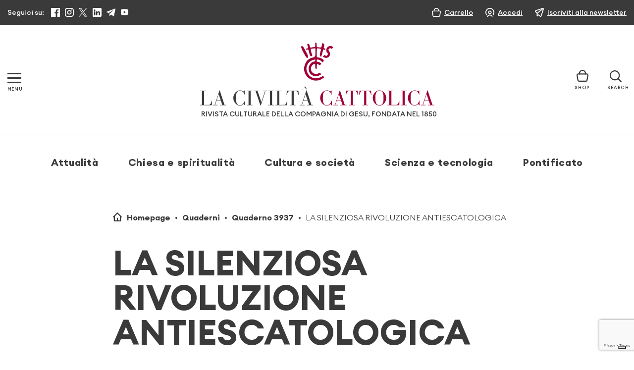

--- FILE ---
content_type: text/html; charset=utf-8
request_url: https://www.google.com/recaptcha/api2/anchor?ar=1&k=6LcycoIrAAAAAGT1jIkHHnSncTrBR5V5lBNZwmXh&co=aHR0cHM6Ly93d3cubGFjaXZpbHRhY2F0dG9saWNhLml0OjQ0Mw..&hl=en&v=PoyoqOPhxBO7pBk68S4YbpHZ&size=invisible&anchor-ms=20000&execute-ms=30000&cb=x5e26thp3qm8
body_size: 48498
content:
<!DOCTYPE HTML><html dir="ltr" lang="en"><head><meta http-equiv="Content-Type" content="text/html; charset=UTF-8">
<meta http-equiv="X-UA-Compatible" content="IE=edge">
<title>reCAPTCHA</title>
<style type="text/css">
/* cyrillic-ext */
@font-face {
  font-family: 'Roboto';
  font-style: normal;
  font-weight: 400;
  font-stretch: 100%;
  src: url(//fonts.gstatic.com/s/roboto/v48/KFO7CnqEu92Fr1ME7kSn66aGLdTylUAMa3GUBHMdazTgWw.woff2) format('woff2');
  unicode-range: U+0460-052F, U+1C80-1C8A, U+20B4, U+2DE0-2DFF, U+A640-A69F, U+FE2E-FE2F;
}
/* cyrillic */
@font-face {
  font-family: 'Roboto';
  font-style: normal;
  font-weight: 400;
  font-stretch: 100%;
  src: url(//fonts.gstatic.com/s/roboto/v48/KFO7CnqEu92Fr1ME7kSn66aGLdTylUAMa3iUBHMdazTgWw.woff2) format('woff2');
  unicode-range: U+0301, U+0400-045F, U+0490-0491, U+04B0-04B1, U+2116;
}
/* greek-ext */
@font-face {
  font-family: 'Roboto';
  font-style: normal;
  font-weight: 400;
  font-stretch: 100%;
  src: url(//fonts.gstatic.com/s/roboto/v48/KFO7CnqEu92Fr1ME7kSn66aGLdTylUAMa3CUBHMdazTgWw.woff2) format('woff2');
  unicode-range: U+1F00-1FFF;
}
/* greek */
@font-face {
  font-family: 'Roboto';
  font-style: normal;
  font-weight: 400;
  font-stretch: 100%;
  src: url(//fonts.gstatic.com/s/roboto/v48/KFO7CnqEu92Fr1ME7kSn66aGLdTylUAMa3-UBHMdazTgWw.woff2) format('woff2');
  unicode-range: U+0370-0377, U+037A-037F, U+0384-038A, U+038C, U+038E-03A1, U+03A3-03FF;
}
/* math */
@font-face {
  font-family: 'Roboto';
  font-style: normal;
  font-weight: 400;
  font-stretch: 100%;
  src: url(//fonts.gstatic.com/s/roboto/v48/KFO7CnqEu92Fr1ME7kSn66aGLdTylUAMawCUBHMdazTgWw.woff2) format('woff2');
  unicode-range: U+0302-0303, U+0305, U+0307-0308, U+0310, U+0312, U+0315, U+031A, U+0326-0327, U+032C, U+032F-0330, U+0332-0333, U+0338, U+033A, U+0346, U+034D, U+0391-03A1, U+03A3-03A9, U+03B1-03C9, U+03D1, U+03D5-03D6, U+03F0-03F1, U+03F4-03F5, U+2016-2017, U+2034-2038, U+203C, U+2040, U+2043, U+2047, U+2050, U+2057, U+205F, U+2070-2071, U+2074-208E, U+2090-209C, U+20D0-20DC, U+20E1, U+20E5-20EF, U+2100-2112, U+2114-2115, U+2117-2121, U+2123-214F, U+2190, U+2192, U+2194-21AE, U+21B0-21E5, U+21F1-21F2, U+21F4-2211, U+2213-2214, U+2216-22FF, U+2308-230B, U+2310, U+2319, U+231C-2321, U+2336-237A, U+237C, U+2395, U+239B-23B7, U+23D0, U+23DC-23E1, U+2474-2475, U+25AF, U+25B3, U+25B7, U+25BD, U+25C1, U+25CA, U+25CC, U+25FB, U+266D-266F, U+27C0-27FF, U+2900-2AFF, U+2B0E-2B11, U+2B30-2B4C, U+2BFE, U+3030, U+FF5B, U+FF5D, U+1D400-1D7FF, U+1EE00-1EEFF;
}
/* symbols */
@font-face {
  font-family: 'Roboto';
  font-style: normal;
  font-weight: 400;
  font-stretch: 100%;
  src: url(//fonts.gstatic.com/s/roboto/v48/KFO7CnqEu92Fr1ME7kSn66aGLdTylUAMaxKUBHMdazTgWw.woff2) format('woff2');
  unicode-range: U+0001-000C, U+000E-001F, U+007F-009F, U+20DD-20E0, U+20E2-20E4, U+2150-218F, U+2190, U+2192, U+2194-2199, U+21AF, U+21E6-21F0, U+21F3, U+2218-2219, U+2299, U+22C4-22C6, U+2300-243F, U+2440-244A, U+2460-24FF, U+25A0-27BF, U+2800-28FF, U+2921-2922, U+2981, U+29BF, U+29EB, U+2B00-2BFF, U+4DC0-4DFF, U+FFF9-FFFB, U+10140-1018E, U+10190-1019C, U+101A0, U+101D0-101FD, U+102E0-102FB, U+10E60-10E7E, U+1D2C0-1D2D3, U+1D2E0-1D37F, U+1F000-1F0FF, U+1F100-1F1AD, U+1F1E6-1F1FF, U+1F30D-1F30F, U+1F315, U+1F31C, U+1F31E, U+1F320-1F32C, U+1F336, U+1F378, U+1F37D, U+1F382, U+1F393-1F39F, U+1F3A7-1F3A8, U+1F3AC-1F3AF, U+1F3C2, U+1F3C4-1F3C6, U+1F3CA-1F3CE, U+1F3D4-1F3E0, U+1F3ED, U+1F3F1-1F3F3, U+1F3F5-1F3F7, U+1F408, U+1F415, U+1F41F, U+1F426, U+1F43F, U+1F441-1F442, U+1F444, U+1F446-1F449, U+1F44C-1F44E, U+1F453, U+1F46A, U+1F47D, U+1F4A3, U+1F4B0, U+1F4B3, U+1F4B9, U+1F4BB, U+1F4BF, U+1F4C8-1F4CB, U+1F4D6, U+1F4DA, U+1F4DF, U+1F4E3-1F4E6, U+1F4EA-1F4ED, U+1F4F7, U+1F4F9-1F4FB, U+1F4FD-1F4FE, U+1F503, U+1F507-1F50B, U+1F50D, U+1F512-1F513, U+1F53E-1F54A, U+1F54F-1F5FA, U+1F610, U+1F650-1F67F, U+1F687, U+1F68D, U+1F691, U+1F694, U+1F698, U+1F6AD, U+1F6B2, U+1F6B9-1F6BA, U+1F6BC, U+1F6C6-1F6CF, U+1F6D3-1F6D7, U+1F6E0-1F6EA, U+1F6F0-1F6F3, U+1F6F7-1F6FC, U+1F700-1F7FF, U+1F800-1F80B, U+1F810-1F847, U+1F850-1F859, U+1F860-1F887, U+1F890-1F8AD, U+1F8B0-1F8BB, U+1F8C0-1F8C1, U+1F900-1F90B, U+1F93B, U+1F946, U+1F984, U+1F996, U+1F9E9, U+1FA00-1FA6F, U+1FA70-1FA7C, U+1FA80-1FA89, U+1FA8F-1FAC6, U+1FACE-1FADC, U+1FADF-1FAE9, U+1FAF0-1FAF8, U+1FB00-1FBFF;
}
/* vietnamese */
@font-face {
  font-family: 'Roboto';
  font-style: normal;
  font-weight: 400;
  font-stretch: 100%;
  src: url(//fonts.gstatic.com/s/roboto/v48/KFO7CnqEu92Fr1ME7kSn66aGLdTylUAMa3OUBHMdazTgWw.woff2) format('woff2');
  unicode-range: U+0102-0103, U+0110-0111, U+0128-0129, U+0168-0169, U+01A0-01A1, U+01AF-01B0, U+0300-0301, U+0303-0304, U+0308-0309, U+0323, U+0329, U+1EA0-1EF9, U+20AB;
}
/* latin-ext */
@font-face {
  font-family: 'Roboto';
  font-style: normal;
  font-weight: 400;
  font-stretch: 100%;
  src: url(//fonts.gstatic.com/s/roboto/v48/KFO7CnqEu92Fr1ME7kSn66aGLdTylUAMa3KUBHMdazTgWw.woff2) format('woff2');
  unicode-range: U+0100-02BA, U+02BD-02C5, U+02C7-02CC, U+02CE-02D7, U+02DD-02FF, U+0304, U+0308, U+0329, U+1D00-1DBF, U+1E00-1E9F, U+1EF2-1EFF, U+2020, U+20A0-20AB, U+20AD-20C0, U+2113, U+2C60-2C7F, U+A720-A7FF;
}
/* latin */
@font-face {
  font-family: 'Roboto';
  font-style: normal;
  font-weight: 400;
  font-stretch: 100%;
  src: url(//fonts.gstatic.com/s/roboto/v48/KFO7CnqEu92Fr1ME7kSn66aGLdTylUAMa3yUBHMdazQ.woff2) format('woff2');
  unicode-range: U+0000-00FF, U+0131, U+0152-0153, U+02BB-02BC, U+02C6, U+02DA, U+02DC, U+0304, U+0308, U+0329, U+2000-206F, U+20AC, U+2122, U+2191, U+2193, U+2212, U+2215, U+FEFF, U+FFFD;
}
/* cyrillic-ext */
@font-face {
  font-family: 'Roboto';
  font-style: normal;
  font-weight: 500;
  font-stretch: 100%;
  src: url(//fonts.gstatic.com/s/roboto/v48/KFO7CnqEu92Fr1ME7kSn66aGLdTylUAMa3GUBHMdazTgWw.woff2) format('woff2');
  unicode-range: U+0460-052F, U+1C80-1C8A, U+20B4, U+2DE0-2DFF, U+A640-A69F, U+FE2E-FE2F;
}
/* cyrillic */
@font-face {
  font-family: 'Roboto';
  font-style: normal;
  font-weight: 500;
  font-stretch: 100%;
  src: url(//fonts.gstatic.com/s/roboto/v48/KFO7CnqEu92Fr1ME7kSn66aGLdTylUAMa3iUBHMdazTgWw.woff2) format('woff2');
  unicode-range: U+0301, U+0400-045F, U+0490-0491, U+04B0-04B1, U+2116;
}
/* greek-ext */
@font-face {
  font-family: 'Roboto';
  font-style: normal;
  font-weight: 500;
  font-stretch: 100%;
  src: url(//fonts.gstatic.com/s/roboto/v48/KFO7CnqEu92Fr1ME7kSn66aGLdTylUAMa3CUBHMdazTgWw.woff2) format('woff2');
  unicode-range: U+1F00-1FFF;
}
/* greek */
@font-face {
  font-family: 'Roboto';
  font-style: normal;
  font-weight: 500;
  font-stretch: 100%;
  src: url(//fonts.gstatic.com/s/roboto/v48/KFO7CnqEu92Fr1ME7kSn66aGLdTylUAMa3-UBHMdazTgWw.woff2) format('woff2');
  unicode-range: U+0370-0377, U+037A-037F, U+0384-038A, U+038C, U+038E-03A1, U+03A3-03FF;
}
/* math */
@font-face {
  font-family: 'Roboto';
  font-style: normal;
  font-weight: 500;
  font-stretch: 100%;
  src: url(//fonts.gstatic.com/s/roboto/v48/KFO7CnqEu92Fr1ME7kSn66aGLdTylUAMawCUBHMdazTgWw.woff2) format('woff2');
  unicode-range: U+0302-0303, U+0305, U+0307-0308, U+0310, U+0312, U+0315, U+031A, U+0326-0327, U+032C, U+032F-0330, U+0332-0333, U+0338, U+033A, U+0346, U+034D, U+0391-03A1, U+03A3-03A9, U+03B1-03C9, U+03D1, U+03D5-03D6, U+03F0-03F1, U+03F4-03F5, U+2016-2017, U+2034-2038, U+203C, U+2040, U+2043, U+2047, U+2050, U+2057, U+205F, U+2070-2071, U+2074-208E, U+2090-209C, U+20D0-20DC, U+20E1, U+20E5-20EF, U+2100-2112, U+2114-2115, U+2117-2121, U+2123-214F, U+2190, U+2192, U+2194-21AE, U+21B0-21E5, U+21F1-21F2, U+21F4-2211, U+2213-2214, U+2216-22FF, U+2308-230B, U+2310, U+2319, U+231C-2321, U+2336-237A, U+237C, U+2395, U+239B-23B7, U+23D0, U+23DC-23E1, U+2474-2475, U+25AF, U+25B3, U+25B7, U+25BD, U+25C1, U+25CA, U+25CC, U+25FB, U+266D-266F, U+27C0-27FF, U+2900-2AFF, U+2B0E-2B11, U+2B30-2B4C, U+2BFE, U+3030, U+FF5B, U+FF5D, U+1D400-1D7FF, U+1EE00-1EEFF;
}
/* symbols */
@font-face {
  font-family: 'Roboto';
  font-style: normal;
  font-weight: 500;
  font-stretch: 100%;
  src: url(//fonts.gstatic.com/s/roboto/v48/KFO7CnqEu92Fr1ME7kSn66aGLdTylUAMaxKUBHMdazTgWw.woff2) format('woff2');
  unicode-range: U+0001-000C, U+000E-001F, U+007F-009F, U+20DD-20E0, U+20E2-20E4, U+2150-218F, U+2190, U+2192, U+2194-2199, U+21AF, U+21E6-21F0, U+21F3, U+2218-2219, U+2299, U+22C4-22C6, U+2300-243F, U+2440-244A, U+2460-24FF, U+25A0-27BF, U+2800-28FF, U+2921-2922, U+2981, U+29BF, U+29EB, U+2B00-2BFF, U+4DC0-4DFF, U+FFF9-FFFB, U+10140-1018E, U+10190-1019C, U+101A0, U+101D0-101FD, U+102E0-102FB, U+10E60-10E7E, U+1D2C0-1D2D3, U+1D2E0-1D37F, U+1F000-1F0FF, U+1F100-1F1AD, U+1F1E6-1F1FF, U+1F30D-1F30F, U+1F315, U+1F31C, U+1F31E, U+1F320-1F32C, U+1F336, U+1F378, U+1F37D, U+1F382, U+1F393-1F39F, U+1F3A7-1F3A8, U+1F3AC-1F3AF, U+1F3C2, U+1F3C4-1F3C6, U+1F3CA-1F3CE, U+1F3D4-1F3E0, U+1F3ED, U+1F3F1-1F3F3, U+1F3F5-1F3F7, U+1F408, U+1F415, U+1F41F, U+1F426, U+1F43F, U+1F441-1F442, U+1F444, U+1F446-1F449, U+1F44C-1F44E, U+1F453, U+1F46A, U+1F47D, U+1F4A3, U+1F4B0, U+1F4B3, U+1F4B9, U+1F4BB, U+1F4BF, U+1F4C8-1F4CB, U+1F4D6, U+1F4DA, U+1F4DF, U+1F4E3-1F4E6, U+1F4EA-1F4ED, U+1F4F7, U+1F4F9-1F4FB, U+1F4FD-1F4FE, U+1F503, U+1F507-1F50B, U+1F50D, U+1F512-1F513, U+1F53E-1F54A, U+1F54F-1F5FA, U+1F610, U+1F650-1F67F, U+1F687, U+1F68D, U+1F691, U+1F694, U+1F698, U+1F6AD, U+1F6B2, U+1F6B9-1F6BA, U+1F6BC, U+1F6C6-1F6CF, U+1F6D3-1F6D7, U+1F6E0-1F6EA, U+1F6F0-1F6F3, U+1F6F7-1F6FC, U+1F700-1F7FF, U+1F800-1F80B, U+1F810-1F847, U+1F850-1F859, U+1F860-1F887, U+1F890-1F8AD, U+1F8B0-1F8BB, U+1F8C0-1F8C1, U+1F900-1F90B, U+1F93B, U+1F946, U+1F984, U+1F996, U+1F9E9, U+1FA00-1FA6F, U+1FA70-1FA7C, U+1FA80-1FA89, U+1FA8F-1FAC6, U+1FACE-1FADC, U+1FADF-1FAE9, U+1FAF0-1FAF8, U+1FB00-1FBFF;
}
/* vietnamese */
@font-face {
  font-family: 'Roboto';
  font-style: normal;
  font-weight: 500;
  font-stretch: 100%;
  src: url(//fonts.gstatic.com/s/roboto/v48/KFO7CnqEu92Fr1ME7kSn66aGLdTylUAMa3OUBHMdazTgWw.woff2) format('woff2');
  unicode-range: U+0102-0103, U+0110-0111, U+0128-0129, U+0168-0169, U+01A0-01A1, U+01AF-01B0, U+0300-0301, U+0303-0304, U+0308-0309, U+0323, U+0329, U+1EA0-1EF9, U+20AB;
}
/* latin-ext */
@font-face {
  font-family: 'Roboto';
  font-style: normal;
  font-weight: 500;
  font-stretch: 100%;
  src: url(//fonts.gstatic.com/s/roboto/v48/KFO7CnqEu92Fr1ME7kSn66aGLdTylUAMa3KUBHMdazTgWw.woff2) format('woff2');
  unicode-range: U+0100-02BA, U+02BD-02C5, U+02C7-02CC, U+02CE-02D7, U+02DD-02FF, U+0304, U+0308, U+0329, U+1D00-1DBF, U+1E00-1E9F, U+1EF2-1EFF, U+2020, U+20A0-20AB, U+20AD-20C0, U+2113, U+2C60-2C7F, U+A720-A7FF;
}
/* latin */
@font-face {
  font-family: 'Roboto';
  font-style: normal;
  font-weight: 500;
  font-stretch: 100%;
  src: url(//fonts.gstatic.com/s/roboto/v48/KFO7CnqEu92Fr1ME7kSn66aGLdTylUAMa3yUBHMdazQ.woff2) format('woff2');
  unicode-range: U+0000-00FF, U+0131, U+0152-0153, U+02BB-02BC, U+02C6, U+02DA, U+02DC, U+0304, U+0308, U+0329, U+2000-206F, U+20AC, U+2122, U+2191, U+2193, U+2212, U+2215, U+FEFF, U+FFFD;
}
/* cyrillic-ext */
@font-face {
  font-family: 'Roboto';
  font-style: normal;
  font-weight: 900;
  font-stretch: 100%;
  src: url(//fonts.gstatic.com/s/roboto/v48/KFO7CnqEu92Fr1ME7kSn66aGLdTylUAMa3GUBHMdazTgWw.woff2) format('woff2');
  unicode-range: U+0460-052F, U+1C80-1C8A, U+20B4, U+2DE0-2DFF, U+A640-A69F, U+FE2E-FE2F;
}
/* cyrillic */
@font-face {
  font-family: 'Roboto';
  font-style: normal;
  font-weight: 900;
  font-stretch: 100%;
  src: url(//fonts.gstatic.com/s/roboto/v48/KFO7CnqEu92Fr1ME7kSn66aGLdTylUAMa3iUBHMdazTgWw.woff2) format('woff2');
  unicode-range: U+0301, U+0400-045F, U+0490-0491, U+04B0-04B1, U+2116;
}
/* greek-ext */
@font-face {
  font-family: 'Roboto';
  font-style: normal;
  font-weight: 900;
  font-stretch: 100%;
  src: url(//fonts.gstatic.com/s/roboto/v48/KFO7CnqEu92Fr1ME7kSn66aGLdTylUAMa3CUBHMdazTgWw.woff2) format('woff2');
  unicode-range: U+1F00-1FFF;
}
/* greek */
@font-face {
  font-family: 'Roboto';
  font-style: normal;
  font-weight: 900;
  font-stretch: 100%;
  src: url(//fonts.gstatic.com/s/roboto/v48/KFO7CnqEu92Fr1ME7kSn66aGLdTylUAMa3-UBHMdazTgWw.woff2) format('woff2');
  unicode-range: U+0370-0377, U+037A-037F, U+0384-038A, U+038C, U+038E-03A1, U+03A3-03FF;
}
/* math */
@font-face {
  font-family: 'Roboto';
  font-style: normal;
  font-weight: 900;
  font-stretch: 100%;
  src: url(//fonts.gstatic.com/s/roboto/v48/KFO7CnqEu92Fr1ME7kSn66aGLdTylUAMawCUBHMdazTgWw.woff2) format('woff2');
  unicode-range: U+0302-0303, U+0305, U+0307-0308, U+0310, U+0312, U+0315, U+031A, U+0326-0327, U+032C, U+032F-0330, U+0332-0333, U+0338, U+033A, U+0346, U+034D, U+0391-03A1, U+03A3-03A9, U+03B1-03C9, U+03D1, U+03D5-03D6, U+03F0-03F1, U+03F4-03F5, U+2016-2017, U+2034-2038, U+203C, U+2040, U+2043, U+2047, U+2050, U+2057, U+205F, U+2070-2071, U+2074-208E, U+2090-209C, U+20D0-20DC, U+20E1, U+20E5-20EF, U+2100-2112, U+2114-2115, U+2117-2121, U+2123-214F, U+2190, U+2192, U+2194-21AE, U+21B0-21E5, U+21F1-21F2, U+21F4-2211, U+2213-2214, U+2216-22FF, U+2308-230B, U+2310, U+2319, U+231C-2321, U+2336-237A, U+237C, U+2395, U+239B-23B7, U+23D0, U+23DC-23E1, U+2474-2475, U+25AF, U+25B3, U+25B7, U+25BD, U+25C1, U+25CA, U+25CC, U+25FB, U+266D-266F, U+27C0-27FF, U+2900-2AFF, U+2B0E-2B11, U+2B30-2B4C, U+2BFE, U+3030, U+FF5B, U+FF5D, U+1D400-1D7FF, U+1EE00-1EEFF;
}
/* symbols */
@font-face {
  font-family: 'Roboto';
  font-style: normal;
  font-weight: 900;
  font-stretch: 100%;
  src: url(//fonts.gstatic.com/s/roboto/v48/KFO7CnqEu92Fr1ME7kSn66aGLdTylUAMaxKUBHMdazTgWw.woff2) format('woff2');
  unicode-range: U+0001-000C, U+000E-001F, U+007F-009F, U+20DD-20E0, U+20E2-20E4, U+2150-218F, U+2190, U+2192, U+2194-2199, U+21AF, U+21E6-21F0, U+21F3, U+2218-2219, U+2299, U+22C4-22C6, U+2300-243F, U+2440-244A, U+2460-24FF, U+25A0-27BF, U+2800-28FF, U+2921-2922, U+2981, U+29BF, U+29EB, U+2B00-2BFF, U+4DC0-4DFF, U+FFF9-FFFB, U+10140-1018E, U+10190-1019C, U+101A0, U+101D0-101FD, U+102E0-102FB, U+10E60-10E7E, U+1D2C0-1D2D3, U+1D2E0-1D37F, U+1F000-1F0FF, U+1F100-1F1AD, U+1F1E6-1F1FF, U+1F30D-1F30F, U+1F315, U+1F31C, U+1F31E, U+1F320-1F32C, U+1F336, U+1F378, U+1F37D, U+1F382, U+1F393-1F39F, U+1F3A7-1F3A8, U+1F3AC-1F3AF, U+1F3C2, U+1F3C4-1F3C6, U+1F3CA-1F3CE, U+1F3D4-1F3E0, U+1F3ED, U+1F3F1-1F3F3, U+1F3F5-1F3F7, U+1F408, U+1F415, U+1F41F, U+1F426, U+1F43F, U+1F441-1F442, U+1F444, U+1F446-1F449, U+1F44C-1F44E, U+1F453, U+1F46A, U+1F47D, U+1F4A3, U+1F4B0, U+1F4B3, U+1F4B9, U+1F4BB, U+1F4BF, U+1F4C8-1F4CB, U+1F4D6, U+1F4DA, U+1F4DF, U+1F4E3-1F4E6, U+1F4EA-1F4ED, U+1F4F7, U+1F4F9-1F4FB, U+1F4FD-1F4FE, U+1F503, U+1F507-1F50B, U+1F50D, U+1F512-1F513, U+1F53E-1F54A, U+1F54F-1F5FA, U+1F610, U+1F650-1F67F, U+1F687, U+1F68D, U+1F691, U+1F694, U+1F698, U+1F6AD, U+1F6B2, U+1F6B9-1F6BA, U+1F6BC, U+1F6C6-1F6CF, U+1F6D3-1F6D7, U+1F6E0-1F6EA, U+1F6F0-1F6F3, U+1F6F7-1F6FC, U+1F700-1F7FF, U+1F800-1F80B, U+1F810-1F847, U+1F850-1F859, U+1F860-1F887, U+1F890-1F8AD, U+1F8B0-1F8BB, U+1F8C0-1F8C1, U+1F900-1F90B, U+1F93B, U+1F946, U+1F984, U+1F996, U+1F9E9, U+1FA00-1FA6F, U+1FA70-1FA7C, U+1FA80-1FA89, U+1FA8F-1FAC6, U+1FACE-1FADC, U+1FADF-1FAE9, U+1FAF0-1FAF8, U+1FB00-1FBFF;
}
/* vietnamese */
@font-face {
  font-family: 'Roboto';
  font-style: normal;
  font-weight: 900;
  font-stretch: 100%;
  src: url(//fonts.gstatic.com/s/roboto/v48/KFO7CnqEu92Fr1ME7kSn66aGLdTylUAMa3OUBHMdazTgWw.woff2) format('woff2');
  unicode-range: U+0102-0103, U+0110-0111, U+0128-0129, U+0168-0169, U+01A0-01A1, U+01AF-01B0, U+0300-0301, U+0303-0304, U+0308-0309, U+0323, U+0329, U+1EA0-1EF9, U+20AB;
}
/* latin-ext */
@font-face {
  font-family: 'Roboto';
  font-style: normal;
  font-weight: 900;
  font-stretch: 100%;
  src: url(//fonts.gstatic.com/s/roboto/v48/KFO7CnqEu92Fr1ME7kSn66aGLdTylUAMa3KUBHMdazTgWw.woff2) format('woff2');
  unicode-range: U+0100-02BA, U+02BD-02C5, U+02C7-02CC, U+02CE-02D7, U+02DD-02FF, U+0304, U+0308, U+0329, U+1D00-1DBF, U+1E00-1E9F, U+1EF2-1EFF, U+2020, U+20A0-20AB, U+20AD-20C0, U+2113, U+2C60-2C7F, U+A720-A7FF;
}
/* latin */
@font-face {
  font-family: 'Roboto';
  font-style: normal;
  font-weight: 900;
  font-stretch: 100%;
  src: url(//fonts.gstatic.com/s/roboto/v48/KFO7CnqEu92Fr1ME7kSn66aGLdTylUAMa3yUBHMdazQ.woff2) format('woff2');
  unicode-range: U+0000-00FF, U+0131, U+0152-0153, U+02BB-02BC, U+02C6, U+02DA, U+02DC, U+0304, U+0308, U+0329, U+2000-206F, U+20AC, U+2122, U+2191, U+2193, U+2212, U+2215, U+FEFF, U+FFFD;
}

</style>
<link rel="stylesheet" type="text/css" href="https://www.gstatic.com/recaptcha/releases/PoyoqOPhxBO7pBk68S4YbpHZ/styles__ltr.css">
<script nonce="jt-UcyJ6t_e7lS6rv-OdFw" type="text/javascript">window['__recaptcha_api'] = 'https://www.google.com/recaptcha/api2/';</script>
<script type="text/javascript" src="https://www.gstatic.com/recaptcha/releases/PoyoqOPhxBO7pBk68S4YbpHZ/recaptcha__en.js" nonce="jt-UcyJ6t_e7lS6rv-OdFw">
      
    </script></head>
<body><div id="rc-anchor-alert" class="rc-anchor-alert"></div>
<input type="hidden" id="recaptcha-token" value="[base64]">
<script type="text/javascript" nonce="jt-UcyJ6t_e7lS6rv-OdFw">
      recaptcha.anchor.Main.init("[\x22ainput\x22,[\x22bgdata\x22,\x22\x22,\[base64]/[base64]/[base64]/bmV3IHJbeF0oY1swXSk6RT09Mj9uZXcgclt4XShjWzBdLGNbMV0pOkU9PTM/bmV3IHJbeF0oY1swXSxjWzFdLGNbMl0pOkU9PTQ/[base64]/[base64]/[base64]/[base64]/[base64]/[base64]/[base64]/[base64]\x22,\[base64]\\u003d\x22,\[base64]/[base64]/wqnDpsK5A8OLw6Frw7gTw4dNBMO4w7HCjsOqw6DCgsOgwqgUEsOhAEzChiRZwq8mw6puL8KeJCpRAgTCisK9Vw5wNH9wwok5wpzCqDLCnHJuwqQULcOfSMOAwoNBfMO2Dmkmwr/ChsKjRsO7wr/DqkRKA8KGw5PClMOuUBXDuMOqUMOtw7bDjMK4LMOaSsOSwonDkW0Pw7U0wqnDrkVtTsKRchJ0w7zClAfCucOHWcO/XcOvw67Ct8OLRMKUwqXDnMOnwoJnZkM0wpPCisK7w41wfsOWfcKTwolXccKlwqFaw4LCg8Owc8Oiw7TDsMKzAH7Dmg/DhMK0w7jCvcKnQUtwDcOGRsOrwpEOwpQwAXkkBBNywqzCh2TCgcK5cTLDs0vClG4IVHXDhj4FC8K6YsOFEG7Ct0vDsMKuwo9lwrMqBATCtsKQw7ADDHDCnBLDuEVpJMO/w5bDmwpPw4PCl8OQNGE3w5vCvMOLW03CrE8hw59QTcKmbMKTw4PDskPDv8KfwqTCu8KxwrdybsOAwrTCnAk4w7TDjcOHchrCpwg7JhjCjFDDj8OSw6tkIALDlmDDkMODwoQVwo/DkmLDgx85wovCqirCocOSEXo2BmXCrCnDh8O2woXCrcKtY1PCu2nDisOcYcO+w4nCuCRSw4EgAsKWYTJNKMOLw74bwoLDsEldbsKhLjhMw67DmMKZwq/[base64]/CjMOXZ8O8w7LCl1nCkVs0fiZ5YVPDosK3wr/ChHc2WsONNMO8w4jDiMO1A8O4w4YTJcKfwqRjwodjwr3CicKPMcKSwoTDqsKgAMOgw7/DpcOTw4fDpRDDiB9Sw4V8HcK3woXCssKkSsKFw63CusORJhoRw4/DkMKNP8OzcMKywpklcsOMB8K+w5lwQ8KdUiNBwoTCssOlIRlJIMKAwqDDgRB1eRbCssOWHcKIdC06bV7DucKfGRFrSHgbEsKVZVvDp8OMcMKDMcOBwpnCo8KQQwrCmnhaw6/DosOWwp7CtsO3diHDnFjDtMOqwrouYxzCr8O7wqXCtcKvNMK6w60/OFXCiUZiET7DhsOaTDTDmnrCiixWwpVwQh/[base64]/B8Oww4pWCFrClhZcZcO5w4jDvsKWw6zDtV9owrxgADfCvVLCrDHDp8OcQQYyw6PCjsO9w6HDpMK+w4/[base64]/DhcO/wonCtwwzfsOqw57CqRdtJ3zDjTPDoVQOwpBvAcK/w5nCqcKELxkkw7TCjzfCiDBawp8Nw43CnF48WEgkw63ClsKeOsKiJx3CtXjDu8KKwr/[base64]/Csz0cwrHCh3dZwpZPKWfCqkrCqsKiDsKYWTg8UcKpScOJMnXDkBnChMKjWBTCqcO1wqnCoCMrZ8OgbMOOw5cte8O0w4zCgBYXw67Co8OHGB/[base64]/CpjvCj8KQPsOBw5V/ecKEdxcCO8OIw7TCqcKZwqhzEV3DnMO3w63CkUvDoz7DtnkUOMOSS8O1w4rCmsODwp7DkAPDjcKcScKKUULDt8K0wqBLZ0zCjhvDkMK/SydVw7h3w4lUw4NOw4nCp8OaWsO2w7DDvMOrCDcRwr95w7k9NMKJJWlJw410w6bCgMKTeDh6csO9wrfCuMKewrXCgxE8JcO9C8KaWVs/WEDClWUCw7/[base64]/DrhTCoMKZHijCsMK5wrfCt8OKfcO9U8O5bcOHc0fDusKEFUw9wqV4bsKXw6oswpfDqMK2NBNCwo84WcK9e8K9FxvDhG/Dp8KKAMOZUcKuYsKBU19Lw5cmwokDw69YWsOtwqfCtk/DtsOww5nDlcKSwqzCicKew4nDqMO7wrXDpB5oaFljX8KLw4kcRWbCoz/CvTXCncKOTMKtwrwOIMKcIsKDDsK1NUw1MsOeNAxTDzDDhj7DkDI2NMK6w4TCq8ODw6wvTGnCkVNnwp3DvE7CsWZ/wpjDn8KKHDLDuWfCjcOSdXXDsknDrsO2dMOyGMKDw7HDicODwqUZw5vDtMOVeifDqjbCrVbDjkZvw7TCh2wDeC86KcOgOsKxwoTDusOZLMOcw4lFd8OawoXCg8K7w5nDpcOjwoLCsibDnw3CnFk8HHzDoWjCqgLCrsKmH8OxLREEL1LDgsOPOH3Dt8K8w7TDocO/JR5owr/DlyzDlcK/w5hLw7EYK8OAFsKUbcKuPw/DkG3CpsOpfmJZw6hdwq50wpzDgQ82YVUTAMO2w6NhVTPCn8KwWsK6BcKzw71Aw4vDnDzCgkvCpRPDkMKHDcObBzBHNChYUcOBD8OjF8OgZFoxw6rDtWrDo8OxAcKDwpfCkMKwwq1+b8KfwqXCkx/CrMKnwo/CmidXwrVyw5jCocKhw7DCun7DsxR7wpDCp8KTwoEKwoPDtm4Jw6HDji90BsOzb8Ovwo1LwqpKw77CuMKJLhcAwq9Iw6/ChEjDpnnDk1bDtVomw6dGTMKTBzzDgRsDXnsHRsOOwrLChhZ3w6/Di8Orw47DqEpDHXUIw6LDimDDvlgHLhpbXMK7wrYdeMOEw53DnhskHcOiwp/CkcKqSMOBJ8OUw5tcYcOXXg0oecKxw57CocKBw7JHw7UqG1DCgibDoMKXw6fDrcOkNSl7ZzoGNU7DpWPCjzTDnihQwpXChEnCkDLCuMKyw5ocwpQqP2RnHMObwq7DrBEJwqXCmgJ4wpbClks/w7sGwoFww6wiworCqsOcKMO/wpNbOXdPw4/ChlLCvMKrdlhqwqfCmBIdM8KACCcTXjZCKcOxwp7DrMKNYcKowpDDh1vDrwTCrmwPw6zCtjzDrzLDi8OyZHQLwq/DmRrDp2bClMKgUy4desKsw651NRLDnsKAw7HCg8KIU8OdwpxwQiI6Vw7Dt3/Ch8O8NMOMakjCqzFfXMKKwq1NwrNsw7nCm8OtwoTDncKUE8OnPQ/DscO6w4rCvAJ2w6hrbsKvwqVJdMOdbEjCqw3DpjE2DcK1KkHDqsKrwq/[base64]/w6N1w5Mzwpgew6DCpsOxe8OEwozDnMKjdMK0VcO5PsKZCcKnw43CiWhIwr0bwrUbwqnCllTDoF3CmyTDmkfChwbCohorZl4lw4LCuwvDuMKlUgMAP17DnMKqRX7DiR3Dp03CoMKrw5PCqcKXBGvDoikIwpUhw6Z3wqRPwqJpf8OSFRxSWg/[base64]/w410wpTClMOZw6x3wqrDhcKXwo0BwrPDgW3CmB0uwpVtwo9zwq7DoiVbY8K3wq/Ds8OlUntQSMKVw65Rw6bCq0MrwqTDoMOmwpLCisKVwqPDuMKFLMKHw79Nwogew75Hw7/CnB4sw6DCmz7Di0jDvjVXRsOXwpRlw7wmC8OewqbCpcKfFR3CpD0yXznCvMKfHsKEwp/DikPCjWwnZMKhw7c/w7tVL3UAw57Dn8KMS8OETcKvwq5cwpvDi2fDhMKMNhbDgl/CrMOQw5YyDjbDmxBEwp5VwrYqEn/CscOxw5htPVTDh8KKZhPDsWU7wpXChh7CiUDDpxsgwoLDgB/DpT1fXn5Cw7DCuQ3CtMOOfyFSSMOyXlPCo8K6wrbDsG3CnMO1WzZ8wrF7wr9mDiDCgiXDu8Ozw4Idw7vChCnDlllRwpHDnVt7NWc/wowKwpTDoMK3w5Arw5hJXMOcbXcpIhAAd3bCrMKMw4wRwpALw7fDmcOrE8K2cMKUG2rCpWrDsMOTbx4fHGNXw7FlGG7DnMOSYcKuw6nDiRDCksKjwrPDicKDwrTDmxHCg8K3enjCmsKww7vDqcOjw6/DgcOIZTnCvnjCl8OTwpTCiMKKY8Kaw4/[base64]/BXHDq8K6KmjDssO2w7NIS8KCAcKOQcKDPMKzwpJYwpLCmA4dw6Fjw6zDhApqw6bCs2g3wqLDsF9qUcORwrpYw53DkBLCvkoKwpzCo8Ogw7fCh8Ksw5xfF1F7Rk/CjjlRccKZb3jCgsK/[base64]/[base64]/Ci8KgwrJqHcOqwpDDulwnMcKzGW7Cr3rCnVlpwpjCmMKFOBRcw7fCkzLCu8OxC8KRw4cOwrE2w744fMO3MMKJw5LDj8KyFQ93w5HCn8OXw7kcbsOZw6XClSbCsMOWw78Jw73DpsKewp3CvMKOw4jDkMKZw6J7w73CqMOpQWYcc8Olwr/DqMKwwo0SZjgywoZzTFrCpBjDpMOUw7bCkMKtTMO7cQzDmVUvwr8Nw5F1woXCoznDmMO/RhbDhWPDvMKywpvDohjDgGvCssOtw6VmGg/CkkMfwqkAw5M+w5wSFMOVUghQw7HDn8KGwrjCvX/CiiDDpDrCkkLCmUdmc8OtWkFXJsKfwpPDnCw7w6bChQbDrcKrBcK4LlPDocK2w6zCoBXDojAbw7/ClykkS0ZtwqAMEsOuOsKYw6nCkj3CtWrCrMKgXcK9FQJLTgAtw6bDosKEw6fCvENdYC/[base64]/CicOUZ8Kbw5Z/G8Klw5jCtW9bwpQ+JBsnwpnCvifDscOvwovDqsK3Gyp3w7fDtsOEwojConzCijRawrQsSMOvd8Oxw5PCkcKGwp/CrVvCpcOrdsK/OMKOwp3DnWsbbEhse8KLfsKfXsKLwozCqsOow6Rbw45tw6vCly8mwpnCihjDgCDCjh3CoU4JwqDDhsKMY8OHwp5JT0Q9w4TCosKnHnHDhTNuwqcYwrRdIsKSJ38IEMOvaT/DiQZZwoYMwovDv8KtcsKHIMKkwqVqw4bCocK1fsO1Y8KKT8KBFnQjwpHCscKvdgPCnX/DisK/dWYPTTJBIwLCv8O9OMOdw69aCcOlw7ZFGU/CiiLCqy/Cnn/CqsOPWRbDvMOPIsKyw6M4a8KUPR/CnMKQMwcbV8KhHQAqw5dOdsOBew3DusKowrXDnD9OQ8KdczIlwr1Ow6HDl8ODCsK4A8Oew4xEwrrDtsK3w53Cv0cjCcORwqRkw6bDu1cxw4PDlxnCkcKEwodkwrTDmgfDkyRvw55tRcKhw6vDi2/Dv8KhwrjDlcKCw7M3G8KZw5QPFcK3DcKaTMK1wr3CqTdqw7IKPEAvVXk5UwPDnsK+NibDgcO1ZMOvw6/[base64]/DshMYZVDCjm4EbsKIH8Kuwr7Dpx3CqzXCvRcqXsK0wpNOCSDCt8O/[base64]/CuTkiTsOZw58kwrMgwrMVPcOdFzjDsMKNw7YpQ8KTSMKEC3/DlcKdchk0w4Riw4zCgsOUBTXDiMOYHsOzTMKZPsOsC8Kwa8Ojwp/CulZqwpVUJMOwJsKywrxXw5dVIcO7ZsKzJsO6LsKfwrwFGUfDqwbDtcOswo/DksOHW8Kiw5PDl8KFw5FTCcKBccODw6EGw6dTw6Z6w7VOwq/DicKqw73DqXohT8KxKMO8w6ZuwrDCjsKGw74jXxtzw6rDqXxQXVnCsnkDTcKAw608w4zCjAx4w7zDh3DDlMKPwo/CpcOIw4DCp8KqwopKWsKTASXCjsOuH8K0Z8KgwqICworDsH8uwrTDqVt2w4vDglIhIyjDkBTCj8KhwqjCtsKow71HSgxPw67CuMK1UsKVw5sYw6fCsMO2w6DCrcKjLsKnwr7ClEc7w4QHRBQOw6Uta8OtXj9gw7Y1wrvDrmI/w7zCpMK8GSx8YATDmCDCmMOQw5bCicKMwrlLM1NMwpPCoBzCpcKGREtQw57Cv8Kbw6FCKEoJwr/DonLCqcONwpUBb8OocsKuwpTCsm3DusOtw5pGwrUTXMO4w4oZEMKnwp/Ck8KTwrXCmHzDn8KkwqhCwodgwqFBJ8Ohw4xIw67DiSJ8KnjDksOmw5wsXzM6w7HDgArDgMO/[base64]/CtScvw6jDt8O9w6dZXcOzc8OUwpUsw4LChDPDqMO2w4DCucKrwpYGccO9w4cNasKEwoXDnsKWw4ZMYsKnwqUvwq3CqA7Cr8Kfwr5UAcKNU0NOwp/CrcKbGcKBSFlOW8OGw497IcOjJ8K1w6VXGTgHcsKmD8KZwpYgM8O2VcOyw69Vw5rDhjjCq8KYw4rCh23Cq8OkUE/DvcOhFsKxR8Oyw5DCnllrKsKUw4fDq8KZN8Kxw7wpw7PDiiZmw6REdsKCwq3DicO5dMOTXDjCgGAObzNbSnbChUvDlMK7SXhAwr/[base64]/CvMOQwqXDq8KWR8KswrvCtnrCjBluJybDvww2RWR+w5vCtcOEJMKmw5w0w7HCn3HCgMKCLwDCpcKVwpXCuko6wot/[base64]/DrsOIw4TCtsONw6lJwozDmMKAw4jCksOhZHhIC8KfwoNMw4fCr0d9XknCrEoFYMOmw4LDqsOywo8qRsK0I8ODKsK+w4fCpSFSEcKBwpbDrljCgMOVH39zwqXDrzk/[base64]/ClsObwprDpQ/[base64]/[base64]/UybDisO8w5gWwr3CpMOsPMOaURrDni/CoWppwrzCv8K+w79GG0UMBMOvDkLCj8OQwq7DlUBJXMKVSCrDrS5dw4/CnsOHaTTDqypDwp3CuS3CoQdyC3TCkT8NGyQMKsK6w6TDvTLDicK6XntXwqxaworCoGoBG8KmNw3DpW8xw6fCtXE0bcOOw7jCgwMQaz3CvsOBZTM2ITTCnEkNwpdJw4xpXkdawr0UKsOpLsKpZg5BCARTwpHDp8K3eDXDlT47FAjCo3s/WcKIBMOEw4VuRklxw7Yow6nCuBHCjsKRwpV8UUfDg8K7U2zCphwnw5xWMw1yBAoFwqnDn8Ohw77DmcOJw57DtwbDh35EM8OCwrFTWMKPMknCnU9TwofDq8KhwrvDtMKTw7TDtADDiDHDs8OXw4YawrLCocKoYkZgM8KLw7rDky/DpHzCsUPCgcK6IE9IMG9dSnNuwqEUw45Qw7rCnsK9woF3w4XDrmnCo0LDnggePsKyKT5fM8KPFMKQw5PDm8KYflV/[base64]/CiX54HMO8VcKUbX0NWjYbw7B8w7jCusKsWmUUM8OAwrrCmcOoA8OSwqLDr8KBMn/Djlhaw4hQOE1gw6R7w6fCpcKJUcKkdAkvccKVwr4sY399WnjDqcOow4UXw4LDrAXDhy02XmJiwqhFwqnDiMO6wpRqw5fCrhTCqMOiDcOkw6/DtcO1UAnCpSrDosOuwpFyRyUiw68vwohKw5nCqVjDv3EoPsOuaCNQw7TCoDHCgcOxKMKpFcO8AcKbw5HCl8K8w5VLNxdew6PDr8Okw6nDvsKpw4QjbMOUfcOHw7M8wq3Ch3jCmcKzw67Cn0LDjAp6Py/DnMKJw4wjw6jDhEjCoMO8VcKvLcKTw4jDrMOHw55fwpbChhzDq8Ktw77CkTPCh8K5ccK/[base64]/DhUnCnMKxOcO+BDYVw4vDvsK+wpfCkA9Pw4/[base64]/CqFzDrMOgw64iWCRbwqzDsGrCssOQw4o1wqrDtcKwwrnDtENAUTXCh8OVCsKJwpvCisKDw7wvw43Cs8KbbH/DvMKSJRjDhsKUKQ3CiSnDnsOAcxzDrD/CnMKjw6tDE8ORdsKNE8KgIiDDnMOfFMO4BsK3GsK/wqvDm8O+fRl6wpjCocOcAhXCsMOaCMO5JcOtwqY5wqd9esORw77Dq8ODPcOGARzCtn/ClMOVwoMGw5hUw7hfw6HCjAPDgW/CrWTCih7DnMKOXcOtwpnDt8ONwq/[base64]/DmsKjFEA6N3F/wrvCssKPC07DlxBlB8OhZcO5w7LCj8K/HcOMQ8KawqzDo8O6wqvDiMOOKQYMw6BVwqoXa8OQHcK/P8ODw7x6acK7BU/[base64]/CmirDjSLDjcOaw4A9wrHCrXgzDyJyw5vDrmzCkTpVOl0eIsOWdMKqMm/Dm8OkLWIWcybCj3jDl8O3w4YOwpzDj8O/wp8fw6Rnw7zCul/DuMKeVwfCsHXCqkEow6fDtsKdw7tDU8KMw57Cp2Bhw6LCpMKDw4Irw5XCnDhtMsOrGiDDh8KCZ8KIw6A5wpkqOF/CvMKhLzDChVlkwpY1U8K0wq/DuwvCqcKtwp1sw4TDsQYRwq4nw7PDvzDDjkDCuMKZw6DCo3/Di8KFwp3Dq8OlwqAGw7PDhD1WFWZNwrxUV8KHZ8K1GMOIwqJdemvCoVvDmyXDtcKWMmPCtsKhwoDCpX49w5nCtsK3ARXCgiVtQ8KFOyTDukJLFXJ/[base64]/Ctj0JDCzCosKzSMO1wohyw7nChsO2fcOew4/[base64]/CqcKVKG80wpJIwqRIfcK3a8Kiw6k1wprCkcOJwoYaw6JgwrI7ARjDvi/[base64]/DmsOYU3QDZxjCosOWcCc4UsObwqEURcO6w7XDkw7DiWQjw5lgCxpCw64cBGXCq0LDpx/DhsKWwrfChD0afFPCrFgww67CscOFZSR6FErDgjkiWMKVwpbCq2rCqzHCj8OSwpbDlyrCkE/CvMOFwpjDmcKeVcOkwrhyIjYiBnTDlVjCqnQAw73DisOpczoUKsOfwqPCvkvCny5MwpbCuE91c8OAJnXCv3DCoMOYfsKFIy/[base64]/CtMKiw5vCjEFEw4/DrsOIwotuaBpYwqjDi0bCjidNwrjDjCjDh2lUw5rDnivCtU01w4PCmWzDlcOYPsOTe8OlwprDtBXDp8OZAMOPCWh1woXDmVbCr8KWwrLDhsKza8Onwo/[base64]/A3TDojXDjcK+csK/w5nCuiMDKxp5w4LDgcKecWXDh8Kuwo1LX8Kbw7ocwojDtAvCiMOjOhtMNhsZaMK/eVAUw7vCjCHDlFbCg03CqcK8w6fDnXZVSykewq7DvFBywoVaw6wAAMOaeAbDisKAfcOvwp1vRcOlw43CgcKuXh/ClMK6wp1Sw7rDvcO5SA50CsK9w5TDicK8wrQjCFZ/[base64]/CtiNcw6jCjSNEKcO1w7jCuRzDsARfwqYnw57CmcKUw7hjTk1UPcOqCsKBIsKPwrVmw7zDjcKUw5s5JDkxKcKNLA4BG24SwpvCjz3DrjhRThU4w5DCsWJZw7PDjUZBw6DDhxbDtsKUAsK4AA03w7nCl8OgwqfCkcK4wr/DhcOswqzCh8KJwqzDiUbDuEgtw5dKwrrCkl7DmsKeKHsMTT0Fw7srPFppwpUufcOOFn8LZhbCk8OCw7nDtsKRw7hKw7R3w59ZIWrDo0DCnMK/TgRRwox/ZcOmTcOfwpw1asO4wowIwoshMl8ewrIow7MUJcOrK1zCmwvCoBtaw5rDqcKXwrjCuMKHw5TCjx/CsT/DicKmQcKTw5/[base64]/CgcO2NsO/wofCj2g/wqbDtMKyw4FZewlvwq/CvMKZcSY+cXrDqMKRwpjDhRIibsKtwpTCusO+wpDChcOfOjDDtH/[base64]/[base64]/wpDDscOGHFQmwpvCmsK/VU3DicO1w790wox/d8O/dcOwJsKpwpR1RsO6w7xUw7LDg1oMUjJuF8K7w4RcEsOTRjl9a14iYsKkbsO5wp8hw70hwpQPeMOgPcKvOcO0CWDCqDZ0w6lHw5DDrMK9SRRRQMKgwqA9FlXDtC/CvyfDrh1HLTfClyAwUcOjGMKtX3fCvcK3wpTCh2rDscOxwqY+dSlhwph2w6PCuDZ8w6HDvHpSfhzDjsK9LRxsw4lHwqUSw4/CmCpfwqXDksKAYS5GGwoGwqYEwrXDpFMREsONDxMTw7zDoMODd8OaZ3nCjcOlW8KJw53DlcKZIw1TJU5Pw6bDuQoAwonCosOQwoHCmcOIPg/Dl3AtcXAbw63DrMK0cShLwr7Cv8KqQWcEUMK0Pgxkw74qwqRVPcOsw6B3wqLCiEXDh8ObLMKWPH4EFVsWeMOlwq4/ZMONwoMvwqsDZEMSwr3DonBAwo/DsnvDvcKcPcK6wpxoa8K/MMOoRsOTwoPDtVJFwqvCj8Oxw741w77Dm8O7w5LCrxrCpcOmw6gcERvDkcKSUxdmS8Kuwps+w7UHJBBMwqQawrxEdAbDgis5FsKVM8OXD8KGwqc3w40VwovDrk1aaVHDl3cQw4JzIGJxI8KdwqzDjhUIeHXCqFrCssOyLMO0w5jDssO/VQYHPA1zQT/DpGvCi1vDpRsxw6tUw65UwplHTTwqfMK5fgsnw5oYIXPCk8KDNTXCtMKRcMOoWcOjwrLDpMKPw61nwpIRwqo1aMOPT8K1w7jDtcOXwpcRPMKOw4NlwrrCgMOmH8OpwrhuwqoMaGhtCBUlwpnCl8KvXcK/woY6w73Dg8KILMONw5TCoGXCly/DigQ6wpQIBsOCwoXDhsKiw7bDnh3DsT8BHcKmfhpPw5bDh8KuRMOgw79yw7Z5wovCinDDmcOXWMOZVVlTwqMfw4QNF3odwq4jw6vCnRhqw4xZZsOVwqzDjcO+wrBgZsOmSRVOwoEtX8O7w6XDsi/[base64]/DisO/cMO0w5psWMOtTmbChhkZw7R+RMOWVMKEZWkqwr9WYsKREnLDrMOQAzLDvcKsDMK7fzDCglNeKSDCgzzCiHRaDMOiY3tVw7HDiDPCncOOwoIlwq1JwqHDhMO4w4Z9KkrDhsOSwozDp2rDiMKVcsKAw7LDsnXCkUfDs8K2w5vDqCN9L8KlKg/CpR3DqsKsw5TDoDY4eFnDl2jDs8OiEcK+w4nDlB/Cj3vCtQdtw7fClcK8S0jCh3kcQgjDmsOFesKxFFnDsiPDvMKqdsKCPsOiw7jDnloYw4zDh8KRMxQ5w4LDkgPDonZ3wpUUwp/ComgtJR7CvWvCrCxpd3rDiR7DpG3CmhHChhU4ESl/[base64]/Dmk8jwqvDuMOSEEJHwpHDl0rCig3DnUHDvkxlwosVw60xwq4nTRQ1Alp+fcOSKsOjw5o7w4PCs0NOMzs6woXCq8O+NcO6YU8CwoXDuMKTw4LDqMOFwoQzw6TDjMORJcKmw4TCgsO4TBMIwp7CqX/CmDPCgWLCuhPCryTCqFo+cnkywo9BwrrDj0J3wqfCvMOFw4TDqsO9wqIswrE+AcOkwpJBdWIEw5BHF8O3woxjw5MbJH4xw4keYxjCusOhGjlUwqPCoi/[base64]/CssK6QjHCnj5qwq9aw5bChcOSG1jDs8Kdw41Pw7bCh3vDiDjCh8O5Ng0/c8KmY8K+wqDDqsKoAcOyLzp4ICoSwqrCilXCjcO8wq7CusOxTsO5PwrClx9ywo/Cv8KFwofDgcKpFxrCkFg7wr7Ck8KZw6tQVTjCpgABw4BBwoPDnAhkNMOYbx/Dn8KEwoFbW15rZ8K9w4ATw5HCgsO4wqYlwrXCmTMpw4gnMMOpeMOuwo1Aw4TDtsKuwr/CokpsJzXDpnBvEsOEw7fDr0ctK8OuMcKZwqHCnG13aA3DlMKeXAHCnWN6NMOsw67DlcKGN07Dvz3DgcKsKsORDGDDpsKZb8OHwp3DnypjwpjCmMOpOcKkYMOPwqDCnip8YR/CggvClE5zw58rworCmMOxP8OXQMK9wrpEOEBYwqzCjsK0w7zDo8O+w6sZbyoCC8KWL8Ogwpsedw0hwox3w5HDt8Oow6kywrDDhgh+wpLCjVk3w4rDocOFJV7DiMOWwrJlw7jDmRzCgXrCk8K5wpNKwp/[base64]/[base64]/DkcOqIlDCugvCtwrDljd6wrcywqlNwr3Dmh8/wr/CmVUOw6nDpzrCokfDnjTDocKcwoYbw5vDsMKvOjnCrmjDsTJeEXTDosKCwr3CnMOSRMKaw5Ubw4XDogADwoLCn31+SsKww6vCvsKmMsK+wpQQwoLDsMOvG8KAwqvCjmzCgMO3OSUdNQouw7PCt0DDkcK2wr5Nwp7CqMKhwr/DpMKww49yfhAxwpITw6NKBwIqfMKiNHTCrTx/b8O3wpo6w7tTw5jCmQXCu8K9IwLDnMKNwrhFw64kH8KqwqzCvmB4DMKSwqlgQXfCszt1w4HDuB3Ds8KEAcKBVMKFA8OYw549wp/Cs8OpJ8Oewr/Cl8OHTCQOwpsmwpPCmcOeTMKowr5pwp3DqMKdwrs/XVTCnMKTJMOLFcOsckt2w5NOX08QwqXDn8KAwoZpQcKlDMOkIcKqwrnDvyrCliRYw5rDn8Oaw6rDmxXCqHgFw7QIR1/CqS1vRcOPw40Ww4/DmMKVfCZBHcKOKcOfwpfDg8KQwpnDssOtAxzDtsO3aMKxw6zDmDbCrsKDO2ptw5wZwpDDuMO/[base64]/[base64]/DmsKhw7fCqsKnw6ZZdhcmw5DDjCrChx3CmcOVwqRkO8OEETBzw69ZMsKvwrkgXMOOw7whwr/DgV7CmsKIPcOGDMKCPsKOIsKEQ8Ofw68pIVzCkEfDlDlRwqtFwqFkBlB+T8OYP8OBSsOISMOpNcOOwq3Cj0DCm8KjwrISccOfNMKNwrs8K8KIXMKswrPDqD4zwqAFQxfDjMKVI8O5MsOjwoh7w4/CqcOnHT9HX8K6G8OYXMKoD1NKa8KXwrXCiRHDssK/wq1bGsOiC3gQN8ODwpLCmMK1fMOaw6FCD8ORw6RZTXnDtELCkMOdwpppTMKAw4IZMw5mwoo/B8OeOMOkw4QKeMKQHS0Iw5XCjcKGwrpow6bDgsK2QmPCm3HCu0cCOcKuw4kjwq/[base64]/[base64]/EcKrNjDDtMOVQHXCqXUAU2nDpMK5wq8ISMO1wr0Xw4Nxwp95w4XDr8KlfcOTw7krw6soWMOFKcKHwqDDjsKRDTgLw7fDmXM7XVx0TsKwaydUwrrDolPClAVgEcKPYsK/SR/CvGPDrsOzw5HCqcOww7gzCmfCtgdQwpZKagpPKcKXYV1MFFTCjhF0Wml2EGcnehMDPTXDsR0HecKrw6dIw4TCo8OrEsOSw70aw6t4fyXCmMOPwoYfAwPCnm1Zw4DDnMOcPsO8wqgoDMONwpvCo8OfwrnDs2PCgsKGw4oOdRnDj8OIbMKWWcO/Pi0RZwZUJGnCl8KHw5TDuwvDtsKuw6RPY8OQw4l2S8K0VMOADcO9PHfDpDXDqsKRLW7DhcK1P3Y+c8KMG0tdQ8OZQinDisKPwpRNw5/ClMKmwqJowr46wpPDiiTDlnrCisOfOMKKJRHCjcOCDX/Dq8K3bMOTwrUnw5dLLWUYw6Q/[base64]/DvAEMBcKLXMKDZzwUw7DDhwNcOcKww6ljwpQGwqxAwpQGwqDCmsOjcsKkDsOlZ3REwog9wptqw7LDk1l4ElPDqAJhGmsZw6c+DRZqwq5QRw/DnsKzDwgcNEt0w5LClAZUUsKBw7dMw7TClcOxNExnw6rCkhtQw780NmfCnVBCLsODwpJHw7jCscOqesORFT/DhXx5w7PCkMKZcHl/w4vChiwnwo7Cl1TDi8OOwoVTDcKMwqZKb8OiLjHDj2NKwoERw4dIwrTCkDfCicKTKVvDmBbDiADDn3TChUBbw6MeXlbCqlPCp1oWEcKCw7TDsMKODRzDvXx/w7vDnMK5wqxSbCzDt8KvG8KrLMOqwp5qHhTCrMKqbhzDosKwBVJiEsO9w4HCjEvClcKWw5vCgSbCiwIxw5bDnMK2Q8Kbw7zCosKWw7fCtRvDsAIDDMOPGX7Crl3Dlm8nWMKZKTlew55iLx8NCMOKwo3Cu8Kaf8KZw5TDvQUVwqo/w77CmxbDrsOPwqltwpTDvDPDjAfDnmZ+Y8O8A0nCigLDu23Cv8Kww4QLw7vCk8OqbCbCqh1nw7p6ecKwP23Dpx4IRHDDlcKEUFZPw7pzwo57w7Q8wotHGcO0N8ODw4YVwrMqEMKPRMOawrkew7zDuUlZwolSwojDn8Kkw5XCuCpPwp/CisOyJcKTw4XCpsKNw6YjaBY9GsOmfcOgKFICwocbAcOAwrHDrh0WWwDClcKIwqp7cMKYREfDt8K6TVx4wpxQw4bDtmbCo3trFjnCp8KgesKEwr4KQAx6By4zYsKOw7t/ZcO+L8KfGB5cw4jDnsKZwoZcASDCkhTCoMKnFGJ9TMKeNQTDhVXCiWd6ZTgzw6zCg8K8wpPDmVfDvMOrwoAKH8Klw4XCtgLCncKPQ8Ksw609RcKwwp/Dsw3DuDHCssKcwp3CmgfDgsK+QsOAw4fDkmkqNsKRwoJ/[base64]/wo5Jw6hXTcOHf8OEwqfDi8O9dkzCl0PDt8OFw7/CkFTChMKWwqZFwopxwq81woVlfsO1ZiTCkMO7dmdvBsKDwrFge1URw6sOwpbCsmlHRsKOwp85woIvP8OHesOUwpXDmMKgO3fCuS/DgkbChMO5BcKSwrMlSAzDvRLCjcOVwrjClMOSw4PDryvDs8O8wr3CicKQwq7CtcK+QsKRXBd4LwPCjsKEwpjDkhJXeip3MMO5DiQWwqDDnzTDusOdwoXDqcOpw6TDrxPDkCEzw7rCgUfCl0Qtw6HCkcKEfMKcw5/Dl8Omw7Ehwot8wo/Cmkc9wpZSw6J5QMKiwozDg8OzLsKWwrjCtzXCmsKLwpnCqMKhbzDCg8O5w4YQw75lwqwUw5wxwqPDjXXCnsOZw6fDkcK5wp3DhsOLwrs0woLDgjPCi2gYwozCth/ChsOqX11KWhDDjXjCqm8uCHZbw5vCi8KDwr7Dv8KELsObXmQrw5xJw6FAw6/DqMKrw5NONMO2bFVkOsO8w64Cw6Mqewhcw7JGXcO3w75Ywo7ChsKDwrEGw5nCvcO0YsOfJsKvdsKDw67DjcOxwro2NCEtWBEBTcKAwp3DsMKqwpvDu8Ouw69sw6ofFWdeQDDCqnpiw6M8RsO1wqbChjTDo8KFXwfCicKQwrDCi8OXHMO7w7jDsMO/w57DoWzCgX5rwprDj8KSw6INw4Q3w7rCrcK3w7omVcK5PMOpXMK1w4vDoXs8b2g6w4TCqR4/wprCgsO4w4dpM8Onw41+w47Co8Ktw4ZHwqQqaRoAMMOSw4wcwodLQgrDo8KpDUQlw5coI3DCucO/wohzZcKJwpLDrksyw45Jw7XDlRDDg0c+wp/[base64]/CsEVGwpVBwrokw5Y4wrzCnjvDoSvDkwMCw4siw4lXw5fCm8Kww7PCm8OyA3/Dm8Ocf2opwr9fwrhPwqxawrYAGmkGw7/DqsO5wr7CisOAwpQ+f2ptw5NuOUHDo8O+wrPCrsKSw78Ew7cRDXhqDzRdOAFPwptrwr/Cv8KwwrDDujDChcK+w4/Dm1tbw61Kw6tww5HCkgLDr8KIw4LClsOqw6LCoy0UVMKCeMOEw5l/VcKSwpfDs8OHGcOPUcKhwo/Co2IHw5oPw6fDs8K6dcOfMGnDnMO5wplBw6LDnMOhw5HDpiQrw7PDj8OOw7EowqnDhk9qwpcuPMOqwr/[base64]/Dvg1DLUQCScKnwozCqcKYQ0XDksKjP8OYDsOwwqLDnUkfXjJ4wrPDrcOZwqlgw7nDiGjCkTXDh0M2wqnCsiXDt0XCnEsqw5oIA1VNwqvDiBfDvcO1wpjCkn/DicOsLMOhH8Kcw6MIfEcrw750wpIeRQnDglvCpn3DtjPCnQDCocK/KsOpw5kGwojDngTDpcKvwqp/wq3CpMOSAlYZE8KDE8KfwpcPwowcw5kkHUrDijfDusOnciTCo8OHTUl0w7tVLMKZwrUyw5xDVFYww6zDiBHDox/[base64]/Dgg/CnMKAwqbDhg9Wb2MfK17CkUvDg8O+w6kywow5I8OMwo/Cv8O8w6Qsw51xwpwcwopQw75nB8OQJcK5F8OAbMOBw6kLNMKVW8KKw77CkjXCksOLKFbCjcONw4VPwqlLc29McgfDhmdNwqDDo8OmIkR+wpHDhnDDuwwrK8KrA0F0PiAeLsKiTUl/YsOEL8OfeG/[base64]/DksKuw4cYw7lCdCfDkMOfwoLDgB07wprCixDDssOuLFdMw4YxAsO3w6F+NMOqNMKzA8KZw67CicKHwpgmBcKjw6sIGB3CpgIMNXXDvh9yZsKPLsOnODIXw7d/wo/CqsOxYsOzw57DscO2QsOJU8KsQMK3wpnDtWrDvDQoaCgCwrDCp8KxJcKhw7HCmcKPGFZPR3oWZ8OOdQvDusOWAD3ChGokB8ObwrbCt8KGw6hHXsO7FsODwotNw6shenfCgcO4w4/Dn8K0aRdew5Ekw4fDhsKDUsKlE8OTQ8K9bcKbfHAjwrsTfyVkAA/DiUk/w7nCsSF6wo5xMWdQRMO4KsKyw60xI8K6JR8dwol2TcOrw652bsOvwo4Sw7EyJDDDjMOzw7J9bcKDw7poW8OuSyTDgXvCj0XCoSnDmQfCgD5UWcOHVsOaw6YLBRAwEsKcwpvCrxEpY8Ouw5ZUWMOqLsOHwo9wwpgdwoAXw4/[base64]/CqcKow7ATEy/CpQ9Owo1zIMKVaMKnwrzDjxMsWAHDiGbDljNKw6wvw7DDpQZBc2NXa8KKw5Fyw5FdwqIRw6HDvT3CgFHChsKQw7zDqRIjYMKiwq/[base64]/[base64]/DuHZgw7hYwpNBwr5UfsKCw4vDlsKSCsKUwonDmTXDsMKmLcOdwrLCjsKpw5bCtcKaw74Lwosqw4JbTxHCgSrDvFQUd8KpZMKEJcKPw43DmkBAw6tWbDbCiBsDw5oeFCfDhcK8wp3Dg8Kgw4/CgD1fwrvDosOHHsOIwox7w5A2asKmw4pAZ8KZw4bDrAfCmMKUw6fDgT9rZ8OMwp5oD2vDvMKTAx/CmcOPOwYseTzClnbCvnY3w4kNX8OaV8OFwqfDisK3O0/[base64]/DtMKGBwTDrcO7w7RQD8KKw57DisKNw4FaOizCk8KYIj84cSnDvcOCw43CpsK2HXg8KsKWA8KPwp5cwrATeSLDiMOLwqZVwqDCt0LCqXrDs8KCZMKITSUJHsOUwohRwqLDvhPCiMK2esOyBCTDnMKbI8KKw643\x22],null,[\x22conf\x22,null,\x226LcycoIrAAAAAGT1jIkHHnSncTrBR5V5lBNZwmXh\x22,0,null,null,null,1,[21,125,63,73,95,87,41,43,42,83,102,105,109,121],[1017145,942],0,null,null,null,null,0,null,0,null,700,1,null,0,\[base64]/76lBhnEnQkZnOKMAhmv8xEZ\x22,0,0,null,null,1,null,0,0,null,null,null,0],\x22https://www.laciviltacattolica.it:443\x22,null,[3,1,1],null,null,null,1,3600,[\x22https://www.google.com/intl/en/policies/privacy/\x22,\x22https://www.google.com/intl/en/policies/terms/\x22],\x22EBu+kRd3MLJt4kCYr957kNYAGNN6eHWgzdsXHK4XinA\\u003d\x22,1,0,null,1,1768970784716,0,0,[10],null,[77,196,207],\x22RC-Y94q8rlvuBR7tQ\x22,null,null,null,null,null,\x220dAFcWeA6YVLTqNfcHpXictn4cBZcSfJg0vkd71xQcwxZZg9ZZO8rTK739iSz9fJTYgqNRzscCNEMd-5doxUcbVqfNNizuAQyOhg\x22,1769053584669]");
    </script></body></html>

--- FILE ---
content_type: text/css;charset=UTF-8
request_url: https://www.laciviltacattolica.it/?display_custom_css=css&ver=6.1.9
body_size: 5
content:
.onsale{
position:relative !important;
padding:10px !important;
  margin-left:10px !important;
}

.woocommerce-Price-currencySymbol{
display: contents !important;
}

.woocommerce-Price-amount{
float:left !important;
  width:60px !important
}

del .woocommerce-Price-amount {
text-decoration:line-through !important;
}

ins .woocommerce-Price-amount {
font-weight:bold !important;
}

.single-product .woocommerce-Price-amount {
float:none !important;
margin-left: 6px;
}

  .term-accenti .book_text h3{
font-size:40px !important;
}

.woocommerce-product-details__short-description{
padding-left: 6px;
  padding-right: 4px;

}

.alignright{
float:right;
}

.wp-caption{
font-size:16px; text-align:center;
}

.term-accenti .abstract{
min-height:290px
}

.single-rassegna .article_content  img{max-width:100% !important;
height:auto;}

.page-template-default .button{
clear:both;
display:block !important;
}

.shop_table  input{
width:100% !important;
margin-bottom: 10px !important;
}

.shop_table td{
min-height: 60px !important;
}


@media (max-width: 767px) {
    .title{
font-size:34px;
word-wrap:break-word;
    } 
.article_content h3{
word-wrap:break-word;
}


}

--- FILE ---
content_type: text/css; charset=UTF-8
request_url: https://www.laciviltacattolica.it/wp-content/themes/civiltacattolica2023/assets/css/main.css?v=1.7
body_size: 48856
content:
@font-face{font-family:"Euclid Circular A";src:url("../fonts/EuclidCircularA-Light.woff2") format("woff2"),url("../fonts/EuclidCircularA-Light.woff") format("woff");font-weight:400;font-style:normal;font-display:swap}@font-face{font-family:"Euclid Circular A";src:url("../fonts/EuclidCircularA-LightItalic.woff2") format("woff2"),url("../fonts/EuclidCircularA-LightItalic.woff") format("woff");font-weight:400;font-style:italic;font-display:swap}@font-face{font-family:"Euclid Circular A";src:url("../fonts/EuclidCircularA-Regular.woff2") format("woff2"),url("../fonts/EuclidCircularA-Regular.woff") format("woff");font-weight:500;font-style:normal;font-display:swap}@font-face{font-family:"Euclid Circular A";src:url("../fonts/EuclidCircularA-Italic.woff2") format("woff2"),url("../fonts/EuclidCircularA-Italic.woff") format("woff");font-weight:500;font-style:italic;font-display:swap}@font-face{font-family:"Euclid Circular A";src:url("../fonts/EuclidCircularA-Medium.woff2") format("woff2"),url("../fonts/EuclidCircularA-Medium.woff") format("woff");font-weight:600;font-style:normal;font-display:swap}@font-face{font-family:"Euclid Circular A";src:url("../fonts/EuclidCircularA-MediumItalic.woff2") format("woff2"),url("../fonts/EuclidCircularA-MediumItalic.woff") format("woff");font-weight:600;font-style:italic;font-display:swap}@font-face{font-family:"Euclid Circular A";src:url("../fonts/EuclidCircularA-Bold.woff2") format("woff2"),url("../fonts/EuclidCircularA-Bold.woff") format("woff");font-weight:700;font-style:normal;font-display:swap}@font-face{font-family:"Euclid Circular A";src:url("../fonts/EuclidCircularA-BoldItalic.woff2") format("woff2"),url("../fonts/EuclidCircularA-BoldItalic.woff") format("woff");font-weight:700;font-style:italic;font-display:swap}:root{--cc-blue: #0d6efd;--cc-indigo: #6610f2;--cc-purple: #6f42c1;--cc-pink: #fbf3f6;--cc-red: #dc3545;--cc-orange: #fd7e14;--cc-yellow: #ffc107;--cc-green: #198754;--cc-teal: #20c997;--cc-cyan: #0dcaf0;--cc-black: #000000;--cc-white: #ffffff;--cc-gray300: #d3d3d3;--cc-gray: #6c757d;--cc-gray-dark: #3a3a3a;--cc-gray-100: #f8f9fa;--cc-gray-200: #eaeaea;--cc-gray-300: #d3d3d3;--cc-gray-400: #ced4da;--cc-gray-500: #adb5bd;--cc-gray-600: #6c757d;--cc-gray-700: #495057;--cc-gray-800: #3a3a3a;--cc-gray-900: #212529;--cc-primary: #9f0038;--cc-secondary: #3a3a3a;--cc-success: #198754;--cc-info: #0dcaf0;--cc-warning: #ffc107;--cc-danger: #dc3545;--cc-light: #f8f9fa;--cc-graylight: #eaeaea;--cc-gray300: #d3d3d3;--cc-pink: #fbf3f6;--cc-green: #198754;--cc-white: #ffffff;--cc-dark: #3a3a3a;--cc-primary-rgb: 159, 0, 56;--cc-secondary-rgb: 58, 58, 58;--cc-success-rgb: 25, 135, 84;--cc-info-rgb: 13, 202, 240;--cc-warning-rgb: 255, 193, 7;--cc-danger-rgb: 220, 53, 69;--cc-light-rgb: 248, 249, 250;--cc-graylight-rgb: 234, 234, 234;--cc-gray300-rgb: 211, 211, 211;--cc-pink-rgb: 251, 243, 246;--cc-green-rgb: 25, 135, 84;--cc-white-rgb: 255, 255, 255;--cc-dark-rgb: 58, 58, 58;--cc-white-rgb: 255, 255, 255;--cc-black-rgb: 0, 0, 0;--cc-body-color-rgb: 58, 58, 58;--cc-body-bg-rgb: 255, 255, 255;--cc-font-sans-serif: "Euclid Circular A", sans-serif;--cc-font-monospace: SFMono-Regular, Menlo, Monaco, Consolas, "Liberation Mono", "Courier New", monospace;--cc-gradient: linear-gradient(180deg, rgba(255, 255, 255, 0.15), rgba(255, 255, 255, 0));--cc-body-font-family: var(--cc-font-sans-serif);--cc-body-font-size:1rem;--cc-body-font-weight: 400;--cc-body-line-height: 1.5;--cc-body-color: #3a3a3a;--cc-body-bg: #ffffff;--cc-border-width: 1px;--cc-border-style: solid;--cc-border-color: #d3d3d3;--cc-border-color-translucent: rgba(0, 0, 0, 0.175);--cc-border-radius: 0.375rem;--cc-border-radius-sm: 0.25rem;--cc-border-radius-lg: 0.5rem;--cc-border-radius-xl: 1rem;--cc-border-radius-2xl: 2rem;--cc-border-radius-pill: 50rem;--cc-link-color: #3a3a3a;--cc-link-hover-color: #2e2e2e;--cc-code-color: #fbf3f6;--cc-highlight-bg: #fff3cd}*,*::before,*::after{box-sizing:border-box}@media(prefers-reduced-motion: no-preference){:root{scroll-behavior:smooth}}body{margin:0;font-family:var(--cc-body-font-family);font-size:var(--cc-body-font-size);font-weight:var(--cc-body-font-weight);line-height:var(--cc-body-line-height);color:var(--cc-body-color);text-align:var(--cc-body-text-align);background-color:var(--cc-body-bg);-webkit-text-size-adjust:100%;-webkit-tap-highlight-color:rgba(0,0,0,0);-webkit-font-smoothing:antialiased;-moz-osx-font-smoothing:grayscale}hr{margin:0;color:rgba(0,0,0,0);border:0;opacity:1;position:relative;z-index:0;width:100%;height:1px;background-color:#d3d3d3;display:block}h6,.h6,h5,.h5,h4,.h4,h3,.h3,h2,.h2,h1,.h1{margin-top:0;margin-bottom:15px;font-weight:700;line-height:1.2}h1,.h1{font-size:calc(1.375rem + 1.5vw)}@media(min-width: 1200px){h1,.h1{font-size:2.5rem}}h2,.h2{font-size:calc(1.325rem + 0.9vw)}@media(min-width: 1200px){h2,.h2{font-size:2rem}}h3,.h3{font-size:calc(1.3rem + 0.6vw)}@media(min-width: 1200px){h3,.h3{font-size:1.75rem}}h4,.h4{font-size:calc(1.275rem + 0.3vw)}@media(min-width: 1200px){h4,.h4{font-size:1.5rem}}h5,.h5{font-size:1.25rem}h6,.h6{font-size:1rem}p{margin-top:0;margin-bottom:1rem}abbr[title]{text-decoration:underline dotted;cursor:help;text-decoration-skip-ink:none}address{margin-bottom:1rem;font-style:normal;line-height:inherit}ol,ul{padding-left:2rem}ol,ul,dl{margin-top:0;margin-bottom:1rem}ol ol,ul ul,ol ul,ul ol{margin-bottom:0}dt{font-weight:700}dd{margin-bottom:.5rem;margin-left:0}blockquote{margin:0 0 1rem}b,strong{font-weight:700}small,.small{font-size:0.875em}mark,.mark{padding:.1875em;background-color:var(--cc-highlight-bg)}sub,sup{position:relative;font-size:0.75em;line-height:0;vertical-align:baseline}sub{bottom:-0.25em}sup{top:-0.5em}a{color:var(--cc-link-color);text-decoration:underline}a:hover{color:var(--cc-link-hover-color)}a:not([href]):not([class]),a:not([href]):not([class]):hover{color:inherit;text-decoration:none}pre,code,kbd,samp{font-family:var(--cc-font-monospace);font-size:1em}pre{display:block;margin-top:0;margin-bottom:1rem;overflow:auto;font-size:0.875em}pre code{font-size:inherit;color:inherit;word-break:normal}code{font-size:0.875em;color:var(--cc-code-color);word-wrap:break-word}a>code{color:inherit}kbd{padding:.1875rem .375rem;font-size:0.875em;color:var(--cc-body-bg);background-color:var(--cc-body-color);border-radius:.25rem}kbd kbd{padding:0;font-size:1em}figure{margin:0 0 1rem}img,svg{vertical-align:middle}table{caption-side:bottom;border-collapse:collapse}caption{padding-top:.5rem;padding-bottom:.5rem;color:#6c757d;text-align:left}th{text-align:inherit;text-align:-webkit-match-parent}thead,tbody,tfoot,tr,td,th{border-color:inherit;border-style:solid;border-width:0}label{display:inline-block}button{border-radius:0}button:focus:not(:focus-visible){outline:0}input,button,select,optgroup,textarea{margin:0;font-family:inherit;font-size:inherit;line-height:inherit}button,select{text-transform:none}[role=button]{cursor:pointer}select{word-wrap:normal}select:disabled{opacity:1}[list]:not([type=date]):not([type=datetime-local]):not([type=month]):not([type=week]):not([type=time])::-webkit-calendar-picker-indicator{display:none !important}button,[type=button],[type=reset],[type=submit]{-webkit-appearance:button}button:not(:disabled),[type=button]:not(:disabled),[type=reset]:not(:disabled),[type=submit]:not(:disabled){cursor:pointer}::-moz-focus-inner{padding:0;border-style:none}textarea{resize:vertical}fieldset{min-width:0;padding:0;margin:0;border:0}legend{float:left;width:100%;padding:0;margin-bottom:.5rem;font-size:calc(1.275rem + 0.3vw);line-height:inherit}@media(min-width: 1200px){legend{font-size:1.5rem}}legend+*{clear:left}::-webkit-datetime-edit-fields-wrapper,::-webkit-datetime-edit-text,::-webkit-datetime-edit-minute,::-webkit-datetime-edit-hour-field,::-webkit-datetime-edit-day-field,::-webkit-datetime-edit-month-field,::-webkit-datetime-edit-year-field{padding:0}::-webkit-inner-spin-button{height:auto}[type=search]{outline-offset:-2px;-webkit-appearance:textfield}input[type=number]{-moz-appearance:textfield}input::-webkit-outer-spin-button,input::-webkit-inner-spin-button{-webkit-appearance:none}::-webkit-search-decoration{-webkit-appearance:none}::-webkit-color-swatch-wrapper{padding:0}::file-selector-button{font:inherit;-webkit-appearance:button}output{display:inline-block}iframe{border:0}summary{display:list-item;cursor:pointer}progress{vertical-align:baseline}[hidden]{display:none !important}.lead{font-size:1.25rem;font-weight:700}.display-1{font-size:calc(1.625rem + 4.5vw);font-weight:400;line-height:1.2}@media(min-width: 1200px){.display-1{font-size:5rem}}.display-2{font-size:calc(1.575rem + 3.9vw);font-weight:400;line-height:1.2}@media(min-width: 1200px){.display-2{font-size:4.5rem}}.display-3{font-size:calc(1.525rem + 3.3vw);font-weight:400;line-height:1.2}@media(min-width: 1200px){.display-3{font-size:4rem}}.display-4{font-size:calc(1.475rem + 2.7vw);font-weight:400;line-height:1.2}@media(min-width: 1200px){.display-4{font-size:3.5rem}}.display-5{font-size:calc(1.425rem + 2.1vw);font-weight:400;line-height:1.2}@media(min-width: 1200px){.display-5{font-size:3rem}}.display-6{font-size:calc(1.375rem + 1.5vw);font-weight:400;line-height:1.2}@media(min-width: 1200px){.display-6{font-size:2.5rem}}.list-unstyled{padding-left:0;list-style:none}.list-inline{padding-left:0;list-style:none}.list-inline-item{display:inline-block}.list-inline-item:not(:last-child){margin-right:.5rem}.initialism{font-size:0.875em;text-transform:uppercase}.blockquote{margin-bottom:30px;font-size:1.25rem}.blockquote>:last-child{margin-bottom:0}.blockquote-footer{margin-top:-30px;margin-bottom:30px;font-size:0.875em;color:#6c757d}.blockquote-footer::before{content:"— "}.text-icon{position:relative;z-index:0;padding:0 0 0 34px;color:#3a3a3a;font-size:1rem;display:inline-block}@media(max-width: 991.98px){.text-icon{padding-left:28px}}.bg-black .text-icon{color:#fff}.text-icon svg{width:24px;height:24px;position:absolute;z-index:1;top:0;left:0;fill:#3a3a3a}@media(max-width: 991.98px){.text-icon svg{width:18px;height:18px;top:3px}}.bg-black .text-icon svg{fill:#fff}.text-icon span{display:block;margin:0 0 0 0}.text-icon.text-icon-large{font-size:1.125rem}@media(max-width: 991.98px){.text-icon.text-icon-large{font-size:1rem}}.text-icon.text-icon-small{font-size:.875rem;padding-left:20px}.text-icon.text-icon-small svg{width:14px;height:14px;top:3px}.bg-black .text-icon.text-primary{color:#fff !important}.text-icon.text-primary svg{fill:#9f0038}.bg-black .text-icon.text-primary svg{fill:#fff}.google-map{display:block;border:1px solid #3a3a3a}.google-map iframe{display:block;width:100%}.img-fluid{max-width:100%;height:auto}.img-thumbnail{padding:.25rem;background-color:#fff;border:1px solid var(--cc-border-color);border-radius:.375rem;max-width:100%;height:auto}.figure{display:inline-block}.figure-img{margin-bottom:15px;line-height:1}.figure-caption{font-size:0.875em;color:#6c757d}.container,.container-fluid,.container-xxl,.container-xl,.container-lg,.container-md,.container-sm{--cc-gutter-x: 30px;--cc-gutter-y: 0;width:100%;padding-right:calc(var(--cc-gutter-x)*.5);padding-left:calc(var(--cc-gutter-x)*.5);margin-right:auto;margin-left:auto}@media(min-width: 576px){.container-sm,.container{max-width:540px}}@media(min-width: 768px){.container-md,.container-sm,.container{max-width:720px}}@media(min-width: 992px){.container-lg,.container-md,.container-sm,.container{max-width:960px}}@media(min-width: 1170px){.container-xl,.container-lg,.container-md,.container-sm,.container{max-width:1170px}}@media(min-width: 1420px){.container-xxl,.container-xl,.container-lg,.container-md,.container-sm,.container{max-width:1420px}}.container{max-width:100%}@media(min-width: 1170px){.container{max-width:1452px}}.row{--cc-gutter-x: 30px;--cc-gutter-y: 0;display:flex;flex-wrap:wrap;margin-top:calc(-1*var(--cc-gutter-y));margin-right:calc(-0.5*var(--cc-gutter-x));margin-left:calc(-0.5*var(--cc-gutter-x))}.row>*{flex-shrink:0;width:100%;max-width:100%;padding-right:calc(var(--cc-gutter-x)*.5);padding-left:calc(var(--cc-gutter-x)*.5);margin-top:var(--cc-gutter-y)}.col{flex:1 0 0%}.row-cols-auto>*{flex:0 0 auto;width:auto}.row-cols-1>*{flex:0 0 auto;width:100%}.row-cols-2>*{flex:0 0 auto;width:50%}.row-cols-3>*{flex:0 0 auto;width:33.3333333333%}.row-cols-4>*{flex:0 0 auto;width:25%}.row-cols-5>*{flex:0 0 auto;width:20%}.row-cols-6>*{flex:0 0 auto;width:16.6666666667%}.col-auto{flex:0 0 auto;width:auto}.col-1{flex:0 0 auto;width:8.33333333%}.col-2{flex:0 0 auto;width:16.66666667%}.col-3{flex:0 0 auto;width:25%}.col-4{flex:0 0 auto;width:33.33333333%}.col-5{flex:0 0 auto;width:41.66666667%}.col-6{flex:0 0 auto;width:50%}.col-7{flex:0 0 auto;width:58.33333333%}.col-8{flex:0 0 auto;width:66.66666667%}.col-9{flex:0 0 auto;width:75%}.col-10{flex:0 0 auto;width:83.33333333%}.col-11{flex:0 0 auto;width:91.66666667%}.col-12{flex:0 0 auto;width:100%}.offset-1{margin-left:8.33333333%}.offset-2{margin-left:16.66666667%}.offset-3{margin-left:25%}.offset-4{margin-left:33.33333333%}.offset-5{margin-left:41.66666667%}.offset-6{margin-left:50%}.offset-7{margin-left:58.33333333%}.offset-8{margin-left:66.66666667%}.offset-9{margin-left:75%}.offset-10{margin-left:83.33333333%}.offset-11{margin-left:91.66666667%}.g-0,.gx-0{--cc-gutter-x: 0}.g-0,.gy-0{--cc-gutter-y: 0}.g-1,.gx-1{--cc-gutter-x: 15px}.g-1,.gy-1{--cc-gutter-y: 15px}.g-2,.gx-2{--cc-gutter-x: 30px}.g-2,.gy-2{--cc-gutter-y: 30px}.g-3,.gx-3{--cc-gutter-x: 45px}.g-3,.gy-3{--cc-gutter-y: 45px}.g-4,.gx-4{--cc-gutter-x: 60px}.g-4,.gy-4{--cc-gutter-y: 60px}.g-5,.gx-5{--cc-gutter-x: 90px}.g-5,.gy-5{--cc-gutter-y: 90px}.g-6,.gx-6{--cc-gutter-x: 120px}.g-6,.gy-6{--cc-gutter-y: 120px}@media(min-width: 576px){.col-sm{flex:1 0 0%}.row-cols-sm-auto>*{flex:0 0 auto;width:auto}.row-cols-sm-1>*{flex:0 0 auto;width:100%}.row-cols-sm-2>*{flex:0 0 auto;width:50%}.row-cols-sm-3>*{flex:0 0 auto;width:33.3333333333%}.row-cols-sm-4>*{flex:0 0 auto;width:25%}.row-cols-sm-5>*{flex:0 0 auto;width:20%}.row-cols-sm-6>*{flex:0 0 auto;width:16.6666666667%}.col-sm-auto{flex:0 0 auto;width:auto}.col-sm-1{flex:0 0 auto;width:8.33333333%}.col-sm-2{flex:0 0 auto;width:16.66666667%}.col-sm-3{flex:0 0 auto;width:25%}.col-sm-4{flex:0 0 auto;width:33.33333333%}.col-sm-5{flex:0 0 auto;width:41.66666667%}.col-sm-6{flex:0 0 auto;width:50%}.col-sm-7{flex:0 0 auto;width:58.33333333%}.col-sm-8{flex:0 0 auto;width:66.66666667%}.col-sm-9{flex:0 0 auto;width:75%}.col-sm-10{flex:0 0 auto;width:83.33333333%}.col-sm-11{flex:0 0 auto;width:91.66666667%}.col-sm-12{flex:0 0 auto;width:100%}.offset-sm-0{margin-left:0}.offset-sm-1{margin-left:8.33333333%}.offset-sm-2{margin-left:16.66666667%}.offset-sm-3{margin-left:25%}.offset-sm-4{margin-left:33.33333333%}.offset-sm-5{margin-left:41.66666667%}.offset-sm-6{margin-left:50%}.offset-sm-7{margin-left:58.33333333%}.offset-sm-8{margin-left:66.66666667%}.offset-sm-9{margin-left:75%}.offset-sm-10{margin-left:83.33333333%}.offset-sm-11{margin-left:91.66666667%}.g-sm-0,.gx-sm-0{--cc-gutter-x: 0}.g-sm-0,.gy-sm-0{--cc-gutter-y: 0}.g-sm-1,.gx-sm-1{--cc-gutter-x: 15px}.g-sm-1,.gy-sm-1{--cc-gutter-y: 15px}.g-sm-2,.gx-sm-2{--cc-gutter-x: 30px}.g-sm-2,.gy-sm-2{--cc-gutter-y: 30px}.g-sm-3,.gx-sm-3{--cc-gutter-x: 45px}.g-sm-3,.gy-sm-3{--cc-gutter-y: 45px}.g-sm-4,.gx-sm-4{--cc-gutter-x: 60px}.g-sm-4,.gy-sm-4{--cc-gutter-y: 60px}.g-sm-5,.gx-sm-5{--cc-gutter-x: 90px}.g-sm-5,.gy-sm-5{--cc-gutter-y: 90px}.g-sm-6,.gx-sm-6{--cc-gutter-x: 120px}.g-sm-6,.gy-sm-6{--cc-gutter-y: 120px}}@media(min-width: 768px){.col-md{flex:1 0 0%}.row-cols-md-auto>*{flex:0 0 auto;width:auto}.row-cols-md-1>*{flex:0 0 auto;width:100%}.row-cols-md-2>*{flex:0 0 auto;width:50%}.row-cols-md-3>*{flex:0 0 auto;width:33.3333333333%}.row-cols-md-4>*{flex:0 0 auto;width:25%}.row-cols-md-5>*{flex:0 0 auto;width:20%}.row-cols-md-6>*{flex:0 0 auto;width:16.6666666667%}.col-md-auto{flex:0 0 auto;width:auto}.col-md-1{flex:0 0 auto;width:8.33333333%}.col-md-2{flex:0 0 auto;width:16.66666667%}.col-md-3{flex:0 0 auto;width:25%}.col-md-4{flex:0 0 auto;width:33.33333333%}.col-md-5{flex:0 0 auto;width:41.66666667%}.col-md-6{flex:0 0 auto;width:50%}.col-md-7{flex:0 0 auto;width:58.33333333%}.col-md-8{flex:0 0 auto;width:66.66666667%}.col-md-9{flex:0 0 auto;width:75%}.col-md-10{flex:0 0 auto;width:83.33333333%}.col-md-11{flex:0 0 auto;width:91.66666667%}.col-md-12{flex:0 0 auto;width:100%}.offset-md-0{margin-left:0}.offset-md-1{margin-left:8.33333333%}.offset-md-2{margin-left:16.66666667%}.offset-md-3{margin-left:25%}.offset-md-4{margin-left:33.33333333%}.offset-md-5{margin-left:41.66666667%}.offset-md-6{margin-left:50%}.offset-md-7{margin-left:58.33333333%}.offset-md-8{margin-left:66.66666667%}.offset-md-9{margin-left:75%}.offset-md-10{margin-left:83.33333333%}.offset-md-11{margin-left:91.66666667%}.g-md-0,.gx-md-0{--cc-gutter-x: 0}.g-md-0,.gy-md-0{--cc-gutter-y: 0}.g-md-1,.gx-md-1{--cc-gutter-x: 15px}.g-md-1,.gy-md-1{--cc-gutter-y: 15px}.g-md-2,.gx-md-2{--cc-gutter-x: 30px}.g-md-2,.gy-md-2{--cc-gutter-y: 30px}.g-md-3,.gx-md-3{--cc-gutter-x: 45px}.g-md-3,.gy-md-3{--cc-gutter-y: 45px}.g-md-4,.gx-md-4{--cc-gutter-x: 60px}.g-md-4,.gy-md-4{--cc-gutter-y: 60px}.g-md-5,.gx-md-5{--cc-gutter-x: 90px}.g-md-5,.gy-md-5{--cc-gutter-y: 90px}.g-md-6,.gx-md-6{--cc-gutter-x: 120px}.g-md-6,.gy-md-6{--cc-gutter-y: 120px}}@media(min-width: 992px){.col-lg{flex:1 0 0%}.row-cols-lg-auto>*{flex:0 0 auto;width:auto}.row-cols-lg-1>*{flex:0 0 auto;width:100%}.row-cols-lg-2>*{flex:0 0 auto;width:50%}.row-cols-lg-3>*{flex:0 0 auto;width:33.3333333333%}.row-cols-lg-4>*{flex:0 0 auto;width:25%}.row-cols-lg-5>*{flex:0 0 auto;width:20%}.row-cols-lg-6>*{flex:0 0 auto;width:16.6666666667%}.col-lg-auto{flex:0 0 auto;width:auto}.col-lg-1{flex:0 0 auto;width:8.33333333%}.col-lg-2{flex:0 0 auto;width:16.66666667%}.col-lg-3{flex:0 0 auto;width:25%}.col-lg-4{flex:0 0 auto;width:33.33333333%}.col-lg-5{flex:0 0 auto;width:41.66666667%}.col-lg-6{flex:0 0 auto;width:50%}.col-lg-7{flex:0 0 auto;width:58.33333333%}.col-lg-8{flex:0 0 auto;width:66.66666667%}.col-lg-9{flex:0 0 auto;width:75%}.col-lg-10{flex:0 0 auto;width:83.33333333%}.col-lg-11{flex:0 0 auto;width:91.66666667%}.col-lg-12{flex:0 0 auto;width:100%}.offset-lg-0{margin-left:0}.offset-lg-1{margin-left:8.33333333%}.offset-lg-2{margin-left:16.66666667%}.offset-lg-3{margin-left:25%}.offset-lg-4{margin-left:33.33333333%}.offset-lg-5{margin-left:41.66666667%}.offset-lg-6{margin-left:50%}.offset-lg-7{margin-left:58.33333333%}.offset-lg-8{margin-left:66.66666667%}.offset-lg-9{margin-left:75%}.offset-lg-10{margin-left:83.33333333%}.offset-lg-11{margin-left:91.66666667%}.g-lg-0,.gx-lg-0{--cc-gutter-x: 0}.g-lg-0,.gy-lg-0{--cc-gutter-y: 0}.g-lg-1,.gx-lg-1{--cc-gutter-x: 15px}.g-lg-1,.gy-lg-1{--cc-gutter-y: 15px}.g-lg-2,.gx-lg-2{--cc-gutter-x: 30px}.g-lg-2,.gy-lg-2{--cc-gutter-y: 30px}.g-lg-3,.gx-lg-3{--cc-gutter-x: 45px}.g-lg-3,.gy-lg-3{--cc-gutter-y: 45px}.g-lg-4,.gx-lg-4{--cc-gutter-x: 60px}.g-lg-4,.gy-lg-4{--cc-gutter-y: 60px}.g-lg-5,.gx-lg-5{--cc-gutter-x: 90px}.g-lg-5,.gy-lg-5{--cc-gutter-y: 90px}.g-lg-6,.gx-lg-6{--cc-gutter-x: 120px}.g-lg-6,.gy-lg-6{--cc-gutter-y: 120px}}@media(min-width: 1170px){.col-xl{flex:1 0 0%}.row-cols-xl-auto>*{flex:0 0 auto;width:auto}.row-cols-xl-1>*{flex:0 0 auto;width:100%}.row-cols-xl-2>*{flex:0 0 auto;width:50%}.row-cols-xl-3>*{flex:0 0 auto;width:33.3333333333%}.row-cols-xl-4>*{flex:0 0 auto;width:25%}.row-cols-xl-5>*{flex:0 0 auto;width:20%}.row-cols-xl-6>*{flex:0 0 auto;width:16.6666666667%}.col-xl-auto{flex:0 0 auto;width:auto}.col-xl-1{flex:0 0 auto;width:8.33333333%}.col-xl-2{flex:0 0 auto;width:16.66666667%}.col-xl-3{flex:0 0 auto;width:25%}.col-xl-4{flex:0 0 auto;width:33.33333333%}.col-xl-5{flex:0 0 auto;width:41.66666667%}.col-xl-6{flex:0 0 auto;width:50%}.col-xl-7{flex:0 0 auto;width:58.33333333%}.col-xl-8{flex:0 0 auto;width:66.66666667%}.col-xl-9{flex:0 0 auto;width:75%}.col-xl-10{flex:0 0 auto;width:83.33333333%}.col-xl-11{flex:0 0 auto;width:91.66666667%}.col-xl-12{flex:0 0 auto;width:100%}.offset-xl-0{margin-left:0}.offset-xl-1{margin-left:8.33333333%}.offset-xl-2{margin-left:16.66666667%}.offset-xl-3{margin-left:25%}.offset-xl-4{margin-left:33.33333333%}.offset-xl-5{margin-left:41.66666667%}.offset-xl-6{margin-left:50%}.offset-xl-7{margin-left:58.33333333%}.offset-xl-8{margin-left:66.66666667%}.offset-xl-9{margin-left:75%}.offset-xl-10{margin-left:83.33333333%}.offset-xl-11{margin-left:91.66666667%}.g-xl-0,.gx-xl-0{--cc-gutter-x: 0}.g-xl-0,.gy-xl-0{--cc-gutter-y: 0}.g-xl-1,.gx-xl-1{--cc-gutter-x: 15px}.g-xl-1,.gy-xl-1{--cc-gutter-y: 15px}.g-xl-2,.gx-xl-2{--cc-gutter-x: 30px}.g-xl-2,.gy-xl-2{--cc-gutter-y: 30px}.g-xl-3,.gx-xl-3{--cc-gutter-x: 45px}.g-xl-3,.gy-xl-3{--cc-gutter-y: 45px}.g-xl-4,.gx-xl-4{--cc-gutter-x: 60px}.g-xl-4,.gy-xl-4{--cc-gutter-y: 60px}.g-xl-5,.gx-xl-5{--cc-gutter-x: 90px}.g-xl-5,.gy-xl-5{--cc-gutter-y: 90px}.g-xl-6,.gx-xl-6{--cc-gutter-x: 120px}.g-xl-6,.gy-xl-6{--cc-gutter-y: 120px}}@media(min-width: 1420px){.col-xxl{flex:1 0 0%}.row-cols-xxl-auto>*{flex:0 0 auto;width:auto}.row-cols-xxl-1>*{flex:0 0 auto;width:100%}.row-cols-xxl-2>*{flex:0 0 auto;width:50%}.row-cols-xxl-3>*{flex:0 0 auto;width:33.3333333333%}.row-cols-xxl-4>*{flex:0 0 auto;width:25%}.row-cols-xxl-5>*{flex:0 0 auto;width:20%}.row-cols-xxl-6>*{flex:0 0 auto;width:16.6666666667%}.col-xxl-auto{flex:0 0 auto;width:auto}.col-xxl-1{flex:0 0 auto;width:8.33333333%}.col-xxl-2{flex:0 0 auto;width:16.66666667%}.col-xxl-3{flex:0 0 auto;width:25%}.col-xxl-4{flex:0 0 auto;width:33.33333333%}.col-xxl-5{flex:0 0 auto;width:41.66666667%}.col-xxl-6{flex:0 0 auto;width:50%}.col-xxl-7{flex:0 0 auto;width:58.33333333%}.col-xxl-8{flex:0 0 auto;width:66.66666667%}.col-xxl-9{flex:0 0 auto;width:75%}.col-xxl-10{flex:0 0 auto;width:83.33333333%}.col-xxl-11{flex:0 0 auto;width:91.66666667%}.col-xxl-12{flex:0 0 auto;width:100%}.offset-xxl-0{margin-left:0}.offset-xxl-1{margin-left:8.33333333%}.offset-xxl-2{margin-left:16.66666667%}.offset-xxl-3{margin-left:25%}.offset-xxl-4{margin-left:33.33333333%}.offset-xxl-5{margin-left:41.66666667%}.offset-xxl-6{margin-left:50%}.offset-xxl-7{margin-left:58.33333333%}.offset-xxl-8{margin-left:66.66666667%}.offset-xxl-9{margin-left:75%}.offset-xxl-10{margin-left:83.33333333%}.offset-xxl-11{margin-left:91.66666667%}.g-xxl-0,.gx-xxl-0{--cc-gutter-x: 0}.g-xxl-0,.gy-xxl-0{--cc-gutter-y: 0}.g-xxl-1,.gx-xxl-1{--cc-gutter-x: 15px}.g-xxl-1,.gy-xxl-1{--cc-gutter-y: 15px}.g-xxl-2,.gx-xxl-2{--cc-gutter-x: 30px}.g-xxl-2,.gy-xxl-2{--cc-gutter-y: 30px}.g-xxl-3,.gx-xxl-3{--cc-gutter-x: 45px}.g-xxl-3,.gy-xxl-3{--cc-gutter-y: 45px}.g-xxl-4,.gx-xxl-4{--cc-gutter-x: 60px}.g-xxl-4,.gy-xxl-4{--cc-gutter-y: 60px}.g-xxl-5,.gx-xxl-5{--cc-gutter-x: 90px}.g-xxl-5,.gy-xxl-5{--cc-gutter-y: 90px}.g-xxl-6,.gx-xxl-6{--cc-gutter-x: 120px}.g-xxl-6,.gy-xxl-6{--cc-gutter-y: 120px}}.table{--cc-table-color: var(--cc-body-color);--cc-table-bg: transparent;--cc-table-border-color: var(--cc-border-color);--cc-table-accent-bg: transparent;--cc-table-striped-color: var(--cc-body-color);--cc-table-striped-bg: rgba(0, 0, 0, 0.05);--cc-table-active-color: var(--cc-body-color);--cc-table-active-bg: rgba(0, 0, 0, 0.1);--cc-table-hover-color: var(--cc-body-color);--cc-table-hover-bg: rgba(0, 0, 0, 0.075);width:100%;margin-bottom:30px;color:var(--cc-table-color);vertical-align:top;border-color:var(--cc-table-border-color)}.table>:not(caption)>*>*{padding:.5rem .5rem;background-color:var(--cc-table-bg);border-bottom-width:1px;box-shadow:inset 0 0 0 9999px var(--cc-table-accent-bg)}.table>tbody{vertical-align:inherit}.table>thead{vertical-align:bottom}.table-group-divider{border-top:2px solid currentcolor}.caption-top{caption-side:top}.table-sm>:not(caption)>*>*{padding:.25rem .25rem}.table-bordered>:not(caption)>*{border-width:1px 0}.table-bordered>:not(caption)>*>*{border-width:0 1px}.table-borderless>:not(caption)>*>*{border-bottom-width:0}.table-borderless>:not(:first-child){border-top-width:0}.table-striped>tbody>tr:nth-of-type(odd)>*{--cc-table-accent-bg: var(--cc-table-striped-bg);color:var(--cc-table-striped-color)}.table-striped-columns>:not(caption)>tr>:nth-child(even){--cc-table-accent-bg: var(--cc-table-striped-bg);color:var(--cc-table-striped-color)}.table-active{--cc-table-accent-bg: var(--cc-table-active-bg);color:var(--cc-table-active-color)}.table-hover>tbody>tr:hover>*{--cc-table-accent-bg: var(--cc-table-hover-bg);color:var(--cc-table-hover-color)}.table-primary{--cc-table-color: #000000;--cc-table-bg: #ecccd7;--cc-table-border-color: #d4b8c2;--cc-table-striped-bg: #e0c2cc;--cc-table-striped-color: #000000;--cc-table-active-bg: #d4b8c2;--cc-table-active-color: #000000;--cc-table-hover-bg: #dabdc7;--cc-table-hover-color: #000000;color:var(--cc-table-color);border-color:var(--cc-table-border-color)}.table-secondary{--cc-table-color: #000000;--cc-table-bg: #d8d8d8;--cc-table-border-color: #c2c2c2;--cc-table-striped-bg: #cdcdcd;--cc-table-striped-color: #000000;--cc-table-active-bg: #c2c2c2;--cc-table-active-color: #000000;--cc-table-hover-bg: #c8c8c8;--cc-table-hover-color: #000000;color:var(--cc-table-color);border-color:var(--cc-table-border-color)}.table-success{--cc-table-color: #000000;--cc-table-bg: #d1e7dd;--cc-table-border-color: #bcd0c7;--cc-table-striped-bg: #c7dbd2;--cc-table-striped-color: #000000;--cc-table-active-bg: #bcd0c7;--cc-table-active-color: #000000;--cc-table-hover-bg: #c1d6cc;--cc-table-hover-color: #000000;color:var(--cc-table-color);border-color:var(--cc-table-border-color)}.table-info{--cc-table-color: #000000;--cc-table-bg: #cff4fc;--cc-table-border-color: #badce3;--cc-table-striped-bg: #c5e8ef;--cc-table-striped-color: #000000;--cc-table-active-bg: #badce3;--cc-table-active-color: #000000;--cc-table-hover-bg: #bfe2e9;--cc-table-hover-color: #000000;color:var(--cc-table-color);border-color:var(--cc-table-border-color)}.table-warning{--cc-table-color: #000000;--cc-table-bg: #fff3cd;--cc-table-border-color: #e6dbb9;--cc-table-striped-bg: #f2e7c3;--cc-table-striped-color: #000000;--cc-table-active-bg: #e6dbb9;--cc-table-active-color: #000000;--cc-table-hover-bg: #ece1be;--cc-table-hover-color: #000000;color:var(--cc-table-color);border-color:var(--cc-table-border-color)}.table-danger{--cc-table-color: #000000;--cc-table-bg: #f8d7da;--cc-table-border-color: #dfc2c4;--cc-table-striped-bg: #eccccf;--cc-table-striped-color: #000000;--cc-table-active-bg: #dfc2c4;--cc-table-active-color: #000000;--cc-table-hover-bg: #e5c7ca;--cc-table-hover-color: #000000;color:var(--cc-table-color);border-color:var(--cc-table-border-color)}.table-light{--cc-table-color: #000000;--cc-table-bg: #f8f9fa;--cc-table-border-color: #dfe0e1;--cc-table-striped-bg: #ecedee;--cc-table-striped-color: #000000;--cc-table-active-bg: #dfe0e1;--cc-table-active-color: #000000;--cc-table-hover-bg: #e5e6e7;--cc-table-hover-color: #000000;color:var(--cc-table-color);border-color:var(--cc-table-border-color)}.table-dark{--cc-table-color: #ffffff;--cc-table-bg: #3a3a3a;--cc-table-border-color: #4e4e4e;--cc-table-striped-bg: #444444;--cc-table-striped-color: #ffffff;--cc-table-active-bg: #4e4e4e;--cc-table-active-color: #ffffff;--cc-table-hover-bg: #494949;--cc-table-hover-color: #ffffff;color:var(--cc-table-color);border-color:var(--cc-table-border-color)}.table-responsive{overflow-x:auto;-webkit-overflow-scrolling:touch}@media(max-width: 575.98px){.table-responsive-sm{overflow-x:auto;-webkit-overflow-scrolling:touch}}@media(max-width: 767.98px){.table-responsive-md{overflow-x:auto;-webkit-overflow-scrolling:touch}}@media(max-width: 991.98px){.table-responsive-lg{overflow-x:auto;-webkit-overflow-scrolling:touch}}@media(max-width: 1169.98px){.table-responsive-xl{overflow-x:auto;-webkit-overflow-scrolling:touch}}@media(max-width: 1419.98px){.table-responsive-xxl{overflow-x:auto;-webkit-overflow-scrolling:touch}}.form-label{margin-bottom:.25rem;font-size:0.75rem;font-weight:700;letter-spacing:.5px;text-transform:uppercase}.col-form-label{padding-top:calc(0.75rem + 1px);padding-bottom:calc(0.75rem + 1px);margin-bottom:0;font-size:inherit;font-weight:700;line-height:1.5}.col-form-label-lg{padding-top:calc(1.1879rem + 1px);padding-bottom:calc(1.1879rem + 1px);font-size:1.25rem}.col-form-label-sm{padding-top:calc(0.25rem + 1px);padding-bottom:calc(0.25rem + 1px);font-size:0.875rem}.form-text{margin-top:.25rem;font-size:0.875em;color:#6c757d}.form-control{display:block;width:100%;padding:.75rem 1.1rem;font-size:1rem;font-weight:400;line-height:1.5;color:#3a3a3a;background-color:#fff;background-clip:padding-box;border:1px solid #3a3a3a;appearance:none;border-radius:0px;transition:border-color .15s ease-in-out,box-shadow .15s ease-in-out}@media(prefers-reduced-motion: reduce){.form-control{transition:none}}.form-control[type=file]{overflow:hidden}.form-control[type=file]:not(:disabled):not([readonly]){cursor:pointer}.form-control:focus{color:#3a3a3a;background-color:#fff;border-color:#cf809c;outline:0;box-shadow:0 0 0 .25rem rgba(159,0,56,.25)}.form-control::-webkit-date-and-time-value{height:1.5em}.form-control::placeholder{color:#6c757d;opacity:1}.form-control:disabled{background-color:#eaeaea;opacity:1}.form-control::file-selector-button{padding:.75rem 1.1rem;margin:-0.75rem -1.1rem;margin-inline-end:1.1rem;color:#3a3a3a;background-color:#eaeaea;pointer-events:none;border-color:inherit;border-style:solid;border-width:0;border-inline-end-width:1px;border-radius:0;transition:color .15s ease-in-out,background-color .15s ease-in-out,border-color .15s ease-in-out,box-shadow .15s ease-in-out}@media(prefers-reduced-motion: reduce){.form-control::file-selector-button{transition:none}}.form-control:hover:not(:disabled):not([readonly])::file-selector-button{background-color:#dedede}.row-form-small .form-control{padding:.5317rem 1rem .5317rem 1rem;font-size:.875rem}.form-control-plaintext{display:block;width:100%;padding:.75rem 0;margin-bottom:0;line-height:1.5;color:#3a3a3a;background-color:rgba(0,0,0,0);border:solid rgba(0,0,0,0);border-width:1px 0}.form-control-plaintext:focus{outline:0}.form-control-plaintext.form-control-sm,.form-control-plaintext.form-control-lg{padding-right:0;padding-left:0}.form-control-sm{min-height:calc(1.5em + 0.5rem + 2px);padding:.25rem .5rem;font-size:0.875rem;border-radius:0px}.form-control-sm::file-selector-button{padding:.25rem .5rem;margin:-0.25rem -0.5rem;margin-inline-end:.5rem}.form-control-lg{min-height:calc(1.5em + 2.3758rem + 2px);padding:1.1879rem 3rem;font-size:1.25rem;border-radius:0px}.form-control-lg::file-selector-button{padding:1.1879rem 3rem;margin:-1.1879rem -3rem;margin-inline-end:3rem}@media(max-width: 767.98px){.form-control-lg{min-height:auto;padding:.75rem 1.1rem;font-size:1rem;border-radius:0px}}textarea.form-control{min-height:calc(1.5em + 1.5rem + 2px)}textarea.form-control-sm{min-height:calc(1.5em + 0.5rem + 2px)}textarea.form-control-lg{min-height:calc(1.5em + 2.3758rem + 2px)}.form-control-color{width:3rem;height:calc(1.5em + 1.5rem + 2px);padding:.75rem}.form-control-color:not(:disabled):not([readonly]){cursor:pointer}.form-control-color::-moz-color-swatch{border:0 !important;border-radius:0px}.form-control-color::-webkit-color-swatch{border-radius:0px}.form-control-color.form-control-sm{height:calc(1.5em + 0.5rem + 2px)}.form-control-color.form-control-lg{height:calc(1.5em + 2.3758rem + 2px)}.form-forgot-password{font-size:.875rem;text-align:left;margin-top:5px !important}.form-select{display:block;width:100%;padding:.75rem 3.3rem .75rem 1.1rem;-moz-padding-start:calc(1.1rem - 3px);font-size:1rem;font-weight:400;line-height:1.5;color:#3a3a3a;background-color:#fff;background-image:url("data:image/svg+xml,%3csvg xmlns='http://www.w3.org/2000/svg' viewBox='0 0 16 16'%3e%3cpath fill='none' stroke='%233a3a3a' stroke-linecap='round' stroke-linejoin='round' stroke-width='2' d='m2 5 6 6 6-6'/%3e%3c/svg%3e");background-repeat:no-repeat;background-position:right 1.1rem center;background-size:16px 12px;border:1px solid #3a3a3a;border-radius:0px;transition:border-color .15s ease-in-out,box-shadow .15s ease-in-out;appearance:none}@media(prefers-reduced-motion: reduce){.form-select{transition:none}}.form-select:focus{border-color:#cf809c;outline:0;box-shadow:0 0 0 .25rem rgba(159,0,56,.25)}.form-select[multiple],.form-select[size]:not([size="1"]){padding-right:1.1rem;background-image:none}.form-select:disabled{background-color:#eaeaea}.form-select:-moz-focusring{color:rgba(0,0,0,0);text-shadow:0 0 0 #3a3a3a}.form-select-sm{padding-top:.25rem;padding-bottom:.25rem;padding-left:.5rem;font-size:0.875rem;border-radius:0px}.form-select-lg{padding-top:1.1879rem;padding-bottom:1.1879rem;padding-left:3rem;font-size:1.25rem;border-radius:0px}.form-check{display:block;min-height:1.75rem;padding-left:2.55rem;margin-bottom:.125rem;position:relative;z-index:0}.form-check .form-check-input{float:left;margin-left:-2.55rem;position:relative;z-index:0;cursor:pointer}.form-check-reverse{padding-right:2.55rem;padding-left:0;text-align:right}.form-check-reverse .form-check-input{float:right;margin-right:-2.55rem;margin-left:0}.form-check-input{width:1.75rem;height:1.75rem;margin-top:0px;vertical-align:top;background-color:#fff;background-repeat:no-repeat;background-position:center;background-size:contain;border:1px solid #212529;appearance:none;print-color-adjust:exact}.form-check-input[type=checkbox]{border-radius:0px}.form-check-input[type=radio]{border-radius:50%}.form-check-input:active{filter:brightness(90%)}.form-check-input:focus{border-color:#cf809c;outline:0;box-shadow:0 0 0 .25rem rgba(159,0,56,.25)}.form-check-input:checked{background-color:#9f0038;border-color:#9f0038}.form-check-input:checked[type=checkbox]{background-image:url("data:image/svg+xml,%3csvg xmlns='http://www.w3.org/2000/svg' viewBox='0 0 20 20'%3e%3cpath fill='none' stroke='%23ffffff' stroke-linecap='round' stroke-linejoin='round' stroke-width='3' d='m6 10 3 3 6-6'/%3e%3c/svg%3e")}.form-check-input:checked[type=radio]{background-image:url("data:image/svg+xml,%3csvg xmlns='http://www.w3.org/2000/svg' viewBox='-4 -4 8 8'%3e%3ccircle r='2' fill='%23ffffff'/%3e%3c/svg%3e")}.form-check-input[type=checkbox]:indeterminate{background-color:#9f0038;border-color:#9f0038;background-image:url("data:image/svg+xml,%3csvg xmlns='http://www.w3.org/2000/svg' viewBox='0 0 20 20'%3e%3cpath fill='none' stroke='%23ffffff' stroke-linecap='round' stroke-linejoin='round' stroke-width='3' d='M6 10h8'/%3e%3c/svg%3e")}.form-check-input:disabled{pointer-events:none;filter:none;opacity:.5}.form-check-input[disabled]~.form-check-label,.form-check-input:disabled~.form-check-label{cursor:default;opacity:.5}.form-switch{padding-left:2.5em}.form-switch .form-check-input{width:2em;margin-left:-2.5em;background-image:url("data:image/svg+xml,%3csvg xmlns='http://www.w3.org/2000/svg' viewBox='-4 -4 8 8'%3e%3ccircle r='3' fill='rgba%280, 0, 0, 0.25%29'/%3e%3c/svg%3e");background-position:left center;border-radius:2em;transition:background-position .15s ease-in-out}@media(prefers-reduced-motion: reduce){.form-switch .form-check-input{transition:none}}.form-switch .form-check-input:focus{background-image:url("data:image/svg+xml,%3csvg xmlns='http://www.w3.org/2000/svg' viewBox='-4 -4 8 8'%3e%3ccircle r='3' fill='%23cf809c'/%3e%3c/svg%3e")}.form-switch .form-check-input:checked{background-position:right center;background-image:url("data:image/svg+xml,%3csvg xmlns='http://www.w3.org/2000/svg' viewBox='-4 -4 8 8'%3e%3ccircle r='3' fill='%23ffffff'/%3e%3c/svg%3e")}.form-switch.form-check-reverse{padding-right:2.5em;padding-left:0}.form-switch.form-check-reverse .form-check-input{margin-right:-2.5em;margin-left:0}.form-check-inline{display:inline-block;margin-right:1rem}.btn-check{position:absolute;clip:rect(0, 0, 0, 0);pointer-events:none}.btn-check[disabled]+.btn,.btn-check:disabled+.btn{pointer-events:none;filter:none;opacity:.65}.form-check-wrapper{display:flex;flex-wrap:nowrap;flex-direction:row;align-items:flex-start}@media(max-width: 767.98px){.form-check-wrapper{flex-direction:column}}.form-check-wrapper .btn{margin-left:auto}@media(max-width: 767.98px){.form-check-wrapper .btn{width:100%;margin-top:30px}}.form-check-content{max-width:550px}@media(max-width: 767.98px){.form-check-content{max-width:initial}}.form-check-content .form-check-label{font-size:.937rem}.form-check-content p{font-size:.937rem;margin:0 0 0 40px;position:relative;z-index:0}.form-check-wrapper .form-check-content p{margin-top:-7px}.form-range{width:100%;height:1.5rem;padding:0;background-color:rgba(0,0,0,0);appearance:none}.form-range:focus{outline:0}.form-range:focus::-webkit-slider-thumb{box-shadow:0 0 0 1px #fff,0 0 0 .25rem rgba(159,0,56,.25)}.form-range:focus::-moz-range-thumb{box-shadow:0 0 0 1px #fff,0 0 0 .25rem rgba(159,0,56,.25)}.form-range::-moz-focus-outer{border:0}.form-range::-webkit-slider-thumb{width:1rem;height:1rem;margin-top:-0.25rem;background-color:#9f0038;border:0;border-radius:1rem;transition:background-color .15s ease-in-out,border-color .15s ease-in-out,box-shadow .15s ease-in-out;appearance:none}@media(prefers-reduced-motion: reduce){.form-range::-webkit-slider-thumb{transition:none}}.form-range::-webkit-slider-thumb:active{background-color:#e2b3c3}.form-range::-webkit-slider-runnable-track{width:100%;height:.5rem;color:rgba(0,0,0,0);cursor:pointer;background-color:#d3d3d3;border-color:rgba(0,0,0,0);border-radius:1rem}.form-range::-moz-range-thumb{width:1rem;height:1rem;background-color:#9f0038;border:0;border-radius:1rem;transition:background-color .15s ease-in-out,border-color .15s ease-in-out,box-shadow .15s ease-in-out;appearance:none}@media(prefers-reduced-motion: reduce){.form-range::-moz-range-thumb{transition:none}}.form-range::-moz-range-thumb:active{background-color:#e2b3c3}.form-range::-moz-range-track{width:100%;height:.5rem;color:rgba(0,0,0,0);cursor:pointer;background-color:#d3d3d3;border-color:rgba(0,0,0,0);border-radius:1rem}.form-range:disabled{pointer-events:none}.form-range:disabled::-webkit-slider-thumb{background-color:#adb5bd}.form-range:disabled::-moz-range-thumb{background-color:#adb5bd}.form-floating{position:relative}.form-floating>.form-control,.form-floating>.form-control-plaintext,.form-floating>.form-select{height:calc(3.5rem + 2px);line-height:1.25}.form-floating>label{position:absolute;top:0;left:0;width:100%;height:100%;padding:1rem 1.1rem;overflow:hidden;text-overflow:ellipsis;white-space:nowrap;pointer-events:none;border:1px solid rgba(0,0,0,0);transform-origin:0 0;transition:opacity .1s ease-in-out,transform .1s ease-in-out}@media(prefers-reduced-motion: reduce){.form-floating>label{transition:none}}.form-floating>.form-control,.form-floating>.form-control-plaintext{padding:1rem 1.1rem}.form-floating>.form-control::placeholder,.form-floating>.form-control-plaintext::placeholder{color:rgba(0,0,0,0)}.form-floating>.form-control:focus,.form-floating>.form-control:not(:placeholder-shown),.form-floating>.form-control-plaintext:focus,.form-floating>.form-control-plaintext:not(:placeholder-shown){padding-top:1.625rem;padding-bottom:.625rem}.form-floating>.form-control:-webkit-autofill,.form-floating>.form-control-plaintext:-webkit-autofill{padding-top:1.625rem;padding-bottom:.625rem}.form-floating>.form-select{padding-top:1.625rem;padding-bottom:.625rem}.form-floating>.form-control:focus~label,.form-floating>.form-control:not(:placeholder-shown)~label,.form-floating>.form-control-plaintext~label,.form-floating>.form-select~label{opacity:.65;transform:scale(0.85) translateY(-0.5rem) translateX(0.15rem)}.form-floating>.form-control:-webkit-autofill~label{opacity:.65;transform:scale(0.85) translateY(-0.5rem) translateX(0.15rem)}.form-floating>.form-control-plaintext~label{border-width:1px 0}.input-group{position:relative;display:flex;flex-wrap:wrap;align-items:stretch;width:100%}.input-group>.form-control,.input-group>.form-select,.input-group>.form-floating{position:relative;flex:1 1 auto;width:1%;min-width:0}.input-group>.form-control:focus,.input-group>.form-select:focus,.input-group>.form-floating:focus-within{z-index:3}.input-group .btn{position:relative;z-index:2}.input-group .btn:focus{z-index:3}.input-group-text{display:flex;align-items:center;padding:.75rem 1.1rem;font-size:1rem;font-weight:400;line-height:1.5;color:#3a3a3a;text-align:center;white-space:nowrap;background-color:#eaeaea;border:1px solid #3a3a3a;border-radius:0px}.input-group-lg>.form-control,.input-group-lg>.form-select,.input-group-lg>.input-group-text,.input-group-lg>.btn{padding:1.1879rem 3rem;font-size:1.25rem;border-radius:0px}.input-group-sm>.form-control,.input-group-sm>.form-select,.input-group-sm>.input-group-text,.input-group-sm>.btn{padding:.25rem .5rem;font-size:0.875rem;border-radius:0px}.input-group-lg>.form-select,.input-group-sm>.form-select{padding-right:4.4rem}.input-group:not(.has-validation)>:not(:last-child):not(.dropdown-toggle):not(.dropdown-menu):not(.form-floating),.input-group:not(.has-validation)>.dropdown-toggle:nth-last-child(n+3),.input-group:not(.has-validation)>.form-floating:not(:last-child)>.form-control,.input-group:not(.has-validation)>.form-floating:not(:last-child)>.form-select{border-top-right-radius:0;border-bottom-right-radius:0}.input-group.has-validation>:nth-last-child(n+3):not(.dropdown-toggle):not(.dropdown-menu):not(.form-floating),.input-group.has-validation>.dropdown-toggle:nth-last-child(n+4),.input-group.has-validation>.form-floating:nth-last-child(n+3)>.form-control,.input-group.has-validation>.form-floating:nth-last-child(n+3)>.form-select{border-top-right-radius:0;border-bottom-right-radius:0}.input-group>:not(:first-child):not(.dropdown-menu):not(.form-floating):not(.valid-tooltip):not(.valid-feedback):not(.invalid-tooltip):not(.invalid-feedback),.input-group>.form-floating:not(:first-child)>.form-control,.input-group>.form-floating:not(:first-child)>.form-select{margin-left:-1px;border-top-left-radius:0;border-bottom-left-radius:0}.valid-feedback{display:none;width:100%;margin-top:.25rem;font-size:0.875em;color:#198754}.valid-tooltip{position:absolute;top:100%;z-index:5;display:none;max-width:100%;padding:7.5px 15px;margin-top:.1rem;font-size:0.875rem;color:#fff;background-color:rgba(25,135,84,.9);border-radius:.375rem}.was-validated :valid~.valid-feedback,.was-validated :valid~.valid-tooltip,.is-valid~.valid-feedback,.is-valid~.valid-tooltip{display:block}.was-validated .form-control:valid,.form-control.is-valid{border-color:#198754;padding-right:calc(1.5em + 1.5rem);background-image:url("data:image/svg+xml,%3csvg xmlns='http://www.w3.org/2000/svg' viewBox='0 0 8 8'%3e%3cpath fill='%23198754' d='M2.3 6.73.6 4.53c-.4-1.04.46-1.4 1.1-.8l1.1 1.4 3.4-3.8c.6-.63 1.6-.27 1.2.7l-4 4.6c-.43.5-.8.4-1.1.1z'/%3e%3c/svg%3e");background-repeat:no-repeat;background-position:right calc(0.375em + 0.375rem) center;background-size:calc(0.75em + 0.75rem) calc(0.75em + 0.75rem)}.was-validated .form-control:valid:focus,.form-control.is-valid:focus{border-color:#198754;box-shadow:0 0 0 .25rem rgba(25,135,84,.25)}.was-validated textarea.form-control:valid,textarea.form-control.is-valid{padding-right:calc(1.5em + 1.5rem);background-position:top calc(0.375em + 0.375rem) right calc(0.375em + 0.375rem)}.was-validated .form-select:valid,.form-select.is-valid{border-color:#198754}.was-validated .form-select:valid:not([multiple]):not([size]),.was-validated .form-select:valid:not([multiple])[size="1"],.form-select.is-valid:not([multiple]):not([size]),.form-select.is-valid:not([multiple])[size="1"]{padding-right:6.05rem;background-image:url("data:image/svg+xml,%3csvg xmlns='http://www.w3.org/2000/svg' viewBox='0 0 16 16'%3e%3cpath fill='none' stroke='%233a3a3a' stroke-linecap='round' stroke-linejoin='round' stroke-width='2' d='m2 5 6 6 6-6'/%3e%3c/svg%3e"),url("data:image/svg+xml,%3csvg xmlns='http://www.w3.org/2000/svg' viewBox='0 0 8 8'%3e%3cpath fill='%23198754' d='M2.3 6.73.6 4.53c-.4-1.04.46-1.4 1.1-.8l1.1 1.4 3.4-3.8c.6-.63 1.6-.27 1.2.7l-4 4.6c-.43.5-.8.4-1.1.1z'/%3e%3c/svg%3e");background-position:right 1.1rem center,center right 3.3rem;background-size:16px 12px,calc(0.75em + 0.75rem) calc(0.75em + 0.75rem)}.was-validated .form-select:valid:focus,.form-select.is-valid:focus{border-color:#198754;box-shadow:0 0 0 .25rem rgba(25,135,84,.25)}.was-validated .form-control-color:valid,.form-control-color.is-valid{width:calc(3rem + calc(1.5em + 1.5rem))}.was-validated .form-check-input:valid,.form-check-input.is-valid{border-color:#198754}.was-validated .form-check-input:valid:checked,.form-check-input.is-valid:checked{background-color:#198754}.was-validated .form-check-input:valid:focus,.form-check-input.is-valid:focus{box-shadow:0 0 0 .25rem rgba(25,135,84,.25)}.was-validated .form-check-input:valid~.form-check-label,.form-check-input.is-valid~.form-check-label{color:#198754}.form-check-inline .form-check-input~.valid-feedback{margin-left:.5em}.was-validated .input-group .form-control:valid,.input-group .form-control.is-valid,.was-validated .input-group .form-select:valid,.input-group .form-select.is-valid{z-index:1}.was-validated .input-group .form-control:valid:focus,.input-group .form-control.is-valid:focus,.was-validated .input-group .form-select:valid:focus,.input-group .form-select.is-valid:focus{z-index:3}.invalid-feedback{display:none;width:100%;margin-top:.25rem;font-size:0.875em;color:#dc3545}.invalid-tooltip{position:absolute;top:100%;z-index:5;display:none;max-width:100%;padding:7.5px 15px;margin-top:.1rem;font-size:0.875rem;color:#fff;background-color:rgba(220,53,69,.9);border-radius:.375rem}.was-validated :invalid~.invalid-feedback,.was-validated :invalid~.invalid-tooltip,.is-invalid~.invalid-feedback,.is-invalid~.invalid-tooltip{display:block}.was-validated .form-control:invalid,.form-control.is-invalid{border-color:#dc3545;padding-right:calc(1.5em + 1.5rem);background-image:url("data:image/svg+xml,%3csvg xmlns='http://www.w3.org/2000/svg' viewBox='0 0 12 12' width='12' height='12' fill='none' stroke='%23dc3545'%3e%3ccircle cx='6' cy='6' r='4.5'/%3e%3cpath stroke-linejoin='round' d='M5.8 3.6h.4L6 6.5z'/%3e%3ccircle cx='6' cy='8.2' r='.6' fill='%23dc3545' stroke='none'/%3e%3c/svg%3e");background-repeat:no-repeat;background-position:right calc(0.375em + 0.375rem) center;background-size:calc(0.75em + 0.75rem) calc(0.75em + 0.75rem)}.was-validated .form-control:invalid:focus,.form-control.is-invalid:focus{border-color:#dc3545;box-shadow:0 0 0 .25rem rgba(220,53,69,.25)}.was-validated textarea.form-control:invalid,textarea.form-control.is-invalid{padding-right:calc(1.5em + 1.5rem);background-position:top calc(0.375em + 0.375rem) right calc(0.375em + 0.375rem)}.was-validated .form-select:invalid,.form-select.is-invalid{border-color:#dc3545}.was-validated .form-select:invalid:not([multiple]):not([size]),.was-validated .form-select:invalid:not([multiple])[size="1"],.form-select.is-invalid:not([multiple]):not([size]),.form-select.is-invalid:not([multiple])[size="1"]{padding-right:6.05rem;background-image:url("data:image/svg+xml,%3csvg xmlns='http://www.w3.org/2000/svg' viewBox='0 0 16 16'%3e%3cpath fill='none' stroke='%233a3a3a' stroke-linecap='round' stroke-linejoin='round' stroke-width='2' d='m2 5 6 6 6-6'/%3e%3c/svg%3e"),url("data:image/svg+xml,%3csvg xmlns='http://www.w3.org/2000/svg' viewBox='0 0 12 12' width='12' height='12' fill='none' stroke='%23dc3545'%3e%3ccircle cx='6' cy='6' r='4.5'/%3e%3cpath stroke-linejoin='round' d='M5.8 3.6h.4L6 6.5z'/%3e%3ccircle cx='6' cy='8.2' r='.6' fill='%23dc3545' stroke='none'/%3e%3c/svg%3e");background-position:right 1.1rem center,center right 3.3rem;background-size:16px 12px,calc(0.75em + 0.75rem) calc(0.75em + 0.75rem)}.was-validated .form-select:invalid:focus,.form-select.is-invalid:focus{border-color:#dc3545;box-shadow:0 0 0 .25rem rgba(220,53,69,.25)}.was-validated .form-control-color:invalid,.form-control-color.is-invalid{width:calc(3rem + calc(1.5em + 1.5rem))}.was-validated .form-check-input:invalid,.form-check-input.is-invalid{border-color:#dc3545}.was-validated .form-check-input:invalid:checked,.form-check-input.is-invalid:checked{background-color:#dc3545}.was-validated .form-check-input:invalid:focus,.form-check-input.is-invalid:focus{box-shadow:0 0 0 .25rem rgba(220,53,69,.25)}.was-validated .form-check-input:invalid~.form-check-label,.form-check-input.is-invalid~.form-check-label{color:#dc3545}.form-check-inline .form-check-input~.invalid-feedback{margin-left:.5em}.was-validated .input-group .form-control:invalid,.input-group .form-control.is-invalid,.was-validated .input-group .form-select:invalid,.input-group .form-select.is-invalid{z-index:2}.was-validated .input-group .form-control:invalid:focus,.input-group .form-control.is-invalid:focus,.was-validated .input-group .form-select:invalid:focus,.input-group .form-select.is-invalid:focus{z-index:3}.btn{--cc-btn-padding-x: 1.1rem;--cc-btn-padding-y: 0.75rem;--cc-btn-font-family: ;--cc-btn-font-size:1rem;--cc-btn-font-weight: 700;--cc-btn-line-height: 1.5;--cc-btn-color: #3a3a3a;--cc-btn-bg: transparent;--cc-btn-border-width: 2px;--cc-btn-border-color: transparent;--cc-btn-border-radius: 0px;--cc-btn-box-shadow: inset 0 1px 0 rgba(255, 255, 255, 0.15), 0 1px 1px rgba(0, 0, 0, 0.075);--cc-btn-disabled-opacity: 0.65;--cc-btn-focus-box-shadow: 0 0 0 0.25rem rgba(var(--cc-btn-focus-shadow-rgb), .5);display:inline-block;padding:var(--cc-btn-padding-y) var(--cc-btn-padding-x);font-family:var(--cc-btn-font-family);font-size:var(--cc-btn-font-size);font-weight:var(--cc-btn-font-weight);line-height:var(--cc-btn-line-height);color:var(--cc-btn-color);text-align:center;text-decoration:none;vertical-align:middle;cursor:pointer;user-select:none;border:var(--cc-btn-border-width) solid var(--cc-btn-border-color);text-transform:uppercase;border-radius:var(--cc-btn-border-radius);background-color:var(--cc-btn-bg);transition:color .15s ease-in-out,background-color .15s ease-in-out,border-color .15s ease-in-out,box-shadow .15s ease-in-out;letter-spacing:1px}@media(prefers-reduced-motion: reduce){.btn{transition:none}}.btn:hover{color:var(--cc-btn-hover-color);background-color:var(--cc-btn-hover-bg);border-color:var(--cc-btn-hover-border-color)}.btn-check:focus+.btn,.btn:focus{color:var(--cc-btn-hover-color);background-color:var(--cc-btn-hover-bg);border-color:var(--cc-btn-hover-border-color);outline:0;box-shadow:var(--cc-btn-focus-box-shadow)}.btn-check:checked+.btn,.btn-check:active+.btn,.btn:active,.btn.active,.btn.show{color:var(--cc-btn-active-color);background-color:var(--cc-btn-active-bg);border-color:var(--cc-btn-active-border-color)}.btn-check:checked+.btn:focus,.btn-check:active+.btn:focus,.btn:active:focus,.btn.active:focus,.btn.show:focus{box-shadow:var(--cc-btn-focus-box-shadow)}.btn:disabled,.btn.disabled,fieldset:disabled .btn{color:var(--cc-btn-disabled-color);pointer-events:none;background-color:var(--cc-btn-disabled-bg);border-color:var(--cc-btn-disabled-border-color);opacity:var(--cc-btn-disabled-opacity)}.row-form-small .btn{padding:.5317rem 1rem .5317rem 1rem;font-size:.875rem}.btn-primary{--cc-btn-color: #ffffff;--cc-btn-bg: #9f0038;--cc-btn-border-color: #9f0038;--cc-btn-hover-color: #ffffff;--cc-btn-hover-bg: #870030;--cc-btn-hover-border-color: #7f002d;--cc-btn-focus-shadow-rgb: 173, 38, 86;--cc-btn-active-color: #ffffff;--cc-btn-active-bg: #7f002d;--cc-btn-active-border-color: #77002a;--cc-btn-active-shadow: inset 0 3px 5px rgba(0, 0, 0, 0.125);--cc-btn-disabled-color: #ffffff;--cc-btn-disabled-bg: #9f0038;--cc-btn-disabled-border-color: #9f0038}.btn-secondary{--cc-btn-color: #ffffff;--cc-btn-bg: #3a3a3a;--cc-btn-border-color: #3a3a3a;--cc-btn-hover-color: #ffffff;--cc-btn-hover-bg: #313131;--cc-btn-hover-border-color: #2e2e2e;--cc-btn-focus-shadow-rgb: 88, 88, 88;--cc-btn-active-color: #ffffff;--cc-btn-active-bg: #2e2e2e;--cc-btn-active-border-color: #2c2c2c;--cc-btn-active-shadow: inset 0 3px 5px rgba(0, 0, 0, 0.125);--cc-btn-disabled-color: #ffffff;--cc-btn-disabled-bg: #3a3a3a;--cc-btn-disabled-border-color: #3a3a3a}.btn-success{--cc-btn-color: #ffffff;--cc-btn-bg: #198754;--cc-btn-border-color: #198754;--cc-btn-hover-color: #ffffff;--cc-btn-hover-bg: #157347;--cc-btn-hover-border-color: #146c43;--cc-btn-focus-shadow-rgb: 60, 153, 110;--cc-btn-active-color: #ffffff;--cc-btn-active-bg: #146c43;--cc-btn-active-border-color: #13653f;--cc-btn-active-shadow: inset 0 3px 5px rgba(0, 0, 0, 0.125);--cc-btn-disabled-color: #ffffff;--cc-btn-disabled-bg: #198754;--cc-btn-disabled-border-color: #198754}.btn-info{--cc-btn-color: #000000;--cc-btn-bg: #0dcaf0;--cc-btn-border-color: #0dcaf0;--cc-btn-hover-color: #000000;--cc-btn-hover-bg: #31d2f2;--cc-btn-hover-border-color: #25cff2;--cc-btn-focus-shadow-rgb: 11, 172, 204;--cc-btn-active-color: #000000;--cc-btn-active-bg: #3dd5f3;--cc-btn-active-border-color: #25cff2;--cc-btn-active-shadow: inset 0 3px 5px rgba(0, 0, 0, 0.125);--cc-btn-disabled-color: #000000;--cc-btn-disabled-bg: #0dcaf0;--cc-btn-disabled-border-color: #0dcaf0}.btn-warning{--cc-btn-color: #000000;--cc-btn-bg: #ffc107;--cc-btn-border-color: #ffc107;--cc-btn-hover-color: #000000;--cc-btn-hover-bg: #ffca2c;--cc-btn-hover-border-color: #ffc720;--cc-btn-focus-shadow-rgb: 217, 164, 6;--cc-btn-active-color: #000000;--cc-btn-active-bg: #ffcd39;--cc-btn-active-border-color: #ffc720;--cc-btn-active-shadow: inset 0 3px 5px rgba(0, 0, 0, 0.125);--cc-btn-disabled-color: #000000;--cc-btn-disabled-bg: #ffc107;--cc-btn-disabled-border-color: #ffc107}.btn-danger{--cc-btn-color: #ffffff;--cc-btn-bg: #dc3545;--cc-btn-border-color: #dc3545;--cc-btn-hover-color: #ffffff;--cc-btn-hover-bg: #bb2d3b;--cc-btn-hover-border-color: #b02a37;--cc-btn-focus-shadow-rgb: 225, 83, 97;--cc-btn-active-color: #ffffff;--cc-btn-active-bg: #b02a37;--cc-btn-active-border-color: #a52834;--cc-btn-active-shadow: inset 0 3px 5px rgba(0, 0, 0, 0.125);--cc-btn-disabled-color: #ffffff;--cc-btn-disabled-bg: #dc3545;--cc-btn-disabled-border-color: #dc3545}.btn-light{--cc-btn-color: #000000;--cc-btn-bg: #f8f9fa;--cc-btn-border-color: #f8f9fa;--cc-btn-hover-color: #000000;--cc-btn-hover-bg: #d3d4d5;--cc-btn-hover-border-color: #c6c7c8;--cc-btn-focus-shadow-rgb: 211, 212, 213;--cc-btn-active-color: #000000;--cc-btn-active-bg: #c6c7c8;--cc-btn-active-border-color: #babbbc;--cc-btn-active-shadow: inset 0 3px 5px rgba(0, 0, 0, 0.125);--cc-btn-disabled-color: #000000;--cc-btn-disabled-bg: #f8f9fa;--cc-btn-disabled-border-color: #f8f9fa}.btn-graylight{--cc-btn-color: #000000;--cc-btn-bg: #eaeaea;--cc-btn-border-color: #eaeaea;--cc-btn-hover-color: #000000;--cc-btn-hover-bg: #ededed;--cc-btn-hover-border-color: #ececec;--cc-btn-focus-shadow-rgb: 199, 199, 199;--cc-btn-active-color: #000000;--cc-btn-active-bg: #eeeeee;--cc-btn-active-border-color: #ececec;--cc-btn-active-shadow: inset 0 3px 5px rgba(0, 0, 0, 0.125);--cc-btn-disabled-color: #000000;--cc-btn-disabled-bg: #eaeaea;--cc-btn-disabled-border-color: #eaeaea}.btn-gray300{--cc-btn-color: #000000;--cc-btn-bg: #d3d3d3;--cc-btn-border-color: #d3d3d3;--cc-btn-hover-color: #000000;--cc-btn-hover-bg: #dadada;--cc-btn-hover-border-color: #d7d7d7;--cc-btn-focus-shadow-rgb: 179, 179, 179;--cc-btn-active-color: #000000;--cc-btn-active-bg: gainsboro;--cc-btn-active-border-color: #d7d7d7;--cc-btn-active-shadow: inset 0 3px 5px rgba(0, 0, 0, 0.125);--cc-btn-disabled-color: #000000;--cc-btn-disabled-bg: #d3d3d3;--cc-btn-disabled-border-color: #d3d3d3}.btn-pink{--cc-btn-color: #000000;--cc-btn-bg: #fbf3f6;--cc-btn-border-color: #fbf3f6;--cc-btn-hover-color: #000000;--cc-btn-hover-bg: #fcf5f7;--cc-btn-hover-border-color: #fbf4f7;--cc-btn-focus-shadow-rgb: 213, 207, 209;--cc-btn-active-color: #000000;--cc-btn-active-bg: #fcf5f8;--cc-btn-active-border-color: #fbf4f7;--cc-btn-active-shadow: inset 0 3px 5px rgba(0, 0, 0, 0.125);--cc-btn-disabled-color: #000000;--cc-btn-disabled-bg: #fbf3f6;--cc-btn-disabled-border-color: #fbf3f6}.btn-green{--cc-btn-color: #ffffff;--cc-btn-bg: #198754;--cc-btn-border-color: #198754;--cc-btn-hover-color: #ffffff;--cc-btn-hover-bg: #157347;--cc-btn-hover-border-color: #146c43;--cc-btn-focus-shadow-rgb: 60, 153, 110;--cc-btn-active-color: #ffffff;--cc-btn-active-bg: #146c43;--cc-btn-active-border-color: #13653f;--cc-btn-active-shadow: inset 0 3px 5px rgba(0, 0, 0, 0.125);--cc-btn-disabled-color: #ffffff;--cc-btn-disabled-bg: #198754;--cc-btn-disabled-border-color: #198754}.btn-white{--cc-btn-color: #000000;--cc-btn-bg: #ffffff;--cc-btn-border-color: #ffffff;--cc-btn-hover-color: #000000;--cc-btn-hover-bg: white;--cc-btn-hover-border-color: white;--cc-btn-focus-shadow-rgb: 217, 217, 217;--cc-btn-active-color: #000000;--cc-btn-active-bg: white;--cc-btn-active-border-color: white;--cc-btn-active-shadow: inset 0 3px 5px rgba(0, 0, 0, 0.125);--cc-btn-disabled-color: #000000;--cc-btn-disabled-bg: #ffffff;--cc-btn-disabled-border-color: #ffffff}.btn-dark{--cc-btn-color: #ffffff;--cc-btn-bg: #3a3a3a;--cc-btn-border-color: #3a3a3a;--cc-btn-hover-color: #ffffff;--cc-btn-hover-bg: #585858;--cc-btn-hover-border-color: #4e4e4e;--cc-btn-focus-shadow-rgb: 88, 88, 88;--cc-btn-active-color: #ffffff;--cc-btn-active-bg: #616161;--cc-btn-active-border-color: #4e4e4e;--cc-btn-active-shadow: inset 0 3px 5px rgba(0, 0, 0, 0.125);--cc-btn-disabled-color: #ffffff;--cc-btn-disabled-bg: #3a3a3a;--cc-btn-disabled-border-color: #3a3a3a}.btn-outline-primary{--cc-btn-color: #9f0038;--cc-btn-border-color: #9f0038;--cc-btn-hover-color: #ffffff;--cc-btn-hover-bg: #9f0038;--cc-btn-hover-border-color: #9f0038;--cc-btn-focus-shadow-rgb: 159, 0, 56;--cc-btn-active-color: #ffffff;--cc-btn-active-bg: #9f0038;--cc-btn-active-border-color: #9f0038;--cc-btn-active-shadow: inset 0 3px 5px rgba(0, 0, 0, 0.125);--cc-btn-disabled-color: #9f0038;--cc-btn-disabled-bg: transparent;--cc-btn-disabled-border-color: #9f0038;--cc-gradient: none}.btn-outline-secondary{--cc-btn-color: #3a3a3a;--cc-btn-border-color: #3a3a3a;--cc-btn-hover-color: #ffffff;--cc-btn-hover-bg: #3a3a3a;--cc-btn-hover-border-color: #3a3a3a;--cc-btn-focus-shadow-rgb: 58, 58, 58;--cc-btn-active-color: #ffffff;--cc-btn-active-bg: #3a3a3a;--cc-btn-active-border-color: #3a3a3a;--cc-btn-active-shadow: inset 0 3px 5px rgba(0, 0, 0, 0.125);--cc-btn-disabled-color: #3a3a3a;--cc-btn-disabled-bg: transparent;--cc-btn-disabled-border-color: #3a3a3a;--cc-gradient: none}.btn-outline-success{--cc-btn-color: #198754;--cc-btn-border-color: #198754;--cc-btn-hover-color: #ffffff;--cc-btn-hover-bg: #198754;--cc-btn-hover-border-color: #198754;--cc-btn-focus-shadow-rgb: 25, 135, 84;--cc-btn-active-color: #ffffff;--cc-btn-active-bg: #198754;--cc-btn-active-border-color: #198754;--cc-btn-active-shadow: inset 0 3px 5px rgba(0, 0, 0, 0.125);--cc-btn-disabled-color: #198754;--cc-btn-disabled-bg: transparent;--cc-btn-disabled-border-color: #198754;--cc-gradient: none}.btn-outline-info{--cc-btn-color: #0dcaf0;--cc-btn-border-color: #0dcaf0;--cc-btn-hover-color: #000000;--cc-btn-hover-bg: #0dcaf0;--cc-btn-hover-border-color: #0dcaf0;--cc-btn-focus-shadow-rgb: 13, 202, 240;--cc-btn-active-color: #000000;--cc-btn-active-bg: #0dcaf0;--cc-btn-active-border-color: #0dcaf0;--cc-btn-active-shadow: inset 0 3px 5px rgba(0, 0, 0, 0.125);--cc-btn-disabled-color: #0dcaf0;--cc-btn-disabled-bg: transparent;--cc-btn-disabled-border-color: #0dcaf0;--cc-gradient: none}.btn-outline-warning{--cc-btn-color: #ffc107;--cc-btn-border-color: #ffc107;--cc-btn-hover-color: #000000;--cc-btn-hover-bg: #ffc107;--cc-btn-hover-border-color: #ffc107;--cc-btn-focus-shadow-rgb: 255, 193, 7;--cc-btn-active-color: #000000;--cc-btn-active-bg: #ffc107;--cc-btn-active-border-color: #ffc107;--cc-btn-active-shadow: inset 0 3px 5px rgba(0, 0, 0, 0.125);--cc-btn-disabled-color: #ffc107;--cc-btn-disabled-bg: transparent;--cc-btn-disabled-border-color: #ffc107;--cc-gradient: none}.btn-outline-danger{--cc-btn-color: #dc3545;--cc-btn-border-color: #dc3545;--cc-btn-hover-color: #ffffff;--cc-btn-hover-bg: #dc3545;--cc-btn-hover-border-color: #dc3545;--cc-btn-focus-shadow-rgb: 220, 53, 69;--cc-btn-active-color: #ffffff;--cc-btn-active-bg: #dc3545;--cc-btn-active-border-color: #dc3545;--cc-btn-active-shadow: inset 0 3px 5px rgba(0, 0, 0, 0.125);--cc-btn-disabled-color: #dc3545;--cc-btn-disabled-bg: transparent;--cc-btn-disabled-border-color: #dc3545;--cc-gradient: none}.btn-outline-light{--cc-btn-color: #f8f9fa;--cc-btn-border-color: #f8f9fa;--cc-btn-hover-color: #000000;--cc-btn-hover-bg: #f8f9fa;--cc-btn-hover-border-color: #f8f9fa;--cc-btn-focus-shadow-rgb: 248, 249, 250;--cc-btn-active-color: #000000;--cc-btn-active-bg: #f8f9fa;--cc-btn-active-border-color: #f8f9fa;--cc-btn-active-shadow: inset 0 3px 5px rgba(0, 0, 0, 0.125);--cc-btn-disabled-color: #f8f9fa;--cc-btn-disabled-bg: transparent;--cc-btn-disabled-border-color: #f8f9fa;--cc-gradient: none}.btn-outline-graylight{--cc-btn-color: #eaeaea;--cc-btn-border-color: #eaeaea;--cc-btn-hover-color: #000000;--cc-btn-hover-bg: #eaeaea;--cc-btn-hover-border-color: #eaeaea;--cc-btn-focus-shadow-rgb: 234, 234, 234;--cc-btn-active-color: #000000;--cc-btn-active-bg: #eaeaea;--cc-btn-active-border-color: #eaeaea;--cc-btn-active-shadow: inset 0 3px 5px rgba(0, 0, 0, 0.125);--cc-btn-disabled-color: #eaeaea;--cc-btn-disabled-bg: transparent;--cc-btn-disabled-border-color: #eaeaea;--cc-gradient: none}.btn-outline-gray300{--cc-btn-color: #d3d3d3;--cc-btn-border-color: #d3d3d3;--cc-btn-hover-color: #000000;--cc-btn-hover-bg: #d3d3d3;--cc-btn-hover-border-color: #d3d3d3;--cc-btn-focus-shadow-rgb: 211, 211, 211;--cc-btn-active-color: #000000;--cc-btn-active-bg: #d3d3d3;--cc-btn-active-border-color: #d3d3d3;--cc-btn-active-shadow: inset 0 3px 5px rgba(0, 0, 0, 0.125);--cc-btn-disabled-color: #d3d3d3;--cc-btn-disabled-bg: transparent;--cc-btn-disabled-border-color: #d3d3d3;--cc-gradient: none}.btn-outline-pink{--cc-btn-color: #fbf3f6;--cc-btn-border-color: #fbf3f6;--cc-btn-hover-color: #000000;--cc-btn-hover-bg: #fbf3f6;--cc-btn-hover-border-color: #fbf3f6;--cc-btn-focus-shadow-rgb: 251, 243, 246;--cc-btn-active-color: #000000;--cc-btn-active-bg: #fbf3f6;--cc-btn-active-border-color: #fbf3f6;--cc-btn-active-shadow: inset 0 3px 5px rgba(0, 0, 0, 0.125);--cc-btn-disabled-color: #fbf3f6;--cc-btn-disabled-bg: transparent;--cc-btn-disabled-border-color: #fbf3f6;--cc-gradient: none}.btn-outline-green{--cc-btn-color: #198754;--cc-btn-border-color: #198754;--cc-btn-hover-color: #ffffff;--cc-btn-hover-bg: #198754;--cc-btn-hover-border-color: #198754;--cc-btn-focus-shadow-rgb: 25, 135, 84;--cc-btn-active-color: #ffffff;--cc-btn-active-bg: #198754;--cc-btn-active-border-color: #198754;--cc-btn-active-shadow: inset 0 3px 5px rgba(0, 0, 0, 0.125);--cc-btn-disabled-color: #198754;--cc-btn-disabled-bg: transparent;--cc-btn-disabled-border-color: #198754;--cc-gradient: none}.btn-outline-white{--cc-btn-color: #ffffff;--cc-btn-border-color: #ffffff;--cc-btn-hover-color: #000000;--cc-btn-hover-bg: #ffffff;--cc-btn-hover-border-color: #ffffff;--cc-btn-focus-shadow-rgb: 255, 255, 255;--cc-btn-active-color: #000000;--cc-btn-active-bg: #ffffff;--cc-btn-active-border-color: #ffffff;--cc-btn-active-shadow: inset 0 3px 5px rgba(0, 0, 0, 0.125);--cc-btn-disabled-color: #ffffff;--cc-btn-disabled-bg: transparent;--cc-btn-disabled-border-color: #ffffff;--cc-gradient: none}.btn-outline-dark{--cc-btn-color: #3a3a3a;--cc-btn-border-color: #3a3a3a;--cc-btn-hover-color: #ffffff;--cc-btn-hover-bg: #3a3a3a;--cc-btn-hover-border-color: #3a3a3a;--cc-btn-focus-shadow-rgb: 58, 58, 58;--cc-btn-active-color: #ffffff;--cc-btn-active-bg: #3a3a3a;--cc-btn-active-border-color: #3a3a3a;--cc-btn-active-shadow: inset 0 3px 5px rgba(0, 0, 0, 0.125);--cc-btn-disabled-color: #3a3a3a;--cc-btn-disabled-bg: transparent;--cc-btn-disabled-border-color: #3a3a3a;--cc-gradient: none}.btn-link{--cc-btn-font-weight: 400;--cc-btn-color: var(--cc-link-color);--cc-btn-bg: transparent;--cc-btn-border-color: transparent;--cc-btn-hover-color: var(--cc-link-hover-color);--cc-btn-hover-border-color: transparent;--cc-btn-active-color: var(--cc-link-hover-color);--cc-btn-active-border-color: transparent;--cc-btn-disabled-color: #6c757d;--cc-btn-disabled-border-color: transparent;--cc-btn-box-shadow: none;--cc-btn-focus-shadow-rgb: 173, 38, 86;text-decoration:underline}.btn-link:focus{color:var(--cc-btn-color)}.btn-link:hover{color:var(--cc-btn-hover-color)}.btn-lg,.btn-group-lg>.btn{--cc-btn-padding-y: 1.1879rem;--cc-btn-padding-x: 3rem;--cc-btn-font-size:1.25rem;--cc-btn-border-radius: 0px;letter-spacing:.93px}@media(max-width: 991.98px){.btn-lg,.btn-group-lg>.btn{--cc-btn-padding-y: 0.75rem;--cc-btn-padding-x: 1.1rem;--cc-btn-font-size:1rem;--cc-btn-border-radius: 0px}}.btn-sm,.btn-group-sm>.btn{--cc-btn-padding-y: 0.25rem;--cc-btn-padding-x: 0.5rem;--cc-btn-font-size:0.875rem;--cc-btn-border-radius: 0px}.btn-outline-gray300{color:#717171}.btn-primary{color:#fff !important}.card-featured .btn-outline-white{color:#fff !important}.card-featured .btn-outline-white:hover{color:#3a3a3a !important}.fade{transition:opacity .15s linear}@media(prefers-reduced-motion: reduce){.fade{transition:none}}.fade:not(.show){opacity:0}.collapse:not(.show){display:none}.collapsing{height:0;overflow:hidden;transition:height .35s ease}@media(prefers-reduced-motion: reduce){.collapsing{transition:none}}.collapsing.collapse-horizontal{width:0;height:auto;transition:width .35s ease}@media(prefers-reduced-motion: reduce){.collapsing.collapse-horizontal{transition:none}}.dropup,.dropend,.dropdown,.dropstart,.dropup-center,.dropdown-center{position:relative}.dropdown-toggle{white-space:nowrap}.dropdown-toggle::after{display:inline-block;margin-left:.255em;vertical-align:.255em;content:"";border-top:.3em solid;border-right:.3em solid rgba(0,0,0,0);border-bottom:0;border-left:.3em solid rgba(0,0,0,0)}.dropdown-toggle:empty::after{margin-left:0}.dropdown-menu{--cc-dropdown-min-width: 10rem;--cc-dropdown-padding-x: 0;--cc-dropdown-padding-y: 0.5rem;--cc-dropdown-spacer: 0.125rem;--cc-dropdown-font-size:1rem;--cc-dropdown-color: #3a3a3a;--cc-dropdown-bg: #ffffff;--cc-dropdown-border-color: var(--cc-border-color-translucent);--cc-dropdown-border-radius: 0.375rem;--cc-dropdown-border-width: 1px;--cc-dropdown-inner-border-radius: calc(0.375rem - 1px);--cc-dropdown-divider-bg: var(--cc-border-color-translucent);--cc-dropdown-divider-margin-y: 15px;--cc-dropdown-box-shadow: 0 0.5rem 1rem rgba(0, 0, 0, 0.15);--cc-dropdown-link-color: #3a3a3a;--cc-dropdown-link-hover-color: #343434;--cc-dropdown-link-hover-bg: #eaeaea;--cc-dropdown-link-active-color: #ffffff;--cc-dropdown-link-active-bg: #9f0038;--cc-dropdown-link-disabled-color: #adb5bd;--cc-dropdown-item-padding-x: 30px;--cc-dropdown-item-padding-y: 7.5px;--cc-dropdown-header-color: #6c757d;--cc-dropdown-header-padding-x: 30px;--cc-dropdown-header-padding-y: 0.5rem;position:absolute;z-index:1000;display:none;min-width:var(--cc-dropdown-min-width);padding:var(--cc-dropdown-padding-y) var(--cc-dropdown-padding-x);margin:0;font-size:var(--cc-dropdown-font-size);color:var(--cc-dropdown-color);text-align:left;list-style:none;background-color:var(--cc-dropdown-bg);background-clip:padding-box;border:var(--cc-dropdown-border-width) solid var(--cc-dropdown-border-color);border-radius:var(--cc-dropdown-border-radius)}.dropdown-menu[data-bs-popper]{top:100%;left:0;margin-top:var(--cc-dropdown-spacer)}.dropdown-menu-start{--bs-position: start}.dropdown-menu-start[data-bs-popper]{right:auto;left:0}.dropdown-menu-end{--bs-position: end}.dropdown-menu-end[data-bs-popper]{right:0;left:auto}@media(min-width: 576px){.dropdown-menu-sm-start{--bs-position: start}.dropdown-menu-sm-start[data-bs-popper]{right:auto;left:0}.dropdown-menu-sm-end{--bs-position: end}.dropdown-menu-sm-end[data-bs-popper]{right:0;left:auto}}@media(min-width: 768px){.dropdown-menu-md-start{--bs-position: start}.dropdown-menu-md-start[data-bs-popper]{right:auto;left:0}.dropdown-menu-md-end{--bs-position: end}.dropdown-menu-md-end[data-bs-popper]{right:0;left:auto}}@media(min-width: 992px){.dropdown-menu-lg-start{--bs-position: start}.dropdown-menu-lg-start[data-bs-popper]{right:auto;left:0}.dropdown-menu-lg-end{--bs-position: end}.dropdown-menu-lg-end[data-bs-popper]{right:0;left:auto}}@media(min-width: 1170px){.dropdown-menu-xl-start{--bs-position: start}.dropdown-menu-xl-start[data-bs-popper]{right:auto;left:0}.dropdown-menu-xl-end{--bs-position: end}.dropdown-menu-xl-end[data-bs-popper]{right:0;left:auto}}@media(min-width: 1420px){.dropdown-menu-xxl-start{--bs-position: start}.dropdown-menu-xxl-start[data-bs-popper]{right:auto;left:0}.dropdown-menu-xxl-end{--bs-position: end}.dropdown-menu-xxl-end[data-bs-popper]{right:0;left:auto}}.dropup .dropdown-menu[data-bs-popper]{top:auto;bottom:100%;margin-top:0;margin-bottom:var(--cc-dropdown-spacer)}.dropup .dropdown-toggle::after{display:inline-block;margin-left:.255em;vertical-align:.255em;content:"";border-top:0;border-right:.3em solid rgba(0,0,0,0);border-bottom:.3em solid;border-left:.3em solid rgba(0,0,0,0)}.dropup .dropdown-toggle:empty::after{margin-left:0}.dropend .dropdown-menu[data-bs-popper]{top:0;right:auto;left:100%;margin-top:0;margin-left:var(--cc-dropdown-spacer)}.dropend .dropdown-toggle::after{display:inline-block;margin-left:.255em;vertical-align:.255em;content:"";border-top:.3em solid rgba(0,0,0,0);border-right:0;border-bottom:.3em solid rgba(0,0,0,0);border-left:.3em solid}.dropend .dropdown-toggle:empty::after{margin-left:0}.dropend .dropdown-toggle::after{vertical-align:0}.dropstart .dropdown-menu[data-bs-popper]{top:0;right:100%;left:auto;margin-top:0;margin-right:var(--cc-dropdown-spacer)}.dropstart .dropdown-toggle::after{display:inline-block;margin-left:.255em;vertical-align:.255em;content:""}.dropstart .dropdown-toggle::after{display:none}.dropstart .dropdown-toggle::before{display:inline-block;margin-right:.255em;vertical-align:.255em;content:"";border-top:.3em solid rgba(0,0,0,0);border-right:.3em solid;border-bottom:.3em solid rgba(0,0,0,0)}.dropstart .dropdown-toggle:empty::after{margin-left:0}.dropstart .dropdown-toggle::before{vertical-align:0}.dropdown-divider{height:0;margin:var(--cc-dropdown-divider-margin-y) 0;overflow:hidden;border-top:1px solid var(--cc-dropdown-divider-bg);opacity:1}.dropdown-item{display:block;width:100%;padding:var(--cc-dropdown-item-padding-y) var(--cc-dropdown-item-padding-x);clear:both;font-weight:400;color:var(--cc-dropdown-link-color);text-align:inherit;text-decoration:none;white-space:nowrap;background-color:rgba(0,0,0,0);border:0}.dropdown-item:hover,.dropdown-item:focus{color:var(--cc-dropdown-link-hover-color);background-color:var(--cc-dropdown-link-hover-bg)}.dropdown-item.active,.dropdown-item:active{color:var(--cc-dropdown-link-active-color);text-decoration:none;background-color:var(--cc-dropdown-link-active-bg)}.dropdown-item.disabled,.dropdown-item:disabled{color:var(--cc-dropdown-link-disabled-color);pointer-events:none;background-color:rgba(0,0,0,0)}.dropdown-menu.show{display:block}.dropdown-header{display:block;padding:var(--cc-dropdown-header-padding-y) var(--cc-dropdown-header-padding-x);margin-bottom:0;font-size:0.875rem;color:var(--cc-dropdown-header-color);white-space:nowrap}.dropdown-item-text{display:block;padding:var(--cc-dropdown-item-padding-y) var(--cc-dropdown-item-padding-x);color:var(--cc-dropdown-link-color)}.dropdown-menu-dark{--cc-dropdown-color: #d3d3d3;--cc-dropdown-bg: #3a3a3a;--cc-dropdown-border-color: var(--cc-border-color-translucent);--cc-dropdown-box-shadow: ;--cc-dropdown-link-color: #d3d3d3;--cc-dropdown-link-hover-color: #ffffff;--cc-dropdown-divider-bg: var(--cc-border-color-translucent);--cc-dropdown-link-hover-bg: rgba(255, 255, 255, 0.15);--cc-dropdown-link-active-color: #ffffff;--cc-dropdown-link-active-bg: #9f0038;--cc-dropdown-link-disabled-color: #adb5bd;--cc-dropdown-header-color: #adb5bd}.btn-group,.btn-group-vertical{position:relative;display:inline-flex;vertical-align:middle}.btn-group>.btn,.btn-group-vertical>.btn{position:relative;flex:1 1 auto}.btn-group>.btn-check:checked+.btn,.btn-group>.btn-check:focus+.btn,.btn-group>.btn:hover,.btn-group>.btn:focus,.btn-group>.btn:active,.btn-group>.btn.active,.btn-group-vertical>.btn-check:checked+.btn,.btn-group-vertical>.btn-check:focus+.btn,.btn-group-vertical>.btn:hover,.btn-group-vertical>.btn:focus,.btn-group-vertical>.btn:active,.btn-group-vertical>.btn.active{z-index:1}.btn-toolbar{display:flex;flex-wrap:wrap;justify-content:flex-start}.btn-toolbar .input-group{width:auto}.btn-group{border-radius:0px}.btn-group>.btn:not(:first-child),.btn-group>.btn-group:not(:first-child){margin-left:-2px}.btn-group>.btn:not(:last-child):not(.dropdown-toggle),.btn-group>.btn.dropdown-toggle-split:first-child,.btn-group>.btn-group:not(:last-child)>.btn{border-top-right-radius:0;border-bottom-right-radius:0}.btn-group>.btn:nth-child(n+3),.btn-group>:not(.btn-check)+.btn,.btn-group>.btn-group:not(:first-child)>.btn{border-top-left-radius:0;border-bottom-left-radius:0}.dropdown-toggle-split{padding-right:.825rem;padding-left:.825rem}.dropdown-toggle-split::after,.dropup .dropdown-toggle-split::after,.dropend .dropdown-toggle-split::after{margin-left:0}.dropstart .dropdown-toggle-split::before{margin-right:0}.btn-sm+.dropdown-toggle-split,.btn-group-sm>.btn+.dropdown-toggle-split{padding-right:.375rem;padding-left:.375rem}.btn-lg+.dropdown-toggle-split,.btn-group-lg>.btn+.dropdown-toggle-split{padding-right:2.25rem;padding-left:2.25rem}.btn-group-vertical{flex-direction:column;align-items:flex-start;justify-content:center}.btn-group-vertical>.btn,.btn-group-vertical>.btn-group{width:100%}.btn-group-vertical>.btn:not(:first-child),.btn-group-vertical>.btn-group:not(:first-child){margin-top:-2px}.btn-group-vertical>.btn:not(:last-child):not(.dropdown-toggle),.btn-group-vertical>.btn-group:not(:last-child)>.btn{border-bottom-right-radius:0;border-bottom-left-radius:0}.btn-group-vertical>.btn~.btn,.btn-group-vertical>.btn-group:not(:first-child)>.btn{border-top-left-radius:0;border-top-right-radius:0}.nav{--cc-nav-link-padding-x: 1rem;--cc-nav-link-padding-y: 0.5rem;--cc-nav-link-font-weight: ;--cc-nav-link-color: var(--cc-link-color);--cc-nav-link-hover-color: var(--cc-link-hover-color);--cc-nav-link-disabled-color: #6c757d;display:flex;flex-wrap:wrap;padding-left:0;margin-bottom:0;list-style:none}.nav-link{display:block;padding:var(--cc-nav-link-padding-y) var(--cc-nav-link-padding-x);font-size:var(--cc-nav-link-font-size);font-weight:var(--cc-nav-link-font-weight);color:var(--cc-nav-link-color);text-decoration:none;transition:color .15s ease-in-out,background-color .15s ease-in-out,border-color .15s ease-in-out}@media(prefers-reduced-motion: reduce){.nav-link{transition:none}}.nav-link:hover,.nav-link:focus{color:var(--cc-nav-link-hover-color)}.nav-link.disabled{color:var(--cc-nav-link-disabled-color);pointer-events:none;cursor:default}.nav-tabs{--cc-nav-tabs-border-width: 1px;--cc-nav-tabs-border-color: #d3d3d3;--cc-nav-tabs-border-radius: 0.375rem;--cc-nav-tabs-link-hover-border-color: #eaeaea #eaeaea #d3d3d3;--cc-nav-tabs-link-active-color: #495057;--cc-nav-tabs-link-active-bg: #ffffff;--cc-nav-tabs-link-active-border-color: #d3d3d3 #d3d3d3 #ffffff;border-bottom:var(--cc-nav-tabs-border-width) solid var(--cc-nav-tabs-border-color)}.nav-tabs .nav-link{margin-bottom:calc(var(--cc-nav-tabs-border-width)*-1);background:none;border:var(--cc-nav-tabs-border-width) solid rgba(0,0,0,0);border-top-left-radius:var(--cc-nav-tabs-border-radius);border-top-right-radius:var(--cc-nav-tabs-border-radius)}.nav-tabs .nav-link:hover,.nav-tabs .nav-link:focus{isolation:isolate;border-color:var(--cc-nav-tabs-link-hover-border-color)}.nav-tabs .nav-link.disabled,.nav-tabs .nav-link:disabled{color:var(--cc-nav-link-disabled-color);background-color:rgba(0,0,0,0);border-color:rgba(0,0,0,0)}.nav-tabs .nav-link.active,.nav-tabs .nav-item.show .nav-link{color:var(--cc-nav-tabs-link-active-color);background-color:var(--cc-nav-tabs-link-active-bg);border-color:var(--cc-nav-tabs-link-active-border-color)}.nav-tabs .dropdown-menu{margin-top:calc(var(--cc-nav-tabs-border-width)*-1);border-top-left-radius:0;border-top-right-radius:0}.nav-pills{--cc-nav-pills-border-radius: 0.375rem;--cc-nav-pills-link-active-color: #ffffff;--cc-nav-pills-link-active-bg: #9f0038}.nav-pills .nav-link{background:none;border:0;border-radius:var(--cc-nav-pills-border-radius)}.nav-pills .nav-link:disabled{color:var(--cc-nav-link-disabled-color);background-color:rgba(0,0,0,0);border-color:rgba(0,0,0,0)}.nav-pills .nav-link.active,.nav-pills .show>.nav-link{color:var(--cc-nav-pills-link-active-color);background-color:var(--cc-nav-pills-link-active-bg)}.nav-fill>.nav-link,.nav-fill .nav-item{flex:1 1 auto;text-align:center}.nav-justified>.nav-link,.nav-justified .nav-item{flex-basis:0;flex-grow:1;text-align:center}.nav-fill .nav-item .nav-link,.nav-justified .nav-item .nav-link{width:100%}.tab-content>.tab-pane{display:none}.tab-content>.active{display:block}.navbar{--cc-navbar-padding-x: 0;--cc-navbar-padding-y: 15px;--cc-navbar-color: rgba(0, 0, 0, 0.55);--cc-navbar-hover-color: rgba(0, 0, 0, 0.7);--cc-navbar-disabled-color: rgba(0, 0, 0, 0.3);--cc-navbar-active-color: rgba(0, 0, 0, 0.9);--cc-navbar-brand-padding-y: 0.3125rem;--cc-navbar-brand-margin-end: 1rem;--cc-navbar-brand-font-size: 1.25rem;--cc-navbar-brand-color: rgba(0, 0, 0, 0.9);--cc-navbar-brand-hover-color: rgba(0, 0, 0, 0.9);--cc-navbar-nav-link-padding-x: 0.5rem;--cc-navbar-toggler-padding-y: 0.25rem;--cc-navbar-toggler-padding-x: 0.75rem;--cc-navbar-toggler-font-size: 1.25rem;--cc-navbar-toggler-icon-bg: url("data:image/svg+xml,%3csvg xmlns='http://www.w3.org/2000/svg' viewBox='0 0 30 30'%3e%3cpath stroke='rgba%280, 0, 0, 0.55%29' stroke-linecap='round' stroke-miterlimit='10' stroke-width='2' d='M4 7h22M4 15h22M4 23h22'/%3e%3c/svg%3e");--cc-navbar-toggler-border-color: rgba(0, 0, 0, 0.1);--cc-navbar-toggler-border-radius: 0px;--cc-navbar-toggler-focus-width: 0.25rem;--cc-navbar-toggler-transition: box-shadow 0.15s ease-in-out;position:relative;display:flex;flex-wrap:wrap;align-items:center;justify-content:space-between;padding:var(--cc-navbar-padding-y) var(--cc-navbar-padding-x)}.navbar>.container,.navbar>.container-fluid,.navbar>.container-sm,.navbar>.container-md,.navbar>.container-lg,.navbar>.container-xl,.navbar>.container-xxl{display:flex;flex-wrap:inherit;align-items:center;justify-content:space-between}.navbar-brand{padding-top:var(--cc-navbar-brand-padding-y);padding-bottom:var(--cc-navbar-brand-padding-y);margin-right:var(--cc-navbar-brand-margin-end);font-size:var(--cc-navbar-brand-font-size);color:var(--cc-navbar-brand-color);text-decoration:none;white-space:nowrap}.navbar-brand:hover,.navbar-brand:focus{color:var(--cc-navbar-brand-hover-color)}.navbar-nav{--cc-nav-link-padding-x: 0;--cc-nav-link-padding-y: 0.5rem;--cc-nav-link-font-weight: ;--cc-nav-link-color: var(--cc-navbar-color);--cc-nav-link-hover-color: var(--cc-navbar-hover-color);--cc-nav-link-disabled-color: var(--cc-navbar-disabled-color);display:flex;flex-direction:column;padding-left:0;margin-bottom:0;list-style:none}.navbar-nav .show>.nav-link,.navbar-nav .nav-link.active{color:var(--cc-navbar-active-color)}.navbar-nav .dropdown-menu{position:static}.navbar-text{padding-top:.5rem;padding-bottom:.5rem;color:var(--cc-navbar-color)}.navbar-text a,.navbar-text a:hover,.navbar-text a:focus{color:var(--cc-navbar-active-color)}.navbar-collapse{flex-basis:100%;flex-grow:1;align-items:center}.navbar-toggler{padding:var(--cc-navbar-toggler-padding-y) var(--cc-navbar-toggler-padding-x);font-size:var(--cc-navbar-toggler-font-size);line-height:1;color:var(--cc-navbar-color);background-color:rgba(0,0,0,0);border:var(--cc-border-width) solid var(--cc-navbar-toggler-border-color);border-radius:var(--cc-navbar-toggler-border-radius);transition:var(--cc-navbar-toggler-transition)}@media(prefers-reduced-motion: reduce){.navbar-toggler{transition:none}}.navbar-toggler:hover{text-decoration:none}.navbar-toggler:focus{text-decoration:none;outline:0;box-shadow:0 0 0 var(--cc-navbar-toggler-focus-width)}.navbar-toggler-icon{display:inline-block;width:1.5em;height:1.5em;vertical-align:middle;background-image:var(--cc-navbar-toggler-icon-bg);background-repeat:no-repeat;background-position:center;background-size:100%}.navbar-nav-scroll{max-height:var(--cc-scroll-height, 75vh);overflow-y:auto}@media(min-width: 576px){.navbar-expand-sm{flex-wrap:nowrap;justify-content:flex-start}.navbar-expand-sm .navbar-nav{flex-direction:row}.navbar-expand-sm .navbar-nav .dropdown-menu{position:absolute}.navbar-expand-sm .navbar-nav .nav-link{padding-right:var(--cc-navbar-nav-link-padding-x);padding-left:var(--cc-navbar-nav-link-padding-x)}.navbar-expand-sm .navbar-nav-scroll{overflow:visible}.navbar-expand-sm .navbar-collapse{display:flex !important;flex-basis:auto}.navbar-expand-sm .navbar-toggler{display:none}.navbar-expand-sm .offcanvas{position:static;z-index:auto;flex-grow:1;width:auto !important;height:auto !important;visibility:visible !important;background-color:rgba(0,0,0,0) !important;border:0 !important;transform:none !important;transition:none}.navbar-expand-sm .offcanvas .offcanvas-header{display:none}.navbar-expand-sm .offcanvas .offcanvas-body{display:flex;flex-grow:0;padding:0;overflow-y:visible}}@media(min-width: 768px){.navbar-expand-md{flex-wrap:nowrap;justify-content:flex-start}.navbar-expand-md .navbar-nav{flex-direction:row}.navbar-expand-md .navbar-nav .dropdown-menu{position:absolute}.navbar-expand-md .navbar-nav .nav-link{padding-right:var(--cc-navbar-nav-link-padding-x);padding-left:var(--cc-navbar-nav-link-padding-x)}.navbar-expand-md .navbar-nav-scroll{overflow:visible}.navbar-expand-md .navbar-collapse{display:flex !important;flex-basis:auto}.navbar-expand-md .navbar-toggler{display:none}.navbar-expand-md .offcanvas{position:static;z-index:auto;flex-grow:1;width:auto !important;height:auto !important;visibility:visible !important;background-color:rgba(0,0,0,0) !important;border:0 !important;transform:none !important;transition:none}.navbar-expand-md .offcanvas .offcanvas-header{display:none}.navbar-expand-md .offcanvas .offcanvas-body{display:flex;flex-grow:0;padding:0;overflow-y:visible}}@media(min-width: 992px){.navbar-expand-lg{flex-wrap:nowrap;justify-content:flex-start}.navbar-expand-lg .navbar-nav{flex-direction:row}.navbar-expand-lg .navbar-nav .dropdown-menu{position:absolute}.navbar-expand-lg .navbar-nav .nav-link{padding-right:var(--cc-navbar-nav-link-padding-x);padding-left:var(--cc-navbar-nav-link-padding-x)}.navbar-expand-lg .navbar-nav-scroll{overflow:visible}.navbar-expand-lg .navbar-collapse{display:flex !important;flex-basis:auto}.navbar-expand-lg .navbar-toggler{display:none}.navbar-expand-lg .offcanvas{position:static;z-index:auto;flex-grow:1;width:auto !important;height:auto !important;visibility:visible !important;background-color:rgba(0,0,0,0) !important;border:0 !important;transform:none !important;transition:none}.navbar-expand-lg .offcanvas .offcanvas-header{display:none}.navbar-expand-lg .offcanvas .offcanvas-body{display:flex;flex-grow:0;padding:0;overflow-y:visible}}@media(min-width: 1170px){.navbar-expand-xl{flex-wrap:nowrap;justify-content:flex-start}.navbar-expand-xl .navbar-nav{flex-direction:row}.navbar-expand-xl .navbar-nav .dropdown-menu{position:absolute}.navbar-expand-xl .navbar-nav .nav-link{padding-right:var(--cc-navbar-nav-link-padding-x);padding-left:var(--cc-navbar-nav-link-padding-x)}.navbar-expand-xl .navbar-nav-scroll{overflow:visible}.navbar-expand-xl .navbar-collapse{display:flex !important;flex-basis:auto}.navbar-expand-xl .navbar-toggler{display:none}.navbar-expand-xl .offcanvas{position:static;z-index:auto;flex-grow:1;width:auto !important;height:auto !important;visibility:visible !important;background-color:rgba(0,0,0,0) !important;border:0 !important;transform:none !important;transition:none}.navbar-expand-xl .offcanvas .offcanvas-header{display:none}.navbar-expand-xl .offcanvas .offcanvas-body{display:flex;flex-grow:0;padding:0;overflow-y:visible}}@media(min-width: 1420px){.navbar-expand-xxl{flex-wrap:nowrap;justify-content:flex-start}.navbar-expand-xxl .navbar-nav{flex-direction:row}.navbar-expand-xxl .navbar-nav .dropdown-menu{position:absolute}.navbar-expand-xxl .navbar-nav .nav-link{padding-right:var(--cc-navbar-nav-link-padding-x);padding-left:var(--cc-navbar-nav-link-padding-x)}.navbar-expand-xxl .navbar-nav-scroll{overflow:visible}.navbar-expand-xxl .navbar-collapse{display:flex !important;flex-basis:auto}.navbar-expand-xxl .navbar-toggler{display:none}.navbar-expand-xxl .offcanvas{position:static;z-index:auto;flex-grow:1;width:auto !important;height:auto !important;visibility:visible !important;background-color:rgba(0,0,0,0) !important;border:0 !important;transform:none !important;transition:none}.navbar-expand-xxl .offcanvas .offcanvas-header{display:none}.navbar-expand-xxl .offcanvas .offcanvas-body{display:flex;flex-grow:0;padding:0;overflow-y:visible}}.navbar-expand{flex-wrap:nowrap;justify-content:flex-start}.navbar-expand .navbar-nav{flex-direction:row}.navbar-expand .navbar-nav .dropdown-menu{position:absolute}.navbar-expand .navbar-nav .nav-link{padding-right:var(--cc-navbar-nav-link-padding-x);padding-left:var(--cc-navbar-nav-link-padding-x)}.navbar-expand .navbar-nav-scroll{overflow:visible}.navbar-expand .navbar-collapse{display:flex !important;flex-basis:auto}.navbar-expand .navbar-toggler{display:none}.navbar-expand .offcanvas{position:static;z-index:auto;flex-grow:1;width:auto !important;height:auto !important;visibility:visible !important;background-color:rgba(0,0,0,0) !important;border:0 !important;transform:none !important;transition:none}.navbar-expand .offcanvas .offcanvas-header{display:none}.navbar-expand .offcanvas .offcanvas-body{display:flex;flex-grow:0;padding:0;overflow-y:visible}.navbar-dark{--cc-navbar-color: rgba(255, 255, 255, 0.55);--cc-navbar-hover-color: rgba(255, 255, 255, 0.75);--cc-navbar-disabled-color: rgba(255, 255, 255, 0.25);--cc-navbar-active-color: #ffffff;--cc-navbar-brand-color: #ffffff;--cc-navbar-brand-hover-color: #ffffff;--cc-navbar-toggler-border-color: rgba(255, 255, 255, 0.1);--cc-navbar-toggler-icon-bg: url("data:image/svg+xml,%3csvg xmlns='http://www.w3.org/2000/svg' viewBox='0 0 30 30'%3e%3cpath stroke='rgba%28255, 255, 255, 0.55%29' stroke-linecap='round' stroke-miterlimit='10' stroke-width='2' d='M4 7h22M4 15h22M4 23h22'/%3e%3c/svg%3e")}.card{--cc-card-spacer-y: 0px;--cc-card-spacer-x: 0px;--cc-card-title-spacer-y: 15px;--cc-card-border-width: 0px;--cc-card-border-color: var(--cc-border-color-translucent);--cc-card-border-radius: 0px;--cc-card-box-shadow: ;--cc-card-inner-border-radius: 0px;--cc-card-cap-padding-y: 0px;--cc-card-cap-padding-x: 0px;--cc-card-cap-bg: transparent;--cc-card-cap-color: ;--cc-card-height: ;--cc-card-color: ;--cc-card-bg: transparent;--cc-card-img-overlay-padding: 30px;--cc-card-group-margin: 15px;position:relative;display:flex;flex-direction:column;min-width:0;height:var(--cc-card-height);word-wrap:break-word;background-color:var(--cc-card-bg);background-clip:border-box;border:var(--cc-card-border-width) solid var(--cc-card-border-color);border-radius:var(--cc-card-border-radius)}.card>hr{margin-right:0;margin-left:0}.card>.list-group{border-top:inherit;border-bottom:inherit}.card>.list-group:first-child{border-top-width:0;border-top-left-radius:var(--cc-card-inner-border-radius);border-top-right-radius:var(--cc-card-inner-border-radius)}.card>.list-group:last-child{border-bottom-width:0;border-bottom-right-radius:var(--cc-card-inner-border-radius);border-bottom-left-radius:var(--cc-card-inner-border-radius)}.card>.card-header+.list-group,.card>.list-group+.card-footer{border-top:0}.card-body{flex:1 1 auto;padding:var(--cc-card-spacer-y) var(--cc-card-spacer-x);padding-top:1rem;color:var(--cc-card-color)}.card-body h2,.card-body .h2,.card-body h3,.card-body .h3{font-weight:700}.card-body h2 a,.card-body .h2 a,.card-body h3 a,.card-body .h3 a{text-decoration:none}.card-body h2 a:hover,.card-body .h2 a:hover,.card-body h3 a:hover,.card-body .h3 a:hover{color:#000}.card-body blockquote{position:relative;z-index:0;font-size:1.157rem;font-style:italic;letter-spacing:-0.25px}@media(max-width: 1169.98px){.card-body blockquote{font-size:.9rem;line-height:1.6}}@media(max-width: 991.98px){.card-body blockquote{font-size:1.2rem}}.card-body blockquote:before{content:"";display:block;width:50px;height:50px;background-image:url("data:image/svg+xml,%3Csvg width='100%25' height='100%25' viewBox='0 0 32 32' version='1.1' xmlns='http://www.w3.org/2000/svg' xmlns:xlink='http://www.w3.org/1999/xlink' xml:space='preserve' xmlns:serif='http://www.serif.com/' style='fill-rule:evenodd;clip-rule:evenodd;stroke-linejoin:round;stroke-miterlimit:2;'%3E%3Crect id='Rectangle-path' x='0' y='0.035' width='32' height='32' style='fill:none;'/%3E%3Cpath id='Shape' d='M29,16l-5,0l0,-4c0,-2.206 1.794,-4 4,-4l0.5,0c0.831,0 1.5,-0.669 1.5,-1.5l0,-3c0,-0.831 -0.669,-1.5 -1.5,-1.5l-0.5,0c-5.525,0 -10,4.475 -10,10l0,15c0,1.656 1.344,3 3,3l8,0c1.656,0 3,-1.344 3,-3l0,-8c0,-1.656 -1.344,-3 -3,-3Zm-18,0l-5,0l0,-4c0,-2.206 1.794,-4 4,-4l0.5,0c0.831,0 1.5,-0.669 1.5,-1.5l0,-3c0,-0.831 -0.669,-1.5 -1.5,-1.5l-0.5,0c-5.525,0 -10,4.475 -10,10l0,15c0,1.656 1.344,3 3,3l8,0c1.656,0 3,-1.344 3,-3l0,-8c0,-1.656 -1.344,-3 -3,-3Z' style='fill-rule:nonzero; fill: %239f0038;'/%3E%3C/svg%3E");background-position:center center;background-size:50px 50px;background-repeat:no-repeat;position:relative;z-index:0;float:left;margin-top:-23px;margin-right:12px;opacity:.07}@media(max-width: 1169.98px){.card-body blockquote:before{width:25px;height:25px;background-size:25px 25px;margin-top:-6px}}@media(max-width: 991.98px){.card-body blockquote:before{width:35px;height:35px;background-size:35px 35px;margin-top:-10px}}.card-title{margin-bottom:var(--cc-card-title-spacer-y)}.card-subtitle{margin-top:calc(-0.5*var(--cc-card-title-spacer-y));margin-bottom:0}.card-text:last-child{margin-bottom:0}.card-link+.card-link{margin-left:var(--cc-card-spacer-x)}.card-header{padding:var(--cc-card-cap-padding-y) var(--cc-card-cap-padding-x);margin-bottom:0;color:var(--cc-card-cap-color);background-color:var(--cc-card-cap-bg);border-bottom:var(--cc-card-border-width) solid var(--cc-card-border-color)}.card-header:first-child{border-radius:var(--cc-card-inner-border-radius) var(--cc-card-inner-border-radius) 0 0}.card-footer{padding:var(--cc-card-cap-padding-y) var(--cc-card-cap-padding-x);color:var(--cc-card-cap-color);background-color:var(--cc-card-cap-bg);border-top:var(--cc-card-border-width) solid var(--cc-card-border-color)}.card-footer:last-child{border-radius:0 0 var(--cc-card-inner-border-radius) var(--cc-card-inner-border-radius)}.card-header-tabs{margin-right:calc(-0.5*var(--cc-card-cap-padding-x));margin-bottom:calc(-1*var(--cc-card-cap-padding-y));margin-left:calc(-0.5*var(--cc-card-cap-padding-x));border-bottom:0}.card-header-tabs .nav-link.active{background-color:var(--cc-card-bg);border-bottom-color:var(--cc-card-bg)}.card-header-pills{margin-right:calc(-0.5*var(--cc-card-cap-padding-x));margin-left:calc(-0.5*var(--cc-card-cap-padding-x))}.card-img-overlay{position:absolute;top:0;right:0;bottom:0;left:0;padding:var(--cc-card-img-overlay-padding);border-radius:var(--cc-card-inner-border-radius)}.card-img,.card-img-top,.card-img-bottom{width:100%}.card-img,.card-img-top{border-top-left-radius:var(--cc-card-inner-border-radius);border-top-right-radius:var(--cc-card-inner-border-radius)}.card-img,.card-img-bottom{border-bottom-right-radius:var(--cc-card-inner-border-radius);border-bottom-left-radius:var(--cc-card-inner-border-radius)}.card-group>.card{margin-bottom:var(--cc-card-group-margin)}@media(min-width: 576px){.card-group{display:flex;flex-flow:row wrap}.card-group>.card{flex:1 0 0%;margin-bottom:0}.card-group>.card+.card{margin-left:0;border-left:0}.card-group>.card:not(:last-child){border-top-right-radius:0;border-bottom-right-radius:0}.card-group>.card:not(:last-child) .card-img-top,.card-group>.card:not(:last-child) .card-header{border-top-right-radius:0}.card-group>.card:not(:last-child) .card-img-bottom,.card-group>.card:not(:last-child) .card-footer{border-bottom-right-radius:0}.card-group>.card:not(:first-child){border-top-left-radius:0;border-bottom-left-radius:0}.card-group>.card:not(:first-child) .card-img-top,.card-group>.card:not(:first-child) .card-header{border-top-left-radius:0}.card-group>.card:not(:first-child) .card-img-bottom,.card-group>.card:not(:first-child) .card-footer{border-bottom-left-radius:0}}.card-padding{padding:30px}@media(max-width: 1169.98px){.card-padding{padding:20px}}.card-padding .card-footer{display:flex;flex-direction:row;flex-wrap:nowrap;font-size:.75rem;justify-content:space-between;padding:10px 0 0 0}@media(max-width: 1169.98px){.card-padding .card-footer{padding-top:0px}}.card-padding .card-footer span{display:block;font-weight:600}.card-padding .card-footer a{font-weight:600;color:#9f0038;display:block}.card-padding .card-footer a:hover{color:#3a3a3a}.row-cards .card{height:100%}.row-cards .card.mb-2{height:calc(100% - 30px)}.card-list .card{margin-bottom:40px}.card-list .card:last-child{margin-bottom:0px}.row-list .card{margin-bottom:30px}.row-list-large .card{margin-bottom:50px}.accordion{--cc-accordion-color: #000000;--cc-accordion-bg: #ffffff;--cc-accordion-transition: color 0.15s ease-in-out, background-color 0.15s ease-in-out, border-color 0.15s ease-in-out, box-shadow 0.15s ease-in-out, border-radius 0.15s ease;--cc-accordion-border-color: var(--cc-border-color);--cc-accordion-border-width: 1px;--cc-accordion-border-radius: 0.375rem;--cc-accordion-inner-border-radius: calc(0.375rem - 1px);--cc-accordion-btn-padding-x: 1.25rem;--cc-accordion-btn-padding-y: 1rem;--cc-accordion-btn-color: var(--cc-body-color);--cc-accordion-btn-bg: var(--cc-accordion-bg);--cc-accordion-btn-icon: url("data:image/svg+xml,%3csvg xmlns='http://www.w3.org/2000/svg' viewBox='0 0 16 16' fill='var%28--cc-body-color%29'%3e%3cpath fill-rule='evenodd' d='M1.646 4.646a.5.5 0 0 1 .708 0L8 10.293l5.646-5.647a.5.5 0 0 1 .708.708l-6 6a.5.5 0 0 1-.708 0l-6-6a.5.5 0 0 1 0-.708z'/%3e%3c/svg%3e");--cc-accordion-btn-icon-width: 1.25rem;--cc-accordion-btn-icon-transform: rotate(-180deg);--cc-accordion-btn-icon-transition: transform 0.2s ease-in-out;--cc-accordion-btn-active-icon: url("data:image/svg+xml,%3csvg xmlns='http://www.w3.org/2000/svg' viewBox='0 0 16 16' fill='%238f0032'%3e%3cpath fill-rule='evenodd' d='M1.646 4.646a.5.5 0 0 1 .708 0L8 10.293l5.646-5.647a.5.5 0 0 1 .708.708l-6 6a.5.5 0 0 1-.708 0l-6-6a.5.5 0 0 1 0-.708z'/%3e%3c/svg%3e");--cc-accordion-btn-focus-border-color: #cf809c;--cc-accordion-btn-focus-box-shadow: 0 0 0 0.25rem rgba(159, 0, 56, 0.25);--cc-accordion-body-padding-x: 1.25rem;--cc-accordion-body-padding-y: 1rem;--cc-accordion-active-color: #8f0032;--cc-accordion-active-bg: #f5e6eb}.accordion-button{position:relative;display:flex;align-items:center;width:100%;padding:var(--cc-accordion-btn-padding-y) var(--cc-accordion-btn-padding-x);font-size:1rem;color:var(--cc-accordion-btn-color);text-align:left;background-color:var(--cc-accordion-btn-bg);border:0;border-radius:0;overflow-anchor:none;transition:var(--cc-accordion-transition)}@media(prefers-reduced-motion: reduce){.accordion-button{transition:none}}.accordion-button:not(.collapsed){color:var(--cc-accordion-active-color);background-color:var(--cc-accordion-active-bg);box-shadow:inset 0 calc(var(--cc-accordion-border-width)*-1) 0 var(--cc-accordion-border-color)}.accordion-button:not(.collapsed)::after{background-image:var(--cc-accordion-btn-active-icon);transform:var(--cc-accordion-btn-icon-transform)}.accordion-button::after{flex-shrink:0;width:var(--cc-accordion-btn-icon-width);height:var(--cc-accordion-btn-icon-width);margin-left:auto;content:"";background-image:var(--cc-accordion-btn-icon);background-repeat:no-repeat;background-size:var(--cc-accordion-btn-icon-width);transition:var(--cc-accordion-btn-icon-transition)}@media(prefers-reduced-motion: reduce){.accordion-button::after{transition:none}}.accordion-button:hover{z-index:2}.accordion-button:focus{z-index:3;border-color:var(--cc-accordion-btn-focus-border-color);outline:0;box-shadow:var(--cc-accordion-btn-focus-box-shadow)}.accordion-header{margin-bottom:0}.accordion-item{color:var(--cc-accordion-color);background-color:var(--cc-accordion-bg);border:var(--cc-accordion-border-width) solid var(--cc-accordion-border-color)}.accordion-item:first-of-type{border-top-left-radius:var(--cc-accordion-border-radius);border-top-right-radius:var(--cc-accordion-border-radius)}.accordion-item:first-of-type .accordion-button{border-top-left-radius:var(--cc-accordion-inner-border-radius);border-top-right-radius:var(--cc-accordion-inner-border-radius)}.accordion-item:not(:first-of-type){border-top:0}.accordion-item:last-of-type{border-bottom-right-radius:var(--cc-accordion-border-radius);border-bottom-left-radius:var(--cc-accordion-border-radius)}.accordion-item:last-of-type .accordion-button.collapsed{border-bottom-right-radius:var(--cc-accordion-inner-border-radius);border-bottom-left-radius:var(--cc-accordion-inner-border-radius)}.accordion-item:last-of-type .accordion-collapse{border-bottom-right-radius:var(--cc-accordion-border-radius);border-bottom-left-radius:var(--cc-accordion-border-radius)}.accordion-body{padding:var(--cc-accordion-body-padding-y) var(--cc-accordion-body-padding-x)}.accordion-flush .accordion-collapse{border-width:0}.accordion-flush .accordion-item{border-right:0;border-left:0;border-radius:0}.accordion-flush .accordion-item:first-child{border-top:0}.accordion-flush .accordion-item:last-child{border-bottom:0}.accordion-flush .accordion-item .accordion-button{border-radius:0}.breadcrumb{--cc-breadcrumb-padding-x: 0;--cc-breadcrumb-padding-y: 0;--cc-breadcrumb-margin-bottom: 0px;--cc-breadcrumb-font-size:1rem;--cc-breadcrumb-bg: ;--cc-breadcrumb-border-radius: ;--cc-breadcrumb-divider-color: #6c757d;--cc-breadcrumb-item-padding-x: 0;--cc-breadcrumb-item-active-color: #6c757d;display:flex;flex-wrap:wrap;padding:var(--cc-breadcrumb-padding-y) var(--cc-breadcrumb-padding-x);margin-bottom:var(--cc-breadcrumb-margin-bottom);font-size:var(--cc-breadcrumb-font-size);list-style:none;background-color:var(--cc-breadcrumb-bg);border-radius:var(--cc-breadcrumb-border-radius)}.breadcrumb-item{position:relative;z-index:0}.breadcrumb-item a{font-weight:700;text-decoration:none}.breadcrumb-item a:hover{color:#6c757d}.bg-black .breadcrumb-item a:hover{color:#eaeaea}.breadcrumb-item span{font-weight:400}.breadcrumb-item+.breadcrumb-item{padding-left:var(--cc-breadcrumb-item-padding-x);margin-left:12px;padding-left:12px}.breadcrumb-item+.breadcrumb-item:before{content:"";display:block;width:4px;height:4px;position:absolute;z-index:-1;top:50%;left:-2px;border-radius:2px;background-color:#3a3a3a;margin-top:-1px}.bg-black .breadcrumb-item+.breadcrumb-item:before{background-color:#fff}.breadcrumb-item.active{color:var(--cc-breadcrumb-item-active-color);font-weight:400}.breadcrumb-item:first-child{padding-left:28px}.breadcrumb-item:first-child:before{content:"";display:block;width:18px;height:18px;position:absolute;z-index:1;top:2px;left:0;background-image:url("data:image/svg+xml,%3Csvg width='100%25' height='100%25' viewBox='0 0 32 32' version='1.1' xmlns='http://www.w3.org/2000/svg' xmlns:xlink='http://www.w3.org/1999/xlink' xml:space='preserve' xmlns:serif='http://www.serif.com/' style='fill-rule:evenodd;clip-rule:evenodd;stroke-linejoin:round;stroke-miterlimit:2;'%3E%3Crect id='Rectangle-path' x='0' y='0.035' width='32' height='32' style='fill:none;'/%3E%3Cpath d='M3.129,12.871c0,-1.058 0.859,-1.917 1.917,-1.917c1.058,-0 1.917,0.859 1.917,1.917l0,15.296l18.074,-0l-0,-15.296c-0,-1.058 0.859,-1.917 1.917,-1.917c1.058,-0 1.917,0.859 1.917,1.917l-0,17.213c-0,1.059 -0.859,1.917 -1.917,1.917l-21.908,-0c-1.058,-0 -1.917,-0.858 -1.917,-1.917l0,-17.213Z' style='fill-rule:nonzero; fill: %233a3a3a;'/%3E%3Cpath d='M3.272,17.356c-0.748,0.748 -1.963,0.748 -2.711,-0c-0.748,-0.748 -0.748,-1.963 0,-2.711l14.084,-14.084c0.748,-0.748 1.962,-0.748 2.71,0l14.084,14.084c0.748,0.748 0.748,1.963 -0,2.711c-0.748,0.748 -1.963,0.748 -2.711,-0c-0,-0 -12.728,-12.728 -12.728,-12.728l-12.728,12.728Zm14.645,12.728c-0,1.058 -0.859,1.917 -1.917,1.917c-1.058,-0 -1.917,-0.859 -1.917,-1.917l0,-9.389c0,-1.058 0.859,-1.917 1.917,-1.917c1.058,-0 1.917,0.859 1.917,1.917l-0,9.389Z' style='fill-rule:nonzero; fill: %233a3a3a;'/%3E%3C/svg%3E");background-position:center center;background-repeat:no-repeat;background-size:18px 18px}.bg-black .breadcrumb-item:first-child:before{background-image:url("data:image/svg+xml,%3Csvg width='100%25' height='100%25' viewBox='0 0 32 32' version='1.1' xmlns='http://www.w3.org/2000/svg' xmlns:xlink='http://www.w3.org/1999/xlink' xml:space='preserve' xmlns:serif='http://www.serif.com/' style='fill-rule:evenodd;clip-rule:evenodd;stroke-linejoin:round;stroke-miterlimit:2;'%3E%3Crect id='Rectangle-path' x='0' y='0.035' width='32' height='32' style='fill:none;'/%3E%3Cpath d='M3.129,12.871c0,-1.058 0.859,-1.917 1.917,-1.917c1.058,-0 1.917,0.859 1.917,1.917l0,15.296l18.074,-0l-0,-15.296c-0,-1.058 0.859,-1.917 1.917,-1.917c1.058,-0 1.917,0.859 1.917,1.917l-0,17.213c-0,1.059 -0.859,1.917 -1.917,1.917l-21.908,-0c-1.058,-0 -1.917,-0.858 -1.917,-1.917l0,-17.213Z' style='fill-rule:nonzero; fill: %23ffffff;'/%3E%3Cpath d='M3.272,17.356c-0.748,0.748 -1.963,0.748 -2.711,-0c-0.748,-0.748 -0.748,-1.963 0,-2.711l14.084,-14.084c0.748,-0.748 1.962,-0.748 2.71,0l14.084,14.084c0.748,0.748 0.748,1.963 -0,2.711c-0.748,0.748 -1.963,0.748 -2.711,-0c-0,-0 -12.728,-12.728 -12.728,-12.728l-12.728,12.728Zm14.645,12.728c-0,1.058 -0.859,1.917 -1.917,1.917c-1.058,-0 -1.917,-0.859 -1.917,-1.917l0,-9.389c0,-1.058 0.859,-1.917 1.917,-1.917c1.058,-0 1.917,0.859 1.917,1.917l-0,9.389Z' style='fill-rule:nonzero; fill: %23ffffff;'/%3E%3C/svg%3E")}.pagination{--cc-pagination-padding-x: 0.75rem;--cc-pagination-padding-y: 0.375rem;--cc-pagination-font-size:1rem;--cc-pagination-color: var(--cc-link-color);--cc-pagination-bg: #ffffff;--cc-pagination-border-width: 1px;--cc-pagination-border-color: #d3d3d3;--cc-pagination-border-radius: 0.375rem;--cc-pagination-hover-color: var(--cc-link-hover-color);--cc-pagination-hover-bg: #eaeaea;--cc-pagination-hover-border-color: #d3d3d3;--cc-pagination-focus-color: var(--cc-link-hover-color);--cc-pagination-focus-bg: #eaeaea;--cc-pagination-focus-box-shadow: 0 0 0 0.25rem rgba(159, 0, 56, 0.25);--cc-pagination-active-color: #ffffff;--cc-pagination-active-bg: #9f0038;--cc-pagination-active-border-color: #9f0038;--cc-pagination-disabled-color: #6c757d;--cc-pagination-disabled-bg: #ffffff;--cc-pagination-disabled-border-color: #d3d3d3;display:flex;padding-left:0;list-style:none}.page-link{position:relative;display:block;padding:var(--cc-pagination-padding-y) var(--cc-pagination-padding-x);font-size:var(--cc-pagination-font-size);color:var(--cc-pagination-color);text-decoration:none;background-color:var(--cc-pagination-bg);border:var(--cc-pagination-border-width) solid var(--cc-pagination-border-color);transition:color .15s ease-in-out,background-color .15s ease-in-out,border-color .15s ease-in-out,box-shadow .15s ease-in-out}@media(prefers-reduced-motion: reduce){.page-link{transition:none}}.page-link:hover{z-index:2;color:var(--cc-pagination-hover-color);background-color:var(--cc-pagination-hover-bg);border-color:var(--cc-pagination-hover-border-color)}.page-link:focus{z-index:3;color:var(--cc-pagination-focus-color);background-color:var(--cc-pagination-focus-bg);outline:0;box-shadow:var(--cc-pagination-focus-box-shadow)}.page-link.active,.active>.page-link{z-index:3;color:var(--cc-pagination-active-color);background-color:var(--cc-pagination-active-bg);border-color:var(--cc-pagination-active-border-color)}.page-link.disabled,.disabled>.page-link{color:var(--cc-pagination-disabled-color);pointer-events:none;background-color:var(--cc-pagination-disabled-bg);border-color:var(--cc-pagination-disabled-border-color)}.page-item:not(:first-child) .page-link{margin-left:-1px}.page-item:first-child .page-link{border-top-left-radius:var(--cc-pagination-border-radius);border-bottom-left-radius:var(--cc-pagination-border-radius)}.page-item:last-child .page-link{border-top-right-radius:var(--cc-pagination-border-radius);border-bottom-right-radius:var(--cc-pagination-border-radius)}.pagination-lg{--cc-pagination-padding-x: 1.5rem;--cc-pagination-padding-y: 0.75rem;--cc-pagination-font-size:1.25rem;--cc-pagination-border-radius: 0.5rem}.pagination-sm{--cc-pagination-padding-x: 0.5rem;--cc-pagination-padding-y: 0.25rem;--cc-pagination-font-size:0.875rem;--cc-pagination-border-radius: 0.25rem}.badge{--cc-badge-padding-x: 1rem;--cc-badge-padding-y: 0.594em;--cc-badge-font-size:1rem;--cc-badge-font-weight: 700;--cc-badge-color: #ffffff;--cc-badge-border-radius: 0px;display:inline-block;padding:var(--cc-badge-padding-y) var(--cc-badge-padding-x);font-size:var(--cc-badge-font-size);font-weight:var(--cc-badge-font-weight);line-height:1;color:var(--cc-badge-color);text-align:center;white-space:nowrap;vertical-align:baseline;border-radius:var(--cc-badge-border-radius);text-transform:uppercase;text-decoration:none;transition:all .2s ease}.badge:empty{display:none}.badge.bg-primary:hover{color:#fff;background-color:#86002f !important}.badge.bg-white{color:#3a3a3a !important}.badge.bg-white:hover{color:#3a3a3a !important;background-color:#e6e6e6 !important}.badge.bg-dark{color:#fff !important}.badge.bg-dark:hover{color:#fff !important;background-color:#545454 !important}.btn .badge{position:relative;top:-1px}.btn-pills-group{overflow:hidden}.btn-pills-group .btn-pill{margin:0 5px 5px 0}.btn-pill{font-size:.937rem;padding:6.5px 18px 6.5px 18px;font-weight:600;border-radius:16px;display:inline-block}.btn-pill.btn-pill-sm{font-size:.75rem;padding:3.5px 12px 3.5px 12px;border-radius:12.5px}.btn-pill.bg-dark{color:#fff;text-decoration:none}.btn-pill.bg-dark:hover{background-color:#606060 !important}.btn-pill.bg-green{color:#fff}.alert{--cc-alert-bg: transparent;--cc-alert-padding-x: 30px;--cc-alert-padding-y: 30px;--cc-alert-margin-bottom: 1rem;--cc-alert-color: inherit;--cc-alert-border-color: transparent;--cc-alert-border: 1px solid var(--cc-alert-border-color);--cc-alert-border-radius: 0.375rem;position:relative;padding:var(--cc-alert-padding-y) var(--cc-alert-padding-x);margin-bottom:var(--cc-alert-margin-bottom);color:var(--cc-alert-color);background-color:var(--cc-alert-bg);border:var(--cc-alert-border);border-radius:var(--cc-alert-border-radius)}.alert-heading{color:inherit}.alert-link{font-weight:700}.alert-dismissible{padding-right:90px}.alert-dismissible .btn-close{position:absolute;top:0;right:0;z-index:2;padding:37.5px 30px}.alert-primary{--cc-alert-color: #5f0022;--cc-alert-bg: #ecccd7;--cc-alert-border-color: #e2b3c3}.alert-primary .alert-link{color:#4c001b}.alert-secondary{--cc-alert-color: #232323;--cc-alert-bg: #d8d8d8;--cc-alert-border-color: #c4c4c4}.alert-secondary .alert-link{color:#1c1c1c}.alert-success{--cc-alert-color: #0f5132;--cc-alert-bg: #d1e7dd;--cc-alert-border-color: #badbcc}.alert-success .alert-link{color:#0c4128}.alert-info{--cc-alert-color: #055160;--cc-alert-bg: #cff4fc;--cc-alert-border-color: #b6effb}.alert-info .alert-link{color:#04414d}.alert-warning{--cc-alert-color: #664d03;--cc-alert-bg: #fff3cd;--cc-alert-border-color: #ffecb5}.alert-warning .alert-link{color:#523e02}.alert-danger{--cc-alert-color: #842029;--cc-alert-bg: #f8d7da;--cc-alert-border-color: #f5c2c7}.alert-danger .alert-link{color:#6a1a21}.alert-light{--cc-alert-color: #636464;--cc-alert-bg: #fefefe;--cc-alert-border-color: #fdfdfe}.alert-light .alert-link{color:#4f5050}.alert-graylight{--cc-alert-color: #5e5e5e;--cc-alert-bg: #fbfbfb;--cc-alert-border-color: #f9f9f9}.alert-graylight .alert-link{color:#4b4b4b}.alert-gray300{--cc-alert-color: #545454;--cc-alert-bg: #f6f6f6;--cc-alert-border-color: #f2f2f2}.alert-gray300 .alert-link{color:#434343}.alert-pink{--cc-alert-color: #646162;--cc-alert-bg: #fefdfd;--cc-alert-border-color: #fefbfc}.alert-pink .alert-link{color:#504e4e}.alert-green{--cc-alert-color: #0f5132;--cc-alert-bg: #d1e7dd;--cc-alert-border-color: #badbcc}.alert-green .alert-link{color:#0c4128}.alert-white{--cc-alert-color: #666666;--cc-alert-bg: white;--cc-alert-border-color: white}.alert-white .alert-link{color:#525252}.alert-dark{--cc-alert-color: #232323;--cc-alert-bg: #d8d8d8;--cc-alert-border-color: #c4c4c4}.alert-dark .alert-link{color:#1c1c1c}@keyframes progress-bar-stripes{0%{background-position-x:1rem}}.progress{--cc-progress-height: 1rem;--cc-progress-font-size:0.75rem;--cc-progress-bg: #eaeaea;--cc-progress-border-radius: 0.375rem;--cc-progress-box-shadow: inset 0 1px 2px rgba(0, 0, 0, 0.075);--cc-progress-bar-color: #ffffff;--cc-progress-bar-bg: #9f0038;--cc-progress-bar-transition: width 0.6s ease;display:flex;height:var(--cc-progress-height);overflow:hidden;font-size:var(--cc-progress-font-size);background-color:var(--cc-progress-bg);border-radius:var(--cc-progress-border-radius)}.progress-bar{display:flex;flex-direction:column;justify-content:center;overflow:hidden;color:var(--cc-progress-bar-color);text-align:center;white-space:nowrap;background-color:var(--cc-progress-bar-bg);transition:var(--cc-progress-bar-transition)}@media(prefers-reduced-motion: reduce){.progress-bar{transition:none}}.progress-bar-striped{background-image:linear-gradient(45deg, rgba(255, 255, 255, 0.15) 25%, transparent 25%, transparent 50%, rgba(255, 255, 255, 0.15) 50%, rgba(255, 255, 255, 0.15) 75%, transparent 75%, transparent);background-size:var(--cc-progress-height) var(--cc-progress-height)}.progress-bar-animated{animation:1s linear infinite progress-bar-stripes}@media(prefers-reduced-motion: reduce){.progress-bar-animated{animation:none}}.list-group{--cc-list-group-color: #3a3a3a;--cc-list-group-bg: #ffffff;--cc-list-group-border-color: rgba(0, 0, 0, 0.125);--cc-list-group-border-width: 1px;--cc-list-group-border-radius: 0.375rem;--cc-list-group-item-padding-x: 30px;--cc-list-group-item-padding-y: 15px;--cc-list-group-action-color: #495057;--cc-list-group-action-hover-color: #495057;--cc-list-group-action-hover-bg: #f8f9fa;--cc-list-group-action-active-color: #3a3a3a;--cc-list-group-action-active-bg: #eaeaea;--cc-list-group-disabled-color: #6c757d;--cc-list-group-disabled-bg: #ffffff;--cc-list-group-active-color: #ffffff;--cc-list-group-active-bg: #9f0038;--cc-list-group-active-border-color: #9f0038;display:flex;flex-direction:column;padding-left:0;margin-bottom:0;border-radius:var(--cc-list-group-border-radius)}.list-group-numbered{list-style-type:none;counter-reset:section}.list-group-numbered>.list-group-item::before{content:counters(section, ".") ". ";counter-increment:section}.list-group-item-action{width:100%;color:var(--cc-list-group-action-color);text-align:inherit}.list-group-item-action:hover,.list-group-item-action:focus{z-index:1;color:var(--cc-list-group-action-hover-color);text-decoration:none;background-color:var(--cc-list-group-action-hover-bg)}.list-group-item-action:active{color:var(--cc-list-group-action-active-color);background-color:var(--cc-list-group-action-active-bg)}.list-group-item{position:relative;display:block;padding:var(--cc-list-group-item-padding-y) var(--cc-list-group-item-padding-x);color:var(--cc-list-group-color);text-decoration:none;background-color:var(--cc-list-group-bg);border:var(--cc-list-group-border-width) solid var(--cc-list-group-border-color)}.list-group-item:first-child{border-top-left-radius:inherit;border-top-right-radius:inherit}.list-group-item:last-child{border-bottom-right-radius:inherit;border-bottom-left-radius:inherit}.list-group-item.disabled,.list-group-item:disabled{color:var(--cc-list-group-disabled-color);pointer-events:none;background-color:var(--cc-list-group-disabled-bg)}.list-group-item.active{z-index:2;color:var(--cc-list-group-active-color);background-color:var(--cc-list-group-active-bg);border-color:var(--cc-list-group-active-border-color)}.list-group-item+.list-group-item{border-top-width:0}.list-group-item+.list-group-item.active{margin-top:calc(var(--cc-list-group-border-width)*-1);border-top-width:var(--cc-list-group-border-width)}.list-group-horizontal{flex-direction:row}.list-group-horizontal>.list-group-item:first-child{border-bottom-left-radius:var(--cc-list-group-border-radius);border-top-right-radius:0}.list-group-horizontal>.list-group-item:last-child{border-top-right-radius:var(--cc-list-group-border-radius);border-bottom-left-radius:0}.list-group-horizontal>.list-group-item.active{margin-top:0}.list-group-horizontal>.list-group-item+.list-group-item{border-top-width:var(--cc-list-group-border-width);border-left-width:0}.list-group-horizontal>.list-group-item+.list-group-item.active{margin-left:calc(var(--cc-list-group-border-width)*-1);border-left-width:var(--cc-list-group-border-width)}@media(min-width: 576px){.list-group-horizontal-sm{flex-direction:row}.list-group-horizontal-sm>.list-group-item:first-child{border-bottom-left-radius:var(--cc-list-group-border-radius);border-top-right-radius:0}.list-group-horizontal-sm>.list-group-item:last-child{border-top-right-radius:var(--cc-list-group-border-radius);border-bottom-left-radius:0}.list-group-horizontal-sm>.list-group-item.active{margin-top:0}.list-group-horizontal-sm>.list-group-item+.list-group-item{border-top-width:var(--cc-list-group-border-width);border-left-width:0}.list-group-horizontal-sm>.list-group-item+.list-group-item.active{margin-left:calc(var(--cc-list-group-border-width)*-1);border-left-width:var(--cc-list-group-border-width)}}@media(min-width: 768px){.list-group-horizontal-md{flex-direction:row}.list-group-horizontal-md>.list-group-item:first-child{border-bottom-left-radius:var(--cc-list-group-border-radius);border-top-right-radius:0}.list-group-horizontal-md>.list-group-item:last-child{border-top-right-radius:var(--cc-list-group-border-radius);border-bottom-left-radius:0}.list-group-horizontal-md>.list-group-item.active{margin-top:0}.list-group-horizontal-md>.list-group-item+.list-group-item{border-top-width:var(--cc-list-group-border-width);border-left-width:0}.list-group-horizontal-md>.list-group-item+.list-group-item.active{margin-left:calc(var(--cc-list-group-border-width)*-1);border-left-width:var(--cc-list-group-border-width)}}@media(min-width: 992px){.list-group-horizontal-lg{flex-direction:row}.list-group-horizontal-lg>.list-group-item:first-child{border-bottom-left-radius:var(--cc-list-group-border-radius);border-top-right-radius:0}.list-group-horizontal-lg>.list-group-item:last-child{border-top-right-radius:var(--cc-list-group-border-radius);border-bottom-left-radius:0}.list-group-horizontal-lg>.list-group-item.active{margin-top:0}.list-group-horizontal-lg>.list-group-item+.list-group-item{border-top-width:var(--cc-list-group-border-width);border-left-width:0}.list-group-horizontal-lg>.list-group-item+.list-group-item.active{margin-left:calc(var(--cc-list-group-border-width)*-1);border-left-width:var(--cc-list-group-border-width)}}@media(min-width: 1170px){.list-group-horizontal-xl{flex-direction:row}.list-group-horizontal-xl>.list-group-item:first-child{border-bottom-left-radius:var(--cc-list-group-border-radius);border-top-right-radius:0}.list-group-horizontal-xl>.list-group-item:last-child{border-top-right-radius:var(--cc-list-group-border-radius);border-bottom-left-radius:0}.list-group-horizontal-xl>.list-group-item.active{margin-top:0}.list-group-horizontal-xl>.list-group-item+.list-group-item{border-top-width:var(--cc-list-group-border-width);border-left-width:0}.list-group-horizontal-xl>.list-group-item+.list-group-item.active{margin-left:calc(var(--cc-list-group-border-width)*-1);border-left-width:var(--cc-list-group-border-width)}}@media(min-width: 1420px){.list-group-horizontal-xxl{flex-direction:row}.list-group-horizontal-xxl>.list-group-item:first-child{border-bottom-left-radius:var(--cc-list-group-border-radius);border-top-right-radius:0}.list-group-horizontal-xxl>.list-group-item:last-child{border-top-right-radius:var(--cc-list-group-border-radius);border-bottom-left-radius:0}.list-group-horizontal-xxl>.list-group-item.active{margin-top:0}.list-group-horizontal-xxl>.list-group-item+.list-group-item{border-top-width:var(--cc-list-group-border-width);border-left-width:0}.list-group-horizontal-xxl>.list-group-item+.list-group-item.active{margin-left:calc(var(--cc-list-group-border-width)*-1);border-left-width:var(--cc-list-group-border-width)}}.list-group-flush{border-radius:0}.list-group-flush>.list-group-item{border-width:0 0 var(--cc-list-group-border-width)}.list-group-flush>.list-group-item:last-child{border-bottom-width:0}.list-group-item-primary{color:#5f0022;background-color:#ecccd7}.list-group-item-primary.list-group-item-action:hover,.list-group-item-primary.list-group-item-action:focus{color:#5f0022;background-color:#d4b8c2}.list-group-item-primary.list-group-item-action.active{color:#fff;background-color:#5f0022;border-color:#5f0022}.list-group-item-secondary{color:#232323;background-color:#d8d8d8}.list-group-item-secondary.list-group-item-action:hover,.list-group-item-secondary.list-group-item-action:focus{color:#232323;background-color:#c2c2c2}.list-group-item-secondary.list-group-item-action.active{color:#fff;background-color:#232323;border-color:#232323}.list-group-item-success{color:#0f5132;background-color:#d1e7dd}.list-group-item-success.list-group-item-action:hover,.list-group-item-success.list-group-item-action:focus{color:#0f5132;background-color:#bcd0c7}.list-group-item-success.list-group-item-action.active{color:#fff;background-color:#0f5132;border-color:#0f5132}.list-group-item-info{color:#055160;background-color:#cff4fc}.list-group-item-info.list-group-item-action:hover,.list-group-item-info.list-group-item-action:focus{color:#055160;background-color:#badce3}.list-group-item-info.list-group-item-action.active{color:#fff;background-color:#055160;border-color:#055160}.list-group-item-warning{color:#664d03;background-color:#fff3cd}.list-group-item-warning.list-group-item-action:hover,.list-group-item-warning.list-group-item-action:focus{color:#664d03;background-color:#e6dbb9}.list-group-item-warning.list-group-item-action.active{color:#fff;background-color:#664d03;border-color:#664d03}.list-group-item-danger{color:#842029;background-color:#f8d7da}.list-group-item-danger.list-group-item-action:hover,.list-group-item-danger.list-group-item-action:focus{color:#842029;background-color:#dfc2c4}.list-group-item-danger.list-group-item-action.active{color:#fff;background-color:#842029;border-color:#842029}.list-group-item-light{color:#636464;background-color:#fefefe}.list-group-item-light.list-group-item-action:hover,.list-group-item-light.list-group-item-action:focus{color:#636464;background-color:#e5e5e5}.list-group-item-light.list-group-item-action.active{color:#fff;background-color:#636464;border-color:#636464}.list-group-item-graylight{color:#5e5e5e;background-color:#fbfbfb}.list-group-item-graylight.list-group-item-action:hover,.list-group-item-graylight.list-group-item-action:focus{color:#5e5e5e;background-color:#e2e2e2}.list-group-item-graylight.list-group-item-action.active{color:#fff;background-color:#5e5e5e;border-color:#5e5e5e}.list-group-item-gray300{color:#545454;background-color:#f6f6f6}.list-group-item-gray300.list-group-item-action:hover,.list-group-item-gray300.list-group-item-action:focus{color:#545454;background-color:#ddd}.list-group-item-gray300.list-group-item-action.active{color:#fff;background-color:#545454;border-color:#545454}.list-group-item-pink{color:#646162;background-color:#fefdfd}.list-group-item-pink.list-group-item-action:hover,.list-group-item-pink.list-group-item-action:focus{color:#646162;background-color:#e5e4e4}.list-group-item-pink.list-group-item-action.active{color:#fff;background-color:#646162;border-color:#646162}.list-group-item-green{color:#0f5132;background-color:#d1e7dd}.list-group-item-green.list-group-item-action:hover,.list-group-item-green.list-group-item-action:focus{color:#0f5132;background-color:#bcd0c7}.list-group-item-green.list-group-item-action.active{color:#fff;background-color:#0f5132;border-color:#0f5132}.list-group-item-white{color:#666;background-color:#fff}.list-group-item-white.list-group-item-action:hover,.list-group-item-white.list-group-item-action:focus{color:#666;background-color:#e6e6e6}.list-group-item-white.list-group-item-action.active{color:#fff;background-color:#666;border-color:#666}.list-group-item-dark{color:#232323;background-color:#d8d8d8}.list-group-item-dark.list-group-item-action:hover,.list-group-item-dark.list-group-item-action:focus{color:#232323;background-color:#c2c2c2}.list-group-item-dark.list-group-item-action.active{color:#fff;background-color:#232323;border-color:#232323}.btn-close{box-sizing:content-box;width:1em;height:1em;padding:.25em .25em;color:#000;background:rgba(0,0,0,0) url("data:image/svg+xml,%3csvg xmlns='http://www.w3.org/2000/svg' viewBox='0 0 16 16' fill='%23000000'%3e%3cpath d='M.293.293a1 1 0 0 1 1.414 0L8 6.586 14.293.293a1 1 0 1 1 1.414 1.414L9.414 8l6.293 6.293a1 1 0 0 1-1.414 1.414L8 9.414l-6.293 6.293a1 1 0 0 1-1.414-1.414L6.586 8 .293 1.707a1 1 0 0 1 0-1.414z'/%3e%3c/svg%3e") center/1em auto no-repeat;border:0;border-radius:.375rem;opacity:.5}.btn-close:hover{color:#000;text-decoration:none;opacity:.75}.btn-close:focus{outline:0;box-shadow:0 0 0 .25rem rgba(159,0,56,.25);opacity:1}.btn-close:disabled,.btn-close.disabled{pointer-events:none;user-select:none;opacity:.25}.btn-close-white{filter:invert(1) grayscale(100%) brightness(200%)}.toast{--cc-toast-padding-x: 0.75rem;--cc-toast-padding-y: 0.5rem;--cc-toast-spacing: 30px;--cc-toast-max-width: 350px;--cc-toast-font-size:0.875rem;--cc-toast-color: ;--cc-toast-bg: rgba(255, 255, 255, 0.85);--cc-toast-border-width: 1px;--cc-toast-border-color: var(--cc-border-color-translucent);--cc-toast-border-radius: 0.375rem;--cc-toast-box-shadow: 0 0.5rem 1rem rgba(0, 0, 0, 0.15);--cc-toast-header-color: #6c757d;--cc-toast-header-bg: rgba(255, 255, 255, 0.85);--cc-toast-header-border-color: rgba(0, 0, 0, 0.05);width:var(--cc-toast-max-width);max-width:100%;font-size:var(--cc-toast-font-size);color:var(--cc-toast-color);pointer-events:auto;background-color:var(--cc-toast-bg);background-clip:padding-box;border:var(--cc-toast-border-width) solid var(--cc-toast-border-color);box-shadow:var(--cc-toast-box-shadow);border-radius:var(--cc-toast-border-radius)}.toast.showing{opacity:0}.toast:not(.show){display:none}.toast-container{position:absolute;z-index:1090;width:max-content;max-width:100%;pointer-events:none}.toast-container>:not(:last-child){margin-bottom:var(--cc-toast-spacing)}.toast-header{display:flex;align-items:center;padding:var(--cc-toast-padding-y) var(--cc-toast-padding-x);color:var(--cc-toast-header-color);background-color:var(--cc-toast-header-bg);background-clip:padding-box;border-bottom:var(--cc-toast-border-width) solid var(--cc-toast-header-border-color);border-top-left-radius:calc(var(--cc-toast-border-radius) - var(--cc-toast-border-width));border-top-right-radius:calc(var(--cc-toast-border-radius) - var(--cc-toast-border-width))}.toast-header .btn-close{margin-right:calc(var(--cc-toast-padding-x)*-0.5);margin-left:var(--cc-toast-padding-x)}.toast-body{padding:var(--cc-toast-padding-x);word-wrap:break-word}.modal{--cc-modal-zindex: 1055;--cc-modal-width: 500px;--cc-modal-padding: 30px;--cc-modal-margin: 0.5rem;--cc-modal-color: ;--cc-modal-bg: #ffffff;--cc-modal-border-color: var(--cc-border-color-translucent);--cc-modal-border-width: 1px;--cc-modal-border-radius: 0.5rem;--cc-modal-box-shadow: 0 0.125rem 0.25rem rgba(0, 0, 0, 0.075);--cc-modal-inner-border-radius: calc(0.5rem - 1px);--cc-modal-header-padding-x: 30px;--cc-modal-header-padding-y: 30px;--cc-modal-header-padding: 30px 30px;--cc-modal-header-border-color: var(--cc-border-color);--cc-modal-header-border-width: 1px;--cc-modal-title-line-height: 1.5;--cc-modal-footer-gap: 0.5rem;--cc-modal-footer-bg: ;--cc-modal-footer-border-color: var(--cc-border-color);--cc-modal-footer-border-width: 1px;position:fixed;top:0;left:0;z-index:var(--cc-modal-zindex);display:none;width:100%;height:100%;overflow-x:hidden;overflow-y:auto;outline:0}.modal-dialog{position:relative;width:auto;margin:var(--cc-modal-margin);pointer-events:none}.modal.fade .modal-dialog{transition:transform .3s ease-out;transform:translate(0, -50px)}@media(prefers-reduced-motion: reduce){.modal.fade .modal-dialog{transition:none}}.modal.show .modal-dialog{transform:none}.modal.modal-static .modal-dialog{transform:scale(1.02)}.modal-dialog-scrollable{height:calc(100% - var(--cc-modal-margin)*2)}.modal-dialog-scrollable .modal-content{max-height:100%;overflow:hidden}.modal-dialog-scrollable .modal-body{overflow-y:auto}.modal-dialog-centered{display:flex;align-items:center;min-height:calc(100% - var(--cc-modal-margin)*2)}.modal-content{position:relative;display:flex;flex-direction:column;width:100%;color:var(--cc-modal-color);pointer-events:auto;background-color:var(--cc-modal-bg);background-clip:padding-box;border:var(--cc-modal-border-width) solid var(--cc-modal-border-color);border-radius:var(--cc-modal-border-radius);outline:0}.modal-backdrop{--cc-backdrop-zindex: 1050;--cc-backdrop-bg: #000000;--cc-backdrop-opacity: 0.5;position:fixed;top:0;left:0;z-index:var(--cc-backdrop-zindex);width:100vw;height:100vh;background-color:var(--cc-backdrop-bg)}.modal-backdrop.fade{opacity:0}.modal-backdrop.show{opacity:var(--cc-backdrop-opacity)}.modal-header{display:flex;flex-shrink:0;align-items:center;justify-content:space-between;padding:var(--cc-modal-header-padding);border-bottom:var(--cc-modal-header-border-width) solid var(--cc-modal-header-border-color);border-top-left-radius:var(--cc-modal-inner-border-radius);border-top-right-radius:var(--cc-modal-inner-border-radius)}.modal-header .btn-close{padding:calc(var(--cc-modal-header-padding-y)*.5) calc(var(--cc-modal-header-padding-x)*.5);margin:calc(var(--cc-modal-header-padding-y)*-0.5) calc(var(--cc-modal-header-padding-x)*-0.5) calc(var(--cc-modal-header-padding-y)*-0.5) auto}.modal-title{margin-bottom:0;line-height:var(--cc-modal-title-line-height)}.modal-body{position:relative;flex:1 1 auto;padding:var(--cc-modal-padding)}.modal-footer{display:flex;flex-shrink:0;flex-wrap:wrap;align-items:center;justify-content:flex-end;padding:calc(var(--cc-modal-padding) - var(--cc-modal-footer-gap)*.5);background-color:var(--cc-modal-footer-bg);border-top:var(--cc-modal-footer-border-width) solid var(--cc-modal-footer-border-color);border-bottom-right-radius:var(--cc-modal-inner-border-radius);border-bottom-left-radius:var(--cc-modal-inner-border-radius)}.modal-footer>*{margin:calc(var(--cc-modal-footer-gap)*.5)}@media(min-width: 576px){.modal{--cc-modal-margin: 1.75rem;--cc-modal-box-shadow: 0 0.5rem 1rem rgba(0, 0, 0, 0.15)}.modal-dialog{max-width:var(--cc-modal-width);margin-right:auto;margin-left:auto}.modal-sm{--cc-modal-width: 300px}}@media(min-width: 992px){.modal-lg,.modal-xl{--cc-modal-width: 800px}}@media(min-width: 1170px){.modal-xl{--cc-modal-width: 1140px}}.modal-fullscreen{width:100vw;max-width:none;height:100%;margin:0}.modal-fullscreen .modal-content{height:100%;border:0;border-radius:0}.modal-fullscreen .modal-header,.modal-fullscreen .modal-footer{border-radius:0}.modal-fullscreen .modal-body{overflow-y:auto}@media(max-width: 575.98px){.modal-fullscreen-sm-down{width:100vw;max-width:none;height:100%;margin:0}.modal-fullscreen-sm-down .modal-content{height:100%;border:0;border-radius:0}.modal-fullscreen-sm-down .modal-header,.modal-fullscreen-sm-down .modal-footer{border-radius:0}.modal-fullscreen-sm-down .modal-body{overflow-y:auto}}@media(max-width: 767.98px){.modal-fullscreen-md-down{width:100vw;max-width:none;height:100%;margin:0}.modal-fullscreen-md-down .modal-content{height:100%;border:0;border-radius:0}.modal-fullscreen-md-down .modal-header,.modal-fullscreen-md-down .modal-footer{border-radius:0}.modal-fullscreen-md-down .modal-body{overflow-y:auto}}@media(max-width: 991.98px){.modal-fullscreen-lg-down{width:100vw;max-width:none;height:100%;margin:0}.modal-fullscreen-lg-down .modal-content{height:100%;border:0;border-radius:0}.modal-fullscreen-lg-down .modal-header,.modal-fullscreen-lg-down .modal-footer{border-radius:0}.modal-fullscreen-lg-down .modal-body{overflow-y:auto}}@media(max-width: 1169.98px){.modal-fullscreen-xl-down{width:100vw;max-width:none;height:100%;margin:0}.modal-fullscreen-xl-down .modal-content{height:100%;border:0;border-radius:0}.modal-fullscreen-xl-down .modal-header,.modal-fullscreen-xl-down .modal-footer{border-radius:0}.modal-fullscreen-xl-down .modal-body{overflow-y:auto}}@media(max-width: 1419.98px){.modal-fullscreen-xxl-down{width:100vw;max-width:none;height:100%;margin:0}.modal-fullscreen-xxl-down .modal-content{height:100%;border:0;border-radius:0}.modal-fullscreen-xxl-down .modal-header,.modal-fullscreen-xxl-down .modal-footer{border-radius:0}.modal-fullscreen-xxl-down .modal-body{overflow-y:auto}}.tooltip{--cc-tooltip-zindex: 1080;--cc-tooltip-max-width: 200px;--cc-tooltip-padding-x: 15px;--cc-tooltip-padding-y: 7.5px;--cc-tooltip-margin: ;--cc-tooltip-font-size:0.875rem;--cc-tooltip-color: #ffffff;--cc-tooltip-bg: #000000;--cc-tooltip-border-radius: 0.375rem;--cc-tooltip-opacity: 0.9;--cc-tooltip-arrow-width: 0.8rem;--cc-tooltip-arrow-height: 0.4rem;z-index:var(--cc-tooltip-zindex);display:block;padding:var(--cc-tooltip-arrow-height);margin:var(--cc-tooltip-margin);font-family:var(--cc-font-sans-serif);font-style:normal;font-weight:400;line-height:1.5;text-align:left;text-align:start;text-decoration:none;text-shadow:none;text-transform:none;letter-spacing:normal;word-break:normal;white-space:normal;word-spacing:normal;line-break:auto;font-size:var(--cc-tooltip-font-size);word-wrap:break-word;opacity:0}.tooltip.show{opacity:var(--cc-tooltip-opacity)}.tooltip .tooltip-arrow{display:block;width:var(--cc-tooltip-arrow-width);height:var(--cc-tooltip-arrow-height)}.tooltip .tooltip-arrow::before{position:absolute;content:"";border-color:rgba(0,0,0,0);border-style:solid}.bs-tooltip-top .tooltip-arrow,.bs-tooltip-auto[data-popper-placement^=top] .tooltip-arrow{bottom:0}.bs-tooltip-top .tooltip-arrow::before,.bs-tooltip-auto[data-popper-placement^=top] .tooltip-arrow::before{top:-1px;border-width:var(--cc-tooltip-arrow-height) calc(var(--cc-tooltip-arrow-width)*.5) 0;border-top-color:var(--cc-tooltip-bg)}.bs-tooltip-end .tooltip-arrow,.bs-tooltip-auto[data-popper-placement^=right] .tooltip-arrow{left:0;width:var(--cc-tooltip-arrow-height);height:var(--cc-tooltip-arrow-width)}.bs-tooltip-end .tooltip-arrow::before,.bs-tooltip-auto[data-popper-placement^=right] .tooltip-arrow::before{right:-1px;border-width:calc(var(--cc-tooltip-arrow-width)*.5) var(--cc-tooltip-arrow-height) calc(var(--cc-tooltip-arrow-width)*.5) 0;border-right-color:var(--cc-tooltip-bg)}.bs-tooltip-bottom .tooltip-arrow,.bs-tooltip-auto[data-popper-placement^=bottom] .tooltip-arrow{top:0}.bs-tooltip-bottom .tooltip-arrow::before,.bs-tooltip-auto[data-popper-placement^=bottom] .tooltip-arrow::before{bottom:-1px;border-width:0 calc(var(--cc-tooltip-arrow-width)*.5) var(--cc-tooltip-arrow-height);border-bottom-color:var(--cc-tooltip-bg)}.bs-tooltip-start .tooltip-arrow,.bs-tooltip-auto[data-popper-placement^=left] .tooltip-arrow{right:0;width:var(--cc-tooltip-arrow-height);height:var(--cc-tooltip-arrow-width)}.bs-tooltip-start .tooltip-arrow::before,.bs-tooltip-auto[data-popper-placement^=left] .tooltip-arrow::before{left:-1px;border-width:calc(var(--cc-tooltip-arrow-width)*.5) 0 calc(var(--cc-tooltip-arrow-width)*.5) var(--cc-tooltip-arrow-height);border-left-color:var(--cc-tooltip-bg)}.tooltip-inner{max-width:var(--cc-tooltip-max-width);padding:var(--cc-tooltip-padding-y) var(--cc-tooltip-padding-x);color:var(--cc-tooltip-color);text-align:center;background-color:var(--cc-tooltip-bg);border-radius:var(--cc-tooltip-border-radius)}.popover{--cc-popover-zindex: 1070;--cc-popover-max-width: 276px;--cc-popover-font-size:0.875rem;--cc-popover-bg: #ffffff;--cc-popover-border-width: 1px;--cc-popover-border-color: var(--cc-border-color-translucent);--cc-popover-border-radius: 0.5rem;--cc-popover-inner-border-radius: calc(0.5rem - 1px);--cc-popover-box-shadow: 0 0.5rem 1rem rgba(0, 0, 0, 0.15);--cc-popover-header-padding-x: 30px;--cc-popover-header-padding-y: 0.5rem;--cc-popover-header-font-size:1rem;--cc-popover-header-color: var(--cc-heading-color);--cc-popover-header-bg: #f0f0f0;--cc-popover-body-padding-x: 30px;--cc-popover-body-padding-y: 30px;--cc-popover-body-color: #3a3a3a;--cc-popover-arrow-width: 1rem;--cc-popover-arrow-height: 0.5rem;--cc-popover-arrow-border: var(--cc-popover-border-color);z-index:var(--cc-popover-zindex);display:block;max-width:var(--cc-popover-max-width);font-family:var(--cc-font-sans-serif);font-style:normal;font-weight:400;line-height:1.5;text-align:left;text-align:start;text-decoration:none;text-shadow:none;text-transform:none;letter-spacing:normal;word-break:normal;white-space:normal;word-spacing:normal;line-break:auto;font-size:var(--cc-popover-font-size);word-wrap:break-word;background-color:var(--cc-popover-bg);background-clip:padding-box;border:var(--cc-popover-border-width) solid var(--cc-popover-border-color);border-radius:var(--cc-popover-border-radius)}.popover .popover-arrow{display:block;width:var(--cc-popover-arrow-width);height:var(--cc-popover-arrow-height)}.popover .popover-arrow::before,.popover .popover-arrow::after{position:absolute;display:block;content:"";border-color:rgba(0,0,0,0);border-style:solid;border-width:0}.bs-popover-top>.popover-arrow,.bs-popover-auto[data-popper-placement^=top]>.popover-arrow{bottom:calc(var(--cc-popover-arrow-height)*-1 - var(--cc-popover-border-width))}.bs-popover-top>.popover-arrow::before,.bs-popover-auto[data-popper-placement^=top]>.popover-arrow::before,.bs-popover-top>.popover-arrow::after,.bs-popover-auto[data-popper-placement^=top]>.popover-arrow::after{border-width:var(--cc-popover-arrow-height) calc(var(--cc-popover-arrow-width)*.5) 0}.bs-popover-top>.popover-arrow::before,.bs-popover-auto[data-popper-placement^=top]>.popover-arrow::before{bottom:0;border-top-color:var(--cc-popover-arrow-border)}.bs-popover-top>.popover-arrow::after,.bs-popover-auto[data-popper-placement^=top]>.popover-arrow::after{bottom:var(--cc-popover-border-width);border-top-color:var(--cc-popover-bg)}.bs-popover-end>.popover-arrow,.bs-popover-auto[data-popper-placement^=right]>.popover-arrow{left:calc(var(--cc-popover-arrow-height)*-1 - var(--cc-popover-border-width));width:var(--cc-popover-arrow-height);height:var(--cc-popover-arrow-width)}.bs-popover-end>.popover-arrow::before,.bs-popover-auto[data-popper-placement^=right]>.popover-arrow::before,.bs-popover-end>.popover-arrow::after,.bs-popover-auto[data-popper-placement^=right]>.popover-arrow::after{border-width:calc(var(--cc-popover-arrow-width)*.5) var(--cc-popover-arrow-height) calc(var(--cc-popover-arrow-width)*.5) 0}.bs-popover-end>.popover-arrow::before,.bs-popover-auto[data-popper-placement^=right]>.popover-arrow::before{left:0;border-right-color:var(--cc-popover-arrow-border)}.bs-popover-end>.popover-arrow::after,.bs-popover-auto[data-popper-placement^=right]>.popover-arrow::after{left:var(--cc-popover-border-width);border-right-color:var(--cc-popover-bg)}.bs-popover-bottom>.popover-arrow,.bs-popover-auto[data-popper-placement^=bottom]>.popover-arrow{top:calc(var(--cc-popover-arrow-height)*-1 - var(--cc-popover-border-width))}.bs-popover-bottom>.popover-arrow::before,.bs-popover-auto[data-popper-placement^=bottom]>.popover-arrow::before,.bs-popover-bottom>.popover-arrow::after,.bs-popover-auto[data-popper-placement^=bottom]>.popover-arrow::after{border-width:0 calc(var(--cc-popover-arrow-width)*.5) var(--cc-popover-arrow-height)}.bs-popover-bottom>.popover-arrow::before,.bs-popover-auto[data-popper-placement^=bottom]>.popover-arrow::before{top:0;border-bottom-color:var(--cc-popover-arrow-border)}.bs-popover-bottom>.popover-arrow::after,.bs-popover-auto[data-popper-placement^=bottom]>.popover-arrow::after{top:var(--cc-popover-border-width);border-bottom-color:var(--cc-popover-bg)}.bs-popover-bottom .popover-header::before,.bs-popover-auto[data-popper-placement^=bottom] .popover-header::before{position:absolute;top:0;left:50%;display:block;width:var(--cc-popover-arrow-width);margin-left:calc(var(--cc-popover-arrow-width)*-0.5);content:"";border-bottom:var(--cc-popover-border-width) solid var(--cc-popover-header-bg)}.bs-popover-start>.popover-arrow,.bs-popover-auto[data-popper-placement^=left]>.popover-arrow{right:calc(var(--cc-popover-arrow-height)*-1 - var(--cc-popover-border-width));width:var(--cc-popover-arrow-height);height:var(--cc-popover-arrow-width)}.bs-popover-start>.popover-arrow::before,.bs-popover-auto[data-popper-placement^=left]>.popover-arrow::before,.bs-popover-start>.popover-arrow::after,.bs-popover-auto[data-popper-placement^=left]>.popover-arrow::after{border-width:calc(var(--cc-popover-arrow-width)*.5) 0 calc(var(--cc-popover-arrow-width)*.5) var(--cc-popover-arrow-height)}.bs-popover-start>.popover-arrow::before,.bs-popover-auto[data-popper-placement^=left]>.popover-arrow::before{right:0;border-left-color:var(--cc-popover-arrow-border)}.bs-popover-start>.popover-arrow::after,.bs-popover-auto[data-popper-placement^=left]>.popover-arrow::after{right:var(--cc-popover-border-width);border-left-color:var(--cc-popover-bg)}.popover-header{padding:var(--cc-popover-header-padding-y) var(--cc-popover-header-padding-x);margin-bottom:0;font-size:var(--cc-popover-header-font-size);color:var(--cc-popover-header-color);background-color:var(--cc-popover-header-bg);border-bottom:var(--cc-popover-border-width) solid var(--cc-popover-border-color);border-top-left-radius:var(--cc-popover-inner-border-radius);border-top-right-radius:var(--cc-popover-inner-border-radius)}.popover-header:empty{display:none}.popover-body{padding:var(--cc-popover-body-padding-y) var(--cc-popover-body-padding-x);color:var(--cc-popover-body-color)}.carousel{position:relative}.carousel.pointer-event{touch-action:pan-y}.carousel-inner{position:relative;width:100%;overflow:hidden}.carousel-inner::after{display:block;clear:both;content:""}.carousel-item{position:relative;display:none;float:left;width:100%;margin-right:-100%;backface-visibility:hidden;transition:transform .6s ease-in-out}@media(prefers-reduced-motion: reduce){.carousel-item{transition:none}}.carousel-item.active,.carousel-item-next,.carousel-item-prev{display:block}.carousel-item-next:not(.carousel-item-start),.active.carousel-item-end{transform:translateX(100%)}.carousel-item-prev:not(.carousel-item-end),.active.carousel-item-start{transform:translateX(-100%)}.carousel-fade .carousel-item{opacity:0;transition-property:opacity;transform:none}.carousel-fade .carousel-item.active,.carousel-fade .carousel-item-next.carousel-item-start,.carousel-fade .carousel-item-prev.carousel-item-end{z-index:1;opacity:1}.carousel-fade .active.carousel-item-start,.carousel-fade .active.carousel-item-end{z-index:0;opacity:0;transition:opacity 0s .6s}@media(prefers-reduced-motion: reduce){.carousel-fade .active.carousel-item-start,.carousel-fade .active.carousel-item-end{transition:none}}.carousel-control-prev,.carousel-control-next{position:absolute;top:0;bottom:0;z-index:1;display:flex;align-items:center;justify-content:center;width:15%;padding:0;color:#fff;text-align:center;background:none;border:0;opacity:.5;transition:opacity .15s ease}@media(prefers-reduced-motion: reduce){.carousel-control-prev,.carousel-control-next{transition:none}}.carousel-control-prev:hover,.carousel-control-prev:focus,.carousel-control-next:hover,.carousel-control-next:focus{color:#fff;text-decoration:none;outline:0;opacity:.9}.carousel-control-prev{left:0}.carousel-control-next{right:0}.carousel-control-prev-icon,.carousel-control-next-icon{display:inline-block;width:2rem;height:2rem;background-repeat:no-repeat;background-position:50%;background-size:100% 100%}.carousel-control-prev-icon{background-image:url("data:image/svg+xml,%3csvg xmlns='http://www.w3.org/2000/svg' viewBox='0 0 16 16' fill='%23ffffff'%3e%3cpath d='M11.354 1.646a.5.5 0 0 1 0 .708L5.707 8l5.647 5.646a.5.5 0 0 1-.708.708l-6-6a.5.5 0 0 1 0-.708l6-6a.5.5 0 0 1 .708 0z'/%3e%3c/svg%3e")}.carousel-control-next-icon{background-image:url("data:image/svg+xml,%3csvg xmlns='http://www.w3.org/2000/svg' viewBox='0 0 16 16' fill='%23ffffff'%3e%3cpath d='M4.646 1.646a.5.5 0 0 1 .708 0l6 6a.5.5 0 0 1 0 .708l-6 6a.5.5 0 0 1-.708-.708L10.293 8 4.646 2.354a.5.5 0 0 1 0-.708z'/%3e%3c/svg%3e")}.carousel-indicators{position:absolute;right:0;bottom:0;left:0;z-index:2;display:flex;justify-content:center;padding:0;margin-right:15%;margin-bottom:1rem;margin-left:15%;list-style:none}.carousel-indicators [data-bs-target]{box-sizing:content-box;flex:0 1 auto;width:30px;height:3px;padding:0;margin-right:3px;margin-left:3px;text-indent:-999px;cursor:pointer;background-color:#fff;background-clip:padding-box;border:0;border-top:10px solid rgba(0,0,0,0);border-bottom:10px solid rgba(0,0,0,0);opacity:.5;transition:opacity .6s ease}@media(prefers-reduced-motion: reduce){.carousel-indicators [data-bs-target]{transition:none}}.carousel-indicators .active{opacity:1}.carousel-caption{position:absolute;right:15%;bottom:1.25rem;left:15%;padding-top:1.25rem;padding-bottom:1.25rem;color:#fff;text-align:center}.carousel-dark .carousel-control-prev-icon,.carousel-dark .carousel-control-next-icon{filter:invert(1) grayscale(100)}.carousel-dark .carousel-indicators [data-bs-target]{background-color:#000}.carousel-dark .carousel-caption{color:#000}.spinner-grow,.spinner-border{display:inline-block;width:var(--cc-spinner-width);height:var(--cc-spinner-height);vertical-align:var(--cc-spinner-vertical-align);border-radius:50%;animation:var(--cc-spinner-animation-speed) linear infinite var(--cc-spinner-animation-name)}@keyframes spinner-border{to{transform:rotate(360deg) /* rtl:ignore */}}.spinner-border{--cc-spinner-width: 2rem;--cc-spinner-height: 2rem;--cc-spinner-vertical-align: -0.125em;--cc-spinner-border-width: 0.25em;--cc-spinner-animation-speed: 0.75s;--cc-spinner-animation-name: spinner-border;border:var(--cc-spinner-border-width) solid currentcolor;border-right-color:rgba(0,0,0,0)}.spinner-border-sm{--cc-spinner-width: 1rem;--cc-spinner-height: 1rem;--cc-spinner-border-width: 0.2em}@keyframes spinner-grow{0%{transform:scale(0)}50%{opacity:1;transform:none}}.spinner-grow{--cc-spinner-width: 2rem;--cc-spinner-height: 2rem;--cc-spinner-vertical-align: -0.125em;--cc-spinner-animation-speed: 0.75s;--cc-spinner-animation-name: spinner-grow;background-color:currentcolor;opacity:0}.spinner-grow-sm{--cc-spinner-width: 1rem;--cc-spinner-height: 1rem}@media(prefers-reduced-motion: reduce){.spinner-border,.spinner-grow{--cc-spinner-animation-speed: 1.5s}}.offcanvas,.offcanvas-xxl,.offcanvas-xl,.offcanvas-lg,.offcanvas-md,.offcanvas-sm{--cc-offcanvas-width: 400px;--cc-offcanvas-height: 30vh;--cc-offcanvas-padding-x: 30px;--cc-offcanvas-padding-y: 30px;--cc-offcanvas-color: ;--cc-offcanvas-bg: #ffffff;--cc-offcanvas-border-width: 1px;--cc-offcanvas-border-color: var(--cc-border-color-translucent);--cc-offcanvas-box-shadow: 0 0.125rem 0.25rem rgba(0, 0, 0, 0.075)}@media(max-width: 575.98px){.offcanvas-sm{position:fixed;bottom:0;z-index:1045;display:flex;flex-direction:column;max-width:100%;color:var(--cc-offcanvas-color);visibility:hidden;background-color:var(--cc-offcanvas-bg);background-clip:padding-box;outline:0;transition:transform .3s ease-in-out}}@media(max-width: 575.98px)and (prefers-reduced-motion: reduce){.offcanvas-sm{transition:none}}@media(max-width: 575.98px){.offcanvas-sm.offcanvas-start{top:0;left:0;width:var(--cc-offcanvas-width);border-right:var(--cc-offcanvas-border-width) solid var(--cc-offcanvas-border-color);transform:translateX(-100%)}.offcanvas-sm.offcanvas-end{top:0;right:0;width:var(--cc-offcanvas-width);border-left:var(--cc-offcanvas-border-width) solid var(--cc-offcanvas-border-color);transform:translateX(100%)}.offcanvas-sm.offcanvas-top{top:0;right:0;left:0;height:var(--cc-offcanvas-height);max-height:100%;border-bottom:var(--cc-offcanvas-border-width) solid var(--cc-offcanvas-border-color);transform:translateY(-100%)}.offcanvas-sm.offcanvas-bottom{right:0;left:0;height:var(--cc-offcanvas-height);max-height:100%;border-top:var(--cc-offcanvas-border-width) solid var(--cc-offcanvas-border-color);transform:translateY(100%)}.offcanvas-sm.showing,.offcanvas-sm.show:not(.hiding){transform:none}.offcanvas-sm.showing,.offcanvas-sm.hiding,.offcanvas-sm.show{visibility:visible}}@media(min-width: 576px){.offcanvas-sm{--cc-offcanvas-height: auto;--cc-offcanvas-border-width: 0;background-color:rgba(0,0,0,0) !important}.offcanvas-sm .offcanvas-header{display:none}.offcanvas-sm .offcanvas-body{display:flex;flex-grow:0;padding:0;overflow-y:visible;background-color:rgba(0,0,0,0) !important}}@media(max-width: 767.98px){.offcanvas-md{position:fixed;bottom:0;z-index:1045;display:flex;flex-direction:column;max-width:100%;color:var(--cc-offcanvas-color);visibility:hidden;background-color:var(--cc-offcanvas-bg);background-clip:padding-box;outline:0;transition:transform .3s ease-in-out}}@media(max-width: 767.98px)and (prefers-reduced-motion: reduce){.offcanvas-md{transition:none}}@media(max-width: 767.98px){.offcanvas-md.offcanvas-start{top:0;left:0;width:var(--cc-offcanvas-width);border-right:var(--cc-offcanvas-border-width) solid var(--cc-offcanvas-border-color);transform:translateX(-100%)}.offcanvas-md.offcanvas-end{top:0;right:0;width:var(--cc-offcanvas-width);border-left:var(--cc-offcanvas-border-width) solid var(--cc-offcanvas-border-color);transform:translateX(100%)}.offcanvas-md.offcanvas-top{top:0;right:0;left:0;height:var(--cc-offcanvas-height);max-height:100%;border-bottom:var(--cc-offcanvas-border-width) solid var(--cc-offcanvas-border-color);transform:translateY(-100%)}.offcanvas-md.offcanvas-bottom{right:0;left:0;height:var(--cc-offcanvas-height);max-height:100%;border-top:var(--cc-offcanvas-border-width) solid var(--cc-offcanvas-border-color);transform:translateY(100%)}.offcanvas-md.showing,.offcanvas-md.show:not(.hiding){transform:none}.offcanvas-md.showing,.offcanvas-md.hiding,.offcanvas-md.show{visibility:visible}}@media(min-width: 768px){.offcanvas-md{--cc-offcanvas-height: auto;--cc-offcanvas-border-width: 0;background-color:rgba(0,0,0,0) !important}.offcanvas-md .offcanvas-header{display:none}.offcanvas-md .offcanvas-body{display:flex;flex-grow:0;padding:0;overflow-y:visible;background-color:rgba(0,0,0,0) !important}}@media(max-width: 991.98px){.offcanvas-lg{position:fixed;bottom:0;z-index:1045;display:flex;flex-direction:column;max-width:100%;color:var(--cc-offcanvas-color);visibility:hidden;background-color:var(--cc-offcanvas-bg);background-clip:padding-box;outline:0;transition:transform .3s ease-in-out}}@media(max-width: 991.98px)and (prefers-reduced-motion: reduce){.offcanvas-lg{transition:none}}@media(max-width: 991.98px){.offcanvas-lg.offcanvas-start{top:0;left:0;width:var(--cc-offcanvas-width);border-right:var(--cc-offcanvas-border-width) solid var(--cc-offcanvas-border-color);transform:translateX(-100%)}.offcanvas-lg.offcanvas-end{top:0;right:0;width:var(--cc-offcanvas-width);border-left:var(--cc-offcanvas-border-width) solid var(--cc-offcanvas-border-color);transform:translateX(100%)}.offcanvas-lg.offcanvas-top{top:0;right:0;left:0;height:var(--cc-offcanvas-height);max-height:100%;border-bottom:var(--cc-offcanvas-border-width) solid var(--cc-offcanvas-border-color);transform:translateY(-100%)}.offcanvas-lg.offcanvas-bottom{right:0;left:0;height:var(--cc-offcanvas-height);max-height:100%;border-top:var(--cc-offcanvas-border-width) solid var(--cc-offcanvas-border-color);transform:translateY(100%)}.offcanvas-lg.showing,.offcanvas-lg.show:not(.hiding){transform:none}.offcanvas-lg.showing,.offcanvas-lg.hiding,.offcanvas-lg.show{visibility:visible}}@media(min-width: 992px){.offcanvas-lg{--cc-offcanvas-height: auto;--cc-offcanvas-border-width: 0;background-color:rgba(0,0,0,0) !important}.offcanvas-lg .offcanvas-header{display:none}.offcanvas-lg .offcanvas-body{display:flex;flex-grow:0;padding:0;overflow-y:visible;background-color:rgba(0,0,0,0) !important}}@media(max-width: 1169.98px){.offcanvas-xl{position:fixed;bottom:0;z-index:1045;display:flex;flex-direction:column;max-width:100%;color:var(--cc-offcanvas-color);visibility:hidden;background-color:var(--cc-offcanvas-bg);background-clip:padding-box;outline:0;transition:transform .3s ease-in-out}}@media(max-width: 1169.98px)and (prefers-reduced-motion: reduce){.offcanvas-xl{transition:none}}@media(max-width: 1169.98px){.offcanvas-xl.offcanvas-start{top:0;left:0;width:var(--cc-offcanvas-width);border-right:var(--cc-offcanvas-border-width) solid var(--cc-offcanvas-border-color);transform:translateX(-100%)}.offcanvas-xl.offcanvas-end{top:0;right:0;width:var(--cc-offcanvas-width);border-left:var(--cc-offcanvas-border-width) solid var(--cc-offcanvas-border-color);transform:translateX(100%)}.offcanvas-xl.offcanvas-top{top:0;right:0;left:0;height:var(--cc-offcanvas-height);max-height:100%;border-bottom:var(--cc-offcanvas-border-width) solid var(--cc-offcanvas-border-color);transform:translateY(-100%)}.offcanvas-xl.offcanvas-bottom{right:0;left:0;height:var(--cc-offcanvas-height);max-height:100%;border-top:var(--cc-offcanvas-border-width) solid var(--cc-offcanvas-border-color);transform:translateY(100%)}.offcanvas-xl.showing,.offcanvas-xl.show:not(.hiding){transform:none}.offcanvas-xl.showing,.offcanvas-xl.hiding,.offcanvas-xl.show{visibility:visible}}@media(min-width: 1170px){.offcanvas-xl{--cc-offcanvas-height: auto;--cc-offcanvas-border-width: 0;background-color:rgba(0,0,0,0) !important}.offcanvas-xl .offcanvas-header{display:none}.offcanvas-xl .offcanvas-body{display:flex;flex-grow:0;padding:0;overflow-y:visible;background-color:rgba(0,0,0,0) !important}}@media(max-width: 1419.98px){.offcanvas-xxl{position:fixed;bottom:0;z-index:1045;display:flex;flex-direction:column;max-width:100%;color:var(--cc-offcanvas-color);visibility:hidden;background-color:var(--cc-offcanvas-bg);background-clip:padding-box;outline:0;transition:transform .3s ease-in-out}}@media(max-width: 1419.98px)and (prefers-reduced-motion: reduce){.offcanvas-xxl{transition:none}}@media(max-width: 1419.98px){.offcanvas-xxl.offcanvas-start{top:0;left:0;width:var(--cc-offcanvas-width);border-right:var(--cc-offcanvas-border-width) solid var(--cc-offcanvas-border-color);transform:translateX(-100%)}.offcanvas-xxl.offcanvas-end{top:0;right:0;width:var(--cc-offcanvas-width);border-left:var(--cc-offcanvas-border-width) solid var(--cc-offcanvas-border-color);transform:translateX(100%)}.offcanvas-xxl.offcanvas-top{top:0;right:0;left:0;height:var(--cc-offcanvas-height);max-height:100%;border-bottom:var(--cc-offcanvas-border-width) solid var(--cc-offcanvas-border-color);transform:translateY(-100%)}.offcanvas-xxl.offcanvas-bottom{right:0;left:0;height:var(--cc-offcanvas-height);max-height:100%;border-top:var(--cc-offcanvas-border-width) solid var(--cc-offcanvas-border-color);transform:translateY(100%)}.offcanvas-xxl.showing,.offcanvas-xxl.show:not(.hiding){transform:none}.offcanvas-xxl.showing,.offcanvas-xxl.hiding,.offcanvas-xxl.show{visibility:visible}}@media(min-width: 1420px){.offcanvas-xxl{--cc-offcanvas-height: auto;--cc-offcanvas-border-width: 0;background-color:rgba(0,0,0,0) !important}.offcanvas-xxl .offcanvas-header{display:none}.offcanvas-xxl .offcanvas-body{display:flex;flex-grow:0;padding:0;overflow-y:visible;background-color:rgba(0,0,0,0) !important}}.offcanvas{position:fixed;bottom:0;z-index:1045;display:flex;flex-direction:column;max-width:100%;color:var(--cc-offcanvas-color);visibility:hidden;background-color:var(--cc-offcanvas-bg);background-clip:padding-box;outline:0;transition:transform .3s ease-in-out}@media(prefers-reduced-motion: reduce){.offcanvas{transition:none}}.offcanvas.offcanvas-start{top:0;left:0;width:var(--cc-offcanvas-width);border-right:var(--cc-offcanvas-border-width) solid var(--cc-offcanvas-border-color);transform:translateX(-100%)}.offcanvas.offcanvas-end{top:0;right:0;width:var(--cc-offcanvas-width);border-left:var(--cc-offcanvas-border-width) solid var(--cc-offcanvas-border-color);transform:translateX(100%)}.offcanvas.offcanvas-top{top:0;right:0;left:0;height:var(--cc-offcanvas-height);max-height:100%;border-bottom:var(--cc-offcanvas-border-width) solid var(--cc-offcanvas-border-color);transform:translateY(-100%)}.offcanvas.offcanvas-bottom{right:0;left:0;height:var(--cc-offcanvas-height);max-height:100%;border-top:var(--cc-offcanvas-border-width) solid var(--cc-offcanvas-border-color);transform:translateY(100%)}.offcanvas.showing,.offcanvas.show:not(.hiding){transform:none}.offcanvas.showing,.offcanvas.hiding,.offcanvas.show{visibility:visible}.offcanvas-backdrop{position:fixed;top:0;left:0;z-index:1040;width:100vw;height:100vh;background-color:#000}.offcanvas-backdrop.fade{opacity:0}.offcanvas-backdrop.show{opacity:.5}.offcanvas-header{display:flex;align-items:center;justify-content:space-between;padding:var(--cc-offcanvas-padding-y) var(--cc-offcanvas-padding-x)}.offcanvas-header .btn-close{padding:calc(var(--cc-offcanvas-padding-y)*.5) calc(var(--cc-offcanvas-padding-x)*.5);margin-top:calc(var(--cc-offcanvas-padding-y)*-0.5);margin-right:calc(var(--cc-offcanvas-padding-x)*-0.5);margin-bottom:calc(var(--cc-offcanvas-padding-y)*-0.5)}.offcanvas-title{margin-bottom:0;line-height:1.5}.offcanvas-body{flex-grow:1;padding:var(--cc-offcanvas-padding-y) var(--cc-offcanvas-padding-x);overflow-y:auto}.placeholder{display:inline-block;min-height:1em;vertical-align:middle;cursor:wait;background-color:currentcolor;opacity:.5}.placeholder.btn::before{display:inline-block;content:""}.placeholder-xs{min-height:.6em}.placeholder-sm{min-height:.8em}.placeholder-lg{min-height:1.2em}.placeholder-glow .placeholder{animation:placeholder-glow 2s ease-in-out infinite}@keyframes placeholder-glow{50%{opacity:.2}}.placeholder-wave{mask-image:linear-gradient(130deg, #000000 55%, rgba(0, 0, 0, 0.8) 75%, #000000 95%);mask-size:200% 100%;animation:placeholder-wave 2s linear infinite}@keyframes placeholder-wave{100%{mask-position:-200% 0%}}.clearfix::after{display:block;clear:both;content:""}.text-bg-primary{color:#fff !important;background-color:RGBA(159, 0, 56, var(--cc-bg-opacity, 1)) !important}.text-bg-secondary{color:#fff !important;background-color:RGBA(58, 58, 58, var(--cc-bg-opacity, 1)) !important}.text-bg-success{color:#fff !important;background-color:RGBA(25, 135, 84, var(--cc-bg-opacity, 1)) !important}.text-bg-info{color:#000 !important;background-color:RGBA(13, 202, 240, var(--cc-bg-opacity, 1)) !important}.text-bg-warning{color:#000 !important;background-color:RGBA(255, 193, 7, var(--cc-bg-opacity, 1)) !important}.text-bg-danger{color:#fff !important;background-color:RGBA(220, 53, 69, var(--cc-bg-opacity, 1)) !important}.text-bg-light{color:#000 !important;background-color:RGBA(248, 249, 250, var(--cc-bg-opacity, 1)) !important}.text-bg-graylight{color:#000 !important;background-color:RGBA(234, 234, 234, var(--cc-bg-opacity, 1)) !important}.text-bg-gray300{color:#000 !important;background-color:RGBA(211, 211, 211, var(--cc-bg-opacity, 1)) !important}.text-bg-pink{color:#000 !important;background-color:RGBA(251, 243, 246, var(--cc-bg-opacity, 1)) !important}.text-bg-green{color:#fff !important;background-color:RGBA(25, 135, 84, var(--cc-bg-opacity, 1)) !important}.text-bg-white{color:#000 !important;background-color:RGBA(255, 255, 255, var(--cc-bg-opacity, 1)) !important}.text-bg-dark{color:#fff !important;background-color:RGBA(58, 58, 58, var(--cc-bg-opacity, 1)) !important}.link-primary{color:#9f0038 !important}.link-primary:hover,.link-primary:focus{color:#7f002d !important}.link-secondary{color:#3a3a3a !important}.link-secondary:hover,.link-secondary:focus{color:#2e2e2e !important}.link-success{color:#198754 !important}.link-success:hover,.link-success:focus{color:#146c43 !important}.link-info{color:#0dcaf0 !important}.link-info:hover,.link-info:focus{color:#3dd5f3 !important}.link-warning{color:#ffc107 !important}.link-warning:hover,.link-warning:focus{color:#ffcd39 !important}.link-danger{color:#dc3545 !important}.link-danger:hover,.link-danger:focus{color:#b02a37 !important}.link-light{color:#f8f9fa !important}.link-light:hover,.link-light:focus{color:#f9fafb !important}.link-graylight{color:#eaeaea !important}.link-graylight:hover,.link-graylight:focus{color:#eee !important}.link-gray300{color:#d3d3d3 !important}.link-gray300:hover,.link-gray300:focus{color:#dcdcdc !important}.link-pink{color:#fbf3f6 !important}.link-pink:hover,.link-pink:focus{color:#fcf5f8 !important}.link-green{color:#198754 !important}.link-green:hover,.link-green:focus{color:#146c43 !important}.link-white{color:#fff !important}.link-white:hover,.link-white:focus{color:#fff !important}.link-dark{color:#3a3a3a !important}.link-dark:hover,.link-dark:focus{color:#2e2e2e !important}.ratio{position:relative;width:100%}.ratio::before{display:block;padding-top:var(--cc-aspect-ratio);content:""}.ratio>*{position:absolute;top:0;left:0;width:100%;height:100%}.ratio-1x1{--cc-aspect-ratio: 100%}.ratio-4x3{--cc-aspect-ratio: 75%}.ratio-16x9{--cc-aspect-ratio: 56.25%}.ratio-21x9{--cc-aspect-ratio: 42.8571428571%}.fixed-top{position:fixed;top:0;right:0;left:0;z-index:1030}.fixed-bottom{position:fixed;right:0;bottom:0;left:0;z-index:1030}.sticky-top{position:sticky;top:0;z-index:1020}.sticky-bottom{position:sticky;bottom:0;z-index:1020}@media(min-width: 576px){.sticky-sm-top{position:sticky;top:0;z-index:1020}.sticky-sm-bottom{position:sticky;bottom:0;z-index:1020}}@media(min-width: 768px){.sticky-md-top{position:sticky;top:0;z-index:1020}.sticky-md-bottom{position:sticky;bottom:0;z-index:1020}}@media(min-width: 992px){.sticky-lg-top{position:sticky;top:0;z-index:1020}.sticky-lg-bottom{position:sticky;bottom:0;z-index:1020}}@media(min-width: 1170px){.sticky-xl-top{position:sticky;top:0;z-index:1020}.sticky-xl-bottom{position:sticky;bottom:0;z-index:1020}}@media(min-width: 1420px){.sticky-xxl-top{position:sticky;top:0;z-index:1020}.sticky-xxl-bottom{position:sticky;bottom:0;z-index:1020}}.hstack{display:flex;flex-direction:row;align-items:center;align-self:stretch}.vstack{display:flex;flex:1 1 auto;flex-direction:column;align-self:stretch}.visually-hidden,.visually-hidden-focusable:not(:focus):not(:focus-within){position:absolute !important;width:1px !important;height:1px !important;padding:0 !important;margin:-1px !important;overflow:hidden !important;clip:rect(0, 0, 0, 0) !important;white-space:nowrap !important;border:0 !important}.stretched-link::after{position:absolute;top:0;right:0;bottom:0;left:0;z-index:1;content:""}.text-truncate{overflow:hidden;text-overflow:ellipsis;white-space:nowrap}.vr{display:inline-block;align-self:stretch;width:1px;min-height:1em;background-color:currentcolor;opacity:.25}.align-baseline{vertical-align:baseline !important}.align-top{vertical-align:top !important}.align-middle{vertical-align:middle !important}.align-bottom{vertical-align:bottom !important}.align-text-bottom{vertical-align:text-bottom !important}.align-text-top{vertical-align:text-top !important}.float-start{float:left !important}.float-end{float:right !important}.float-none{float:none !important}.opacity-0{opacity:0 !important}.opacity-25{opacity:.25 !important}.opacity-50{opacity:.5 !important}.opacity-75{opacity:.75 !important}.opacity-100{opacity:1 !important}.overflow-auto{overflow:auto !important}.overflow-hidden{overflow:hidden !important}.overflow-visible{overflow:visible !important}.overflow-scroll{overflow:scroll !important}.d-inline{display:inline !important}.d-inline-block{display:inline-block !important}.d-block{display:block !important}.d-grid{display:grid !important}.d-table{display:table !important}.d-table-row{display:table-row !important}.d-table-cell{display:table-cell !important}.d-flex{display:flex !important}.d-inline-flex{display:inline-flex !important}.d-none{display:none !important}.shadow{box-shadow:0 .5rem 1rem rgba(0,0,0,.15) !important}.shadow-sm{box-shadow:0 .125rem .25rem rgba(0,0,0,.075) !important}.shadow-lg{box-shadow:0 1rem 3rem rgba(0,0,0,.175) !important}.shadow-none{box-shadow:none !important}.position-static{position:static !important}.position-relative{position:relative !important}.position-absolute{position:absolute !important}.position-fixed{position:fixed !important}.position-sticky{position:sticky !important}.top-0{top:0 !important}.top-50{top:50% !important}.top-100{top:100% !important}.bottom-0{bottom:0 !important}.bottom-50{bottom:50% !important}.bottom-100{bottom:100% !important}.start-0{left:0 !important}.start-50{left:50% !important}.start-100{left:100% !important}.end-0{right:0 !important}.end-50{right:50% !important}.end-100{right:100% !important}.translate-middle{transform:translate(-50%, -50%) !important}.translate-middle-x{transform:translateX(-50%) !important}.translate-middle-y{transform:translateY(-50%) !important}.border{border:var(--cc-border-width) var(--cc-border-style) var(--cc-border-color) !important}.border-0{border:0 !important}.border-top{border-top:var(--cc-border-width) var(--cc-border-style) var(--cc-border-color) !important}.border-top-0{border-top:0 !important}.border-end{border-right:var(--cc-border-width) var(--cc-border-style) var(--cc-border-color) !important}.border-end-0{border-right:0 !important}.border-bottom{border-bottom:var(--cc-border-width) var(--cc-border-style) var(--cc-border-color) !important}.border-bottom-0{border-bottom:0 !important}.border-start{border-left:var(--cc-border-width) var(--cc-border-style) var(--cc-border-color) !important}.border-start-0{border-left:0 !important}.border-primary{--cc-border-opacity: 1;border-color:rgba(var(--cc-primary-rgb), var(--cc-border-opacity)) !important}.border-secondary{--cc-border-opacity: 1;border-color:rgba(var(--cc-secondary-rgb), var(--cc-border-opacity)) !important}.border-success{--cc-border-opacity: 1;border-color:rgba(var(--cc-success-rgb), var(--cc-border-opacity)) !important}.border-info{--cc-border-opacity: 1;border-color:rgba(var(--cc-info-rgb), var(--cc-border-opacity)) !important}.border-warning{--cc-border-opacity: 1;border-color:rgba(var(--cc-warning-rgb), var(--cc-border-opacity)) !important}.border-danger{--cc-border-opacity: 1;border-color:rgba(var(--cc-danger-rgb), var(--cc-border-opacity)) !important}.border-light{--cc-border-opacity: 1;border-color:rgba(var(--cc-light-rgb), var(--cc-border-opacity)) !important}.border-graylight{--cc-border-opacity: 1;border-color:rgba(var(--cc-graylight-rgb), var(--cc-border-opacity)) !important}.border-gray300{--cc-border-opacity: 1;border-color:rgba(var(--cc-gray300-rgb), var(--cc-border-opacity)) !important}.border-pink{--cc-border-opacity: 1;border-color:rgba(var(--cc-pink-rgb), var(--cc-border-opacity)) !important}.border-green{--cc-border-opacity: 1;border-color:rgba(var(--cc-green-rgb), var(--cc-border-opacity)) !important}.border-white{--cc-border-opacity: 1;border-color:rgba(var(--cc-white-rgb), var(--cc-border-opacity)) !important}.border-dark{--cc-border-opacity: 1;border-color:rgba(var(--cc-dark-rgb), var(--cc-border-opacity)) !important}.border-1{--cc-border-width: 1px}.border-2{--cc-border-width: 2px}.border-3{--cc-border-width: 3px}.border-4{--cc-border-width: 4px}.border-5{--cc-border-width: 5px}.border-opacity-10{--cc-border-opacity: 0.1}.border-opacity-25{--cc-border-opacity: 0.25}.border-opacity-50{--cc-border-opacity: 0.5}.border-opacity-75{--cc-border-opacity: 0.75}.border-opacity-100{--cc-border-opacity: 1}.w-25{width:25% !important}.w-50{width:50% !important}.w-75{width:75% !important}.w-100{width:100% !important}.w-auto{width:auto !important}.mw-100{max-width:100% !important}.vw-100{width:100vw !important}.min-vw-100{min-width:100vw !important}.h-25{height:25% !important}.h-50{height:50% !important}.h-75{height:75% !important}.h-100{height:100% !important}.h-auto{height:auto !important}.mh-100{max-height:100% !important}.vh-100{height:100vh !important}.min-vh-100{min-height:100vh !important}.flex-fill{flex:1 1 auto !important}.flex-row{flex-direction:row !important}.flex-column{flex-direction:column !important}.flex-row-reverse{flex-direction:row-reverse !important}.flex-column-reverse{flex-direction:column-reverse !important}.flex-grow-0{flex-grow:0 !important}.flex-grow-1{flex-grow:1 !important}.flex-shrink-0{flex-shrink:0 !important}.flex-shrink-1{flex-shrink:1 !important}.flex-wrap{flex-wrap:wrap !important}.flex-nowrap{flex-wrap:nowrap !important}.flex-wrap-reverse{flex-wrap:wrap-reverse !important}.justify-content-start{justify-content:flex-start !important}.justify-content-end{justify-content:flex-end !important}.justify-content-center{justify-content:center !important}.justify-content-between{justify-content:space-between !important}.justify-content-around{justify-content:space-around !important}.justify-content-evenly{justify-content:space-evenly !important}.align-items-start{align-items:flex-start !important}.align-items-end{align-items:flex-end !important}.align-items-center{align-items:center !important}.align-items-baseline{align-items:baseline !important}.align-items-stretch{align-items:stretch !important}.align-content-start{align-content:flex-start !important}.align-content-end{align-content:flex-end !important}.align-content-center{align-content:center !important}.align-content-between{align-content:space-between !important}.align-content-around{align-content:space-around !important}.align-content-stretch{align-content:stretch !important}.align-self-auto{align-self:auto !important}.align-self-start{align-self:flex-start !important}.align-self-end{align-self:flex-end !important}.align-self-center{align-self:center !important}.align-self-baseline{align-self:baseline !important}.align-self-stretch{align-self:stretch !important}.order-first{order:-1 !important}.order-0{order:0 !important}.order-1{order:1 !important}.order-2{order:2 !important}.order-3{order:3 !important}.order-4{order:4 !important}.order-5{order:5 !important}.order-last{order:6 !important}.m-0{margin:0 !important}.m-1{margin:15px !important}.m-2{margin:30px !important}.m-3{margin:45px !important}.m-4{margin:60px !important}.m-5{margin:90px !important}.m-6{margin:120px !important}.m-auto{margin:auto !important}.mx-0{margin-right:0 !important;margin-left:0 !important}.mx-1{margin-right:15px !important;margin-left:15px !important}.mx-2{margin-right:30px !important;margin-left:30px !important}.mx-3{margin-right:45px !important;margin-left:45px !important}.mx-4{margin-right:60px !important;margin-left:60px !important}.mx-5{margin-right:90px !important;margin-left:90px !important}.mx-6{margin-right:120px !important;margin-left:120px !important}.mx-auto{margin-right:auto !important;margin-left:auto !important}.my-0{margin-top:0 !important;margin-bottom:0 !important}.my-1{margin-top:15px !important;margin-bottom:15px !important}.my-2{margin-top:30px !important;margin-bottom:30px !important}.my-3{margin-top:45px !important;margin-bottom:45px !important}.my-4{margin-top:60px !important;margin-bottom:60px !important}.my-5{margin-top:90px !important;margin-bottom:90px !important}.my-6{margin-top:120px !important;margin-bottom:120px !important}.my-auto{margin-top:auto !important;margin-bottom:auto !important}.mt-0{margin-top:0 !important}.mt-1{margin-top:15px !important}.mt-2{margin-top:30px !important}.mt-3{margin-top:45px !important}.mt-4{margin-top:60px !important}.mt-5{margin-top:90px !important}.mt-6{margin-top:120px !important}.mt-auto{margin-top:auto !important}.me-0{margin-right:0 !important}.me-1{margin-right:15px !important}.me-2{margin-right:30px !important}.me-3{margin-right:45px !important}.me-4{margin-right:60px !important}.me-5{margin-right:90px !important}.me-6{margin-right:120px !important}.me-auto{margin-right:auto !important}.mb-0{margin-bottom:0 !important}.mb-1{margin-bottom:15px !important}.mb-2{margin-bottom:30px !important}.mb-3{margin-bottom:45px !important}.mb-4{margin-bottom:60px !important}.mb-5{margin-bottom:90px !important}.mb-6{margin-bottom:120px !important}.mb-auto{margin-bottom:auto !important}.ms-0{margin-left:0 !important}.ms-1{margin-left:15px !important}.ms-2{margin-left:30px !important}.ms-3{margin-left:45px !important}.ms-4{margin-left:60px !important}.ms-5{margin-left:90px !important}.ms-6{margin-left:120px !important}.ms-auto{margin-left:auto !important}.p-0{padding:0 !important}.p-1{padding:15px !important}.p-2{padding:30px !important}.p-3{padding:45px !important}.p-4{padding:60px !important}.p-5{padding:90px !important}.p-6{padding:120px !important}.px-0{padding-right:0 !important;padding-left:0 !important}.px-1{padding-right:15px !important;padding-left:15px !important}.px-2{padding-right:30px !important;padding-left:30px !important}.px-3{padding-right:45px !important;padding-left:45px !important}.px-4{padding-right:60px !important;padding-left:60px !important}.px-5{padding-right:90px !important;padding-left:90px !important}.px-6{padding-right:120px !important;padding-left:120px !important}.py-0{padding-top:0 !important;padding-bottom:0 !important}.py-1{padding-top:15px !important;padding-bottom:15px !important}.py-2{padding-top:30px !important;padding-bottom:30px !important}.py-3{padding-top:45px !important;padding-bottom:45px !important}.py-4{padding-top:60px !important;padding-bottom:60px !important}.py-5{padding-top:90px !important;padding-bottom:90px !important}.py-6{padding-top:120px !important;padding-bottom:120px !important}.pt-0{padding-top:0 !important}.pt-1{padding-top:15px !important}.pt-2{padding-top:30px !important}.pt-3{padding-top:45px !important}.pt-4{padding-top:60px !important}.pt-5{padding-top:90px !important}.pt-6{padding-top:120px !important}.pe-0{padding-right:0 !important}.pe-1{padding-right:15px !important}.pe-2{padding-right:30px !important}.pe-3{padding-right:45px !important}.pe-4{padding-right:60px !important}.pe-5{padding-right:90px !important}.pe-6{padding-right:120px !important}.pb-0{padding-bottom:0 !important}.pb-1{padding-bottom:15px !important}.pb-2{padding-bottom:30px !important}.pb-3{padding-bottom:45px !important}.pb-4{padding-bottom:60px !important}.pb-5{padding-bottom:90px !important}.pb-6{padding-bottom:120px !important}.ps-0{padding-left:0 !important}.ps-1{padding-left:15px !important}.ps-2{padding-left:30px !important}.ps-3{padding-left:45px !important}.ps-4{padding-left:60px !important}.ps-5{padding-left:90px !important}.ps-6{padding-left:120px !important}.gap-0{gap:0 !important}.gap-1{gap:15px !important}.gap-2{gap:30px !important}.gap-3{gap:45px !important}.gap-4{gap:60px !important}.gap-5{gap:90px !important}.gap-6{gap:120px !important}.font-monospace{font-family:var(--cc-font-monospace) !important}.fs-1{font-size:calc(1.375rem + 1.5vw) !important}.fs-2{font-size:calc(1.325rem + 0.9vw) !important}.fs-3{font-size:calc(1.3rem + 0.6vw) !important}.fs-4{font-size:calc(1.275rem + 0.3vw) !important}.fs-5{font-size:1.25rem !important}.fs-6{font-size:1rem !important}.fst-italic{font-style:italic !important}.fst-normal{font-style:normal !important}.fw-light{font-weight:400 !important}.fw-lighter{font-weight:lighter !important}.fw-normal{font-weight:400 !important}.fw-bold{font-weight:700 !important}.fw-semibold{font-weight:600 !important}.fw-bolder{font-weight:700 !important}.lh-1{line-height:1 !important}.lh-sm{line-height:1.25 !important}.lh-base{line-height:1.5 !important}.lh-lg{line-height:2 !important}.text-start{text-align:left !important}.text-end{text-align:right !important}.text-center{text-align:center !important}.text-decoration-none{text-decoration:none !important}.text-decoration-underline{text-decoration:underline !important}.text-decoration-line-through{text-decoration:line-through !important}.text-lowercase{text-transform:lowercase !important}.text-uppercase{text-transform:uppercase !important}.text-capitalize{text-transform:capitalize !important}.text-wrap{white-space:normal !important}.text-nowrap{white-space:nowrap !important}.text-break{word-wrap:break-word !important;word-break:break-word !important}.text-primary{--cc-text-opacity: 1;color:rgba(var(--cc-primary-rgb), var(--cc-text-opacity)) !important}.text-secondary{--cc-text-opacity: 1;color:rgba(var(--cc-secondary-rgb), var(--cc-text-opacity)) !important}.text-success{--cc-text-opacity: 1;color:rgba(var(--cc-success-rgb), var(--cc-text-opacity)) !important}.text-info{--cc-text-opacity: 1;color:rgba(var(--cc-info-rgb), var(--cc-text-opacity)) !important}.text-warning{--cc-text-opacity: 1;color:rgba(var(--cc-warning-rgb), var(--cc-text-opacity)) !important}.text-danger{--cc-text-opacity: 1;color:rgba(var(--cc-danger-rgb), var(--cc-text-opacity)) !important}.text-light{--cc-text-opacity: 1;color:rgba(var(--cc-light-rgb), var(--cc-text-opacity)) !important}.text-graylight{--cc-text-opacity: 1;color:rgba(var(--cc-graylight-rgb), var(--cc-text-opacity)) !important}.text-gray300{--cc-text-opacity: 1;color:rgba(var(--cc-gray300-rgb), var(--cc-text-opacity)) !important}.text-pink{--cc-text-opacity: 1;color:rgba(var(--cc-pink-rgb), var(--cc-text-opacity)) !important}.text-green{--cc-text-opacity: 1;color:rgba(var(--cc-green-rgb), var(--cc-text-opacity)) !important}.text-white{--cc-text-opacity: 1;color:rgba(var(--cc-white-rgb), var(--cc-text-opacity)) !important}.text-dark{--cc-text-opacity: 1;color:rgba(var(--cc-dark-rgb), var(--cc-text-opacity)) !important}.text-black{--cc-text-opacity: 1;color:rgba(var(--cc-black-rgb), var(--cc-text-opacity)) !important}.text-body{--cc-text-opacity: 1;color:rgba(var(--cc-body-color-rgb), var(--cc-text-opacity)) !important}.text-muted{--cc-text-opacity: 1;color:#6c757d !important}.text-black-50{--cc-text-opacity: 1;color:rgba(0,0,0,.5) !important}.text-white-50{--cc-text-opacity: 1;color:rgba(255,255,255,.5) !important}.text-reset{--cc-text-opacity: 1;color:inherit !important}.text-opacity-25{--cc-text-opacity: 0.25}.text-opacity-50{--cc-text-opacity: 0.5}.text-opacity-75{--cc-text-opacity: 0.75}.text-opacity-100{--cc-text-opacity: 1}.bg-primary{--cc-bg-opacity: 1;background-color:rgba(var(--cc-primary-rgb), var(--cc-bg-opacity)) !important}.bg-secondary{--cc-bg-opacity: 1;background-color:rgba(var(--cc-secondary-rgb), var(--cc-bg-opacity)) !important}.bg-success{--cc-bg-opacity: 1;background-color:rgba(var(--cc-success-rgb), var(--cc-bg-opacity)) !important}.bg-info{--cc-bg-opacity: 1;background-color:rgba(var(--cc-info-rgb), var(--cc-bg-opacity)) !important}.bg-warning{--cc-bg-opacity: 1;background-color:rgba(var(--cc-warning-rgb), var(--cc-bg-opacity)) !important}.bg-danger{--cc-bg-opacity: 1;background-color:rgba(var(--cc-danger-rgb), var(--cc-bg-opacity)) !important}.bg-light{--cc-bg-opacity: 1;background-color:rgba(var(--cc-light-rgb), var(--cc-bg-opacity)) !important}.bg-graylight{--cc-bg-opacity: 1;background-color:rgba(var(--cc-graylight-rgb), var(--cc-bg-opacity)) !important}.bg-gray300{--cc-bg-opacity: 1;background-color:rgba(var(--cc-gray300-rgb), var(--cc-bg-opacity)) !important}.bg-pink{--cc-bg-opacity: 1;background-color:rgba(var(--cc-pink-rgb), var(--cc-bg-opacity)) !important}.bg-green{--cc-bg-opacity: 1;background-color:rgba(var(--cc-green-rgb), var(--cc-bg-opacity)) !important}.bg-white{--cc-bg-opacity: 1;background-color:rgba(var(--cc-white-rgb), var(--cc-bg-opacity)) !important}.bg-dark{--cc-bg-opacity: 1;background-color:rgba(var(--cc-dark-rgb), var(--cc-bg-opacity)) !important}.bg-black{--cc-bg-opacity: 1;background-color:rgba(var(--cc-black-rgb), var(--cc-bg-opacity)) !important}.bg-body{--cc-bg-opacity: 1;background-color:rgba(var(--cc-body-bg-rgb), var(--cc-bg-opacity)) !important}.bg-transparent{--cc-bg-opacity: 1;background-color:rgba(0,0,0,0) !important}.bg-opacity-10{--cc-bg-opacity: 0.1}.bg-opacity-25{--cc-bg-opacity: 0.25}.bg-opacity-50{--cc-bg-opacity: 0.5}.bg-opacity-75{--cc-bg-opacity: 0.75}.bg-opacity-100{--cc-bg-opacity: 1}.bg-gradient{background-image:var(--cc-gradient) !important}.user-select-all{user-select:all !important}.user-select-auto{user-select:auto !important}.user-select-none{user-select:none !important}.pe-none{pointer-events:none !important}.pe-auto{pointer-events:auto !important}.rounded{border-radius:var(--cc-border-radius) !important}.rounded-0{border-radius:0 !important}.rounded-1{border-radius:var(--cc-border-radius-sm) !important}.rounded-2{border-radius:var(--cc-border-radius) !important}.rounded-3{border-radius:var(--cc-border-radius-lg) !important}.rounded-4{border-radius:var(--cc-border-radius-xl) !important}.rounded-5{border-radius:var(--cc-border-radius-2xl) !important}.rounded-circle{border-radius:50% !important}.rounded-pill{border-radius:var(--cc-border-radius-pill) !important}.rounded-top{border-top-left-radius:var(--cc-border-radius) !important;border-top-right-radius:var(--cc-border-radius) !important}.rounded-end{border-top-right-radius:var(--cc-border-radius) !important;border-bottom-right-radius:var(--cc-border-radius) !important}.rounded-bottom{border-bottom-right-radius:var(--cc-border-radius) !important;border-bottom-left-radius:var(--cc-border-radius) !important}.rounded-start{border-bottom-left-radius:var(--cc-border-radius) !important;border-top-left-radius:var(--cc-border-radius) !important}.visible{visibility:visible !important}.invisible{visibility:hidden !important}@media(min-width: 576px){.float-sm-start{float:left !important}.float-sm-end{float:right !important}.float-sm-none{float:none !important}.d-sm-inline{display:inline !important}.d-sm-inline-block{display:inline-block !important}.d-sm-block{display:block !important}.d-sm-grid{display:grid !important}.d-sm-table{display:table !important}.d-sm-table-row{display:table-row !important}.d-sm-table-cell{display:table-cell !important}.d-sm-flex{display:flex !important}.d-sm-inline-flex{display:inline-flex !important}.d-sm-none{display:none !important}.flex-sm-fill{flex:1 1 auto !important}.flex-sm-row{flex-direction:row !important}.flex-sm-column{flex-direction:column !important}.flex-sm-row-reverse{flex-direction:row-reverse !important}.flex-sm-column-reverse{flex-direction:column-reverse !important}.flex-sm-grow-0{flex-grow:0 !important}.flex-sm-grow-1{flex-grow:1 !important}.flex-sm-shrink-0{flex-shrink:0 !important}.flex-sm-shrink-1{flex-shrink:1 !important}.flex-sm-wrap{flex-wrap:wrap !important}.flex-sm-nowrap{flex-wrap:nowrap !important}.flex-sm-wrap-reverse{flex-wrap:wrap-reverse !important}.justify-content-sm-start{justify-content:flex-start !important}.justify-content-sm-end{justify-content:flex-end !important}.justify-content-sm-center{justify-content:center !important}.justify-content-sm-between{justify-content:space-between !important}.justify-content-sm-around{justify-content:space-around !important}.justify-content-sm-evenly{justify-content:space-evenly !important}.align-items-sm-start{align-items:flex-start !important}.align-items-sm-end{align-items:flex-end !important}.align-items-sm-center{align-items:center !important}.align-items-sm-baseline{align-items:baseline !important}.align-items-sm-stretch{align-items:stretch !important}.align-content-sm-start{align-content:flex-start !important}.align-content-sm-end{align-content:flex-end !important}.align-content-sm-center{align-content:center !important}.align-content-sm-between{align-content:space-between !important}.align-content-sm-around{align-content:space-around !important}.align-content-sm-stretch{align-content:stretch !important}.align-self-sm-auto{align-self:auto !important}.align-self-sm-start{align-self:flex-start !important}.align-self-sm-end{align-self:flex-end !important}.align-self-sm-center{align-self:center !important}.align-self-sm-baseline{align-self:baseline !important}.align-self-sm-stretch{align-self:stretch !important}.order-sm-first{order:-1 !important}.order-sm-0{order:0 !important}.order-sm-1{order:1 !important}.order-sm-2{order:2 !important}.order-sm-3{order:3 !important}.order-sm-4{order:4 !important}.order-sm-5{order:5 !important}.order-sm-last{order:6 !important}.m-sm-0{margin:0 !important}.m-sm-1{margin:15px !important}.m-sm-2{margin:30px !important}.m-sm-3{margin:45px !important}.m-sm-4{margin:60px !important}.m-sm-5{margin:90px !important}.m-sm-6{margin:120px !important}.m-sm-auto{margin:auto !important}.mx-sm-0{margin-right:0 !important;margin-left:0 !important}.mx-sm-1{margin-right:15px !important;margin-left:15px !important}.mx-sm-2{margin-right:30px !important;margin-left:30px !important}.mx-sm-3{margin-right:45px !important;margin-left:45px !important}.mx-sm-4{margin-right:60px !important;margin-left:60px !important}.mx-sm-5{margin-right:90px !important;margin-left:90px !important}.mx-sm-6{margin-right:120px !important;margin-left:120px !important}.mx-sm-auto{margin-right:auto !important;margin-left:auto !important}.my-sm-0{margin-top:0 !important;margin-bottom:0 !important}.my-sm-1{margin-top:15px !important;margin-bottom:15px !important}.my-sm-2{margin-top:30px !important;margin-bottom:30px !important}.my-sm-3{margin-top:45px !important;margin-bottom:45px !important}.my-sm-4{margin-top:60px !important;margin-bottom:60px !important}.my-sm-5{margin-top:90px !important;margin-bottom:90px !important}.my-sm-6{margin-top:120px !important;margin-bottom:120px !important}.my-sm-auto{margin-top:auto !important;margin-bottom:auto !important}.mt-sm-0{margin-top:0 !important}.mt-sm-1{margin-top:15px !important}.mt-sm-2{margin-top:30px !important}.mt-sm-3{margin-top:45px !important}.mt-sm-4{margin-top:60px !important}.mt-sm-5{margin-top:90px !important}.mt-sm-6{margin-top:120px !important}.mt-sm-auto{margin-top:auto !important}.me-sm-0{margin-right:0 !important}.me-sm-1{margin-right:15px !important}.me-sm-2{margin-right:30px !important}.me-sm-3{margin-right:45px !important}.me-sm-4{margin-right:60px !important}.me-sm-5{margin-right:90px !important}.me-sm-6{margin-right:120px !important}.me-sm-auto{margin-right:auto !important}.mb-sm-0{margin-bottom:0 !important}.mb-sm-1{margin-bottom:15px !important}.mb-sm-2{margin-bottom:30px !important}.mb-sm-3{margin-bottom:45px !important}.mb-sm-4{margin-bottom:60px !important}.mb-sm-5{margin-bottom:90px !important}.mb-sm-6{margin-bottom:120px !important}.mb-sm-auto{margin-bottom:auto !important}.ms-sm-0{margin-left:0 !important}.ms-sm-1{margin-left:15px !important}.ms-sm-2{margin-left:30px !important}.ms-sm-3{margin-left:45px !important}.ms-sm-4{margin-left:60px !important}.ms-sm-5{margin-left:90px !important}.ms-sm-6{margin-left:120px !important}.ms-sm-auto{margin-left:auto !important}.p-sm-0{padding:0 !important}.p-sm-1{padding:15px !important}.p-sm-2{padding:30px !important}.p-sm-3{padding:45px !important}.p-sm-4{padding:60px !important}.p-sm-5{padding:90px !important}.p-sm-6{padding:120px !important}.px-sm-0{padding-right:0 !important;padding-left:0 !important}.px-sm-1{padding-right:15px !important;padding-left:15px !important}.px-sm-2{padding-right:30px !important;padding-left:30px !important}.px-sm-3{padding-right:45px !important;padding-left:45px !important}.px-sm-4{padding-right:60px !important;padding-left:60px !important}.px-sm-5{padding-right:90px !important;padding-left:90px !important}.px-sm-6{padding-right:120px !important;padding-left:120px !important}.py-sm-0{padding-top:0 !important;padding-bottom:0 !important}.py-sm-1{padding-top:15px !important;padding-bottom:15px !important}.py-sm-2{padding-top:30px !important;padding-bottom:30px !important}.py-sm-3{padding-top:45px !important;padding-bottom:45px !important}.py-sm-4{padding-top:60px !important;padding-bottom:60px !important}.py-sm-5{padding-top:90px !important;padding-bottom:90px !important}.py-sm-6{padding-top:120px !important;padding-bottom:120px !important}.pt-sm-0{padding-top:0 !important}.pt-sm-1{padding-top:15px !important}.pt-sm-2{padding-top:30px !important}.pt-sm-3{padding-top:45px !important}.pt-sm-4{padding-top:60px !important}.pt-sm-5{padding-top:90px !important}.pt-sm-6{padding-top:120px !important}.pe-sm-0{padding-right:0 !important}.pe-sm-1{padding-right:15px !important}.pe-sm-2{padding-right:30px !important}.pe-sm-3{padding-right:45px !important}.pe-sm-4{padding-right:60px !important}.pe-sm-5{padding-right:90px !important}.pe-sm-6{padding-right:120px !important}.pb-sm-0{padding-bottom:0 !important}.pb-sm-1{padding-bottom:15px !important}.pb-sm-2{padding-bottom:30px !important}.pb-sm-3{padding-bottom:45px !important}.pb-sm-4{padding-bottom:60px !important}.pb-sm-5{padding-bottom:90px !important}.pb-sm-6{padding-bottom:120px !important}.ps-sm-0{padding-left:0 !important}.ps-sm-1{padding-left:15px !important}.ps-sm-2{padding-left:30px !important}.ps-sm-3{padding-left:45px !important}.ps-sm-4{padding-left:60px !important}.ps-sm-5{padding-left:90px !important}.ps-sm-6{padding-left:120px !important}.gap-sm-0{gap:0 !important}.gap-sm-1{gap:15px !important}.gap-sm-2{gap:30px !important}.gap-sm-3{gap:45px !important}.gap-sm-4{gap:60px !important}.gap-sm-5{gap:90px !important}.gap-sm-6{gap:120px !important}.text-sm-start{text-align:left !important}.text-sm-end{text-align:right !important}.text-sm-center{text-align:center !important}}@media(min-width: 768px){.float-md-start{float:left !important}.float-md-end{float:right !important}.float-md-none{float:none !important}.d-md-inline{display:inline !important}.d-md-inline-block{display:inline-block !important}.d-md-block{display:block !important}.d-md-grid{display:grid !important}.d-md-table{display:table !important}.d-md-table-row{display:table-row !important}.d-md-table-cell{display:table-cell !important}.d-md-flex{display:flex !important}.d-md-inline-flex{display:inline-flex !important}.d-md-none{display:none !important}.flex-md-fill{flex:1 1 auto !important}.flex-md-row{flex-direction:row !important}.flex-md-column{flex-direction:column !important}.flex-md-row-reverse{flex-direction:row-reverse !important}.flex-md-column-reverse{flex-direction:column-reverse !important}.flex-md-grow-0{flex-grow:0 !important}.flex-md-grow-1{flex-grow:1 !important}.flex-md-shrink-0{flex-shrink:0 !important}.flex-md-shrink-1{flex-shrink:1 !important}.flex-md-wrap{flex-wrap:wrap !important}.flex-md-nowrap{flex-wrap:nowrap !important}.flex-md-wrap-reverse{flex-wrap:wrap-reverse !important}.justify-content-md-start{justify-content:flex-start !important}.justify-content-md-end{justify-content:flex-end !important}.justify-content-md-center{justify-content:center !important}.justify-content-md-between{justify-content:space-between !important}.justify-content-md-around{justify-content:space-around !important}.justify-content-md-evenly{justify-content:space-evenly !important}.align-items-md-start{align-items:flex-start !important}.align-items-md-end{align-items:flex-end !important}.align-items-md-center{align-items:center !important}.align-items-md-baseline{align-items:baseline !important}.align-items-md-stretch{align-items:stretch !important}.align-content-md-start{align-content:flex-start !important}.align-content-md-end{align-content:flex-end !important}.align-content-md-center{align-content:center !important}.align-content-md-between{align-content:space-between !important}.align-content-md-around{align-content:space-around !important}.align-content-md-stretch{align-content:stretch !important}.align-self-md-auto{align-self:auto !important}.align-self-md-start{align-self:flex-start !important}.align-self-md-end{align-self:flex-end !important}.align-self-md-center{align-self:center !important}.align-self-md-baseline{align-self:baseline !important}.align-self-md-stretch{align-self:stretch !important}.order-md-first{order:-1 !important}.order-md-0{order:0 !important}.order-md-1{order:1 !important}.order-md-2{order:2 !important}.order-md-3{order:3 !important}.order-md-4{order:4 !important}.order-md-5{order:5 !important}.order-md-last{order:6 !important}.m-md-0{margin:0 !important}.m-md-1{margin:15px !important}.m-md-2{margin:30px !important}.m-md-3{margin:45px !important}.m-md-4{margin:60px !important}.m-md-5{margin:90px !important}.m-md-6{margin:120px !important}.m-md-auto{margin:auto !important}.mx-md-0{margin-right:0 !important;margin-left:0 !important}.mx-md-1{margin-right:15px !important;margin-left:15px !important}.mx-md-2{margin-right:30px !important;margin-left:30px !important}.mx-md-3{margin-right:45px !important;margin-left:45px !important}.mx-md-4{margin-right:60px !important;margin-left:60px !important}.mx-md-5{margin-right:90px !important;margin-left:90px !important}.mx-md-6{margin-right:120px !important;margin-left:120px !important}.mx-md-auto{margin-right:auto !important;margin-left:auto !important}.my-md-0{margin-top:0 !important;margin-bottom:0 !important}.my-md-1{margin-top:15px !important;margin-bottom:15px !important}.my-md-2{margin-top:30px !important;margin-bottom:30px !important}.my-md-3{margin-top:45px !important;margin-bottom:45px !important}.my-md-4{margin-top:60px !important;margin-bottom:60px !important}.my-md-5{margin-top:90px !important;margin-bottom:90px !important}.my-md-6{margin-top:120px !important;margin-bottom:120px !important}.my-md-auto{margin-top:auto !important;margin-bottom:auto !important}.mt-md-0{margin-top:0 !important}.mt-md-1{margin-top:15px !important}.mt-md-2{margin-top:30px !important}.mt-md-3{margin-top:45px !important}.mt-md-4{margin-top:60px !important}.mt-md-5{margin-top:90px !important}.mt-md-6{margin-top:120px !important}.mt-md-auto{margin-top:auto !important}.me-md-0{margin-right:0 !important}.me-md-1{margin-right:15px !important}.me-md-2{margin-right:30px !important}.me-md-3{margin-right:45px !important}.me-md-4{margin-right:60px !important}.me-md-5{margin-right:90px !important}.me-md-6{margin-right:120px !important}.me-md-auto{margin-right:auto !important}.mb-md-0{margin-bottom:0 !important}.mb-md-1{margin-bottom:15px !important}.mb-md-2{margin-bottom:30px !important}.mb-md-3{margin-bottom:45px !important}.mb-md-4{margin-bottom:60px !important}.mb-md-5{margin-bottom:90px !important}.mb-md-6{margin-bottom:120px !important}.mb-md-auto{margin-bottom:auto !important}.ms-md-0{margin-left:0 !important}.ms-md-1{margin-left:15px !important}.ms-md-2{margin-left:30px !important}.ms-md-3{margin-left:45px !important}.ms-md-4{margin-left:60px !important}.ms-md-5{margin-left:90px !important}.ms-md-6{margin-left:120px !important}.ms-md-auto{margin-left:auto !important}.p-md-0{padding:0 !important}.p-md-1{padding:15px !important}.p-md-2{padding:30px !important}.p-md-3{padding:45px !important}.p-md-4{padding:60px !important}.p-md-5{padding:90px !important}.p-md-6{padding:120px !important}.px-md-0{padding-right:0 !important;padding-left:0 !important}.px-md-1{padding-right:15px !important;padding-left:15px !important}.px-md-2{padding-right:30px !important;padding-left:30px !important}.px-md-3{padding-right:45px !important;padding-left:45px !important}.px-md-4{padding-right:60px !important;padding-left:60px !important}.px-md-5{padding-right:90px !important;padding-left:90px !important}.px-md-6{padding-right:120px !important;padding-left:120px !important}.py-md-0{padding-top:0 !important;padding-bottom:0 !important}.py-md-1{padding-top:15px !important;padding-bottom:15px !important}.py-md-2{padding-top:30px !important;padding-bottom:30px !important}.py-md-3{padding-top:45px !important;padding-bottom:45px !important}.py-md-4{padding-top:60px !important;padding-bottom:60px !important}.py-md-5{padding-top:90px !important;padding-bottom:90px !important}.py-md-6{padding-top:120px !important;padding-bottom:120px !important}.pt-md-0{padding-top:0 !important}.pt-md-1{padding-top:15px !important}.pt-md-2{padding-top:30px !important}.pt-md-3{padding-top:45px !important}.pt-md-4{padding-top:60px !important}.pt-md-5{padding-top:90px !important}.pt-md-6{padding-top:120px !important}.pe-md-0{padding-right:0 !important}.pe-md-1{padding-right:15px !important}.pe-md-2{padding-right:30px !important}.pe-md-3{padding-right:45px !important}.pe-md-4{padding-right:60px !important}.pe-md-5{padding-right:90px !important}.pe-md-6{padding-right:120px !important}.pb-md-0{padding-bottom:0 !important}.pb-md-1{padding-bottom:15px !important}.pb-md-2{padding-bottom:30px !important}.pb-md-3{padding-bottom:45px !important}.pb-md-4{padding-bottom:60px !important}.pb-md-5{padding-bottom:90px !important}.pb-md-6{padding-bottom:120px !important}.ps-md-0{padding-left:0 !important}.ps-md-1{padding-left:15px !important}.ps-md-2{padding-left:30px !important}.ps-md-3{padding-left:45px !important}.ps-md-4{padding-left:60px !important}.ps-md-5{padding-left:90px !important}.ps-md-6{padding-left:120px !important}.gap-md-0{gap:0 !important}.gap-md-1{gap:15px !important}.gap-md-2{gap:30px !important}.gap-md-3{gap:45px !important}.gap-md-4{gap:60px !important}.gap-md-5{gap:90px !important}.gap-md-6{gap:120px !important}.text-md-start{text-align:left !important}.text-md-end{text-align:right !important}.text-md-center{text-align:center !important}}@media(min-width: 992px){.float-lg-start{float:left !important}.float-lg-end{float:right !important}.float-lg-none{float:none !important}.d-lg-inline{display:inline !important}.d-lg-inline-block{display:inline-block !important}.d-lg-block{display:block !important}.d-lg-grid{display:grid !important}.d-lg-table{display:table !important}.d-lg-table-row{display:table-row !important}.d-lg-table-cell{display:table-cell !important}.d-lg-flex{display:flex !important}.d-lg-inline-flex{display:inline-flex !important}.d-lg-none{display:none !important}.flex-lg-fill{flex:1 1 auto !important}.flex-lg-row{flex-direction:row !important}.flex-lg-column{flex-direction:column !important}.flex-lg-row-reverse{flex-direction:row-reverse !important}.flex-lg-column-reverse{flex-direction:column-reverse !important}.flex-lg-grow-0{flex-grow:0 !important}.flex-lg-grow-1{flex-grow:1 !important}.flex-lg-shrink-0{flex-shrink:0 !important}.flex-lg-shrink-1{flex-shrink:1 !important}.flex-lg-wrap{flex-wrap:wrap !important}.flex-lg-nowrap{flex-wrap:nowrap !important}.flex-lg-wrap-reverse{flex-wrap:wrap-reverse !important}.justify-content-lg-start{justify-content:flex-start !important}.justify-content-lg-end{justify-content:flex-end !important}.justify-content-lg-center{justify-content:center !important}.justify-content-lg-between{justify-content:space-between !important}.justify-content-lg-around{justify-content:space-around !important}.justify-content-lg-evenly{justify-content:space-evenly !important}.align-items-lg-start{align-items:flex-start !important}.align-items-lg-end{align-items:flex-end !important}.align-items-lg-center{align-items:center !important}.align-items-lg-baseline{align-items:baseline !important}.align-items-lg-stretch{align-items:stretch !important}.align-content-lg-start{align-content:flex-start !important}.align-content-lg-end{align-content:flex-end !important}.align-content-lg-center{align-content:center !important}.align-content-lg-between{align-content:space-between !important}.align-content-lg-around{align-content:space-around !important}.align-content-lg-stretch{align-content:stretch !important}.align-self-lg-auto{align-self:auto !important}.align-self-lg-start{align-self:flex-start !important}.align-self-lg-end{align-self:flex-end !important}.align-self-lg-center{align-self:center !important}.align-self-lg-baseline{align-self:baseline !important}.align-self-lg-stretch{align-self:stretch !important}.order-lg-first{order:-1 !important}.order-lg-0{order:0 !important}.order-lg-1{order:1 !important}.order-lg-2{order:2 !important}.order-lg-3{order:3 !important}.order-lg-4{order:4 !important}.order-lg-5{order:5 !important}.order-lg-last{order:6 !important}.m-lg-0{margin:0 !important}.m-lg-1{margin:15px !important}.m-lg-2{margin:30px !important}.m-lg-3{margin:45px !important}.m-lg-4{margin:60px !important}.m-lg-5{margin:90px !important}.m-lg-6{margin:120px !important}.m-lg-auto{margin:auto !important}.mx-lg-0{margin-right:0 !important;margin-left:0 !important}.mx-lg-1{margin-right:15px !important;margin-left:15px !important}.mx-lg-2{margin-right:30px !important;margin-left:30px !important}.mx-lg-3{margin-right:45px !important;margin-left:45px !important}.mx-lg-4{margin-right:60px !important;margin-left:60px !important}.mx-lg-5{margin-right:90px !important;margin-left:90px !important}.mx-lg-6{margin-right:120px !important;margin-left:120px !important}.mx-lg-auto{margin-right:auto !important;margin-left:auto !important}.my-lg-0{margin-top:0 !important;margin-bottom:0 !important}.my-lg-1{margin-top:15px !important;margin-bottom:15px !important}.my-lg-2{margin-top:30px !important;margin-bottom:30px !important}.my-lg-3{margin-top:45px !important;margin-bottom:45px !important}.my-lg-4{margin-top:60px !important;margin-bottom:60px !important}.my-lg-5{margin-top:90px !important;margin-bottom:90px !important}.my-lg-6{margin-top:120px !important;margin-bottom:120px !important}.my-lg-auto{margin-top:auto !important;margin-bottom:auto !important}.mt-lg-0{margin-top:0 !important}.mt-lg-1{margin-top:15px !important}.mt-lg-2{margin-top:30px !important}.mt-lg-3{margin-top:45px !important}.mt-lg-4{margin-top:60px !important}.mt-lg-5{margin-top:90px !important}.mt-lg-6{margin-top:120px !important}.mt-lg-auto{margin-top:auto !important}.me-lg-0{margin-right:0 !important}.me-lg-1{margin-right:15px !important}.me-lg-2{margin-right:30px !important}.me-lg-3{margin-right:45px !important}.me-lg-4{margin-right:60px !important}.me-lg-5{margin-right:90px !important}.me-lg-6{margin-right:120px !important}.me-lg-auto{margin-right:auto !important}.mb-lg-0{margin-bottom:0 !important}.mb-lg-1{margin-bottom:15px !important}.mb-lg-2{margin-bottom:30px !important}.mb-lg-3{margin-bottom:45px !important}.mb-lg-4{margin-bottom:60px !important}.mb-lg-5{margin-bottom:90px !important}.mb-lg-6{margin-bottom:120px !important}.mb-lg-auto{margin-bottom:auto !important}.ms-lg-0{margin-left:0 !important}.ms-lg-1{margin-left:15px !important}.ms-lg-2{margin-left:30px !important}.ms-lg-3{margin-left:45px !important}.ms-lg-4{margin-left:60px !important}.ms-lg-5{margin-left:90px !important}.ms-lg-6{margin-left:120px !important}.ms-lg-auto{margin-left:auto !important}.p-lg-0{padding:0 !important}.p-lg-1{padding:15px !important}.p-lg-2{padding:30px !important}.p-lg-3{padding:45px !important}.p-lg-4{padding:60px !important}.p-lg-5{padding:90px !important}.p-lg-6{padding:120px !important}.px-lg-0{padding-right:0 !important;padding-left:0 !important}.px-lg-1{padding-right:15px !important;padding-left:15px !important}.px-lg-2{padding-right:30px !important;padding-left:30px !important}.px-lg-3{padding-right:45px !important;padding-left:45px !important}.px-lg-4{padding-right:60px !important;padding-left:60px !important}.px-lg-5{padding-right:90px !important;padding-left:90px !important}.px-lg-6{padding-right:120px !important;padding-left:120px !important}.py-lg-0{padding-top:0 !important;padding-bottom:0 !important}.py-lg-1{padding-top:15px !important;padding-bottom:15px !important}.py-lg-2{padding-top:30px !important;padding-bottom:30px !important}.py-lg-3{padding-top:45px !important;padding-bottom:45px !important}.py-lg-4{padding-top:60px !important;padding-bottom:60px !important}.py-lg-5{padding-top:90px !important;padding-bottom:90px !important}.py-lg-6{padding-top:120px !important;padding-bottom:120px !important}.pt-lg-0{padding-top:0 !important}.pt-lg-1{padding-top:15px !important}.pt-lg-2{padding-top:30px !important}.pt-lg-3{padding-top:45px !important}.pt-lg-4{padding-top:60px !important}.pt-lg-5{padding-top:90px !important}.pt-lg-6{padding-top:120px !important}.pe-lg-0{padding-right:0 !important}.pe-lg-1{padding-right:15px !important}.pe-lg-2{padding-right:30px !important}.pe-lg-3{padding-right:45px !important}.pe-lg-4{padding-right:60px !important}.pe-lg-5{padding-right:90px !important}.pe-lg-6{padding-right:120px !important}.pb-lg-0{padding-bottom:0 !important}.pb-lg-1{padding-bottom:15px !important}.pb-lg-2{padding-bottom:30px !important}.pb-lg-3{padding-bottom:45px !important}.pb-lg-4{padding-bottom:60px !important}.pb-lg-5{padding-bottom:90px !important}.pb-lg-6{padding-bottom:120px !important}.ps-lg-0{padding-left:0 !important}.ps-lg-1{padding-left:15px !important}.ps-lg-2{padding-left:30px !important}.ps-lg-3{padding-left:45px !important}.ps-lg-4{padding-left:60px !important}.ps-lg-5{padding-left:90px !important}.ps-lg-6{padding-left:120px !important}.gap-lg-0{gap:0 !important}.gap-lg-1{gap:15px !important}.gap-lg-2{gap:30px !important}.gap-lg-3{gap:45px !important}.gap-lg-4{gap:60px !important}.gap-lg-5{gap:90px !important}.gap-lg-6{gap:120px !important}.text-lg-start{text-align:left !important}.text-lg-end{text-align:right !important}.text-lg-center{text-align:center !important}}@media(min-width: 1170px){.float-xl-start{float:left !important}.float-xl-end{float:right !important}.float-xl-none{float:none !important}.d-xl-inline{display:inline !important}.d-xl-inline-block{display:inline-block !important}.d-xl-block{display:block !important}.d-xl-grid{display:grid !important}.d-xl-table{display:table !important}.d-xl-table-row{display:table-row !important}.d-xl-table-cell{display:table-cell !important}.d-xl-flex{display:flex !important}.d-xl-inline-flex{display:inline-flex !important}.d-xl-none{display:none !important}.flex-xl-fill{flex:1 1 auto !important}.flex-xl-row{flex-direction:row !important}.flex-xl-column{flex-direction:column !important}.flex-xl-row-reverse{flex-direction:row-reverse !important}.flex-xl-column-reverse{flex-direction:column-reverse !important}.flex-xl-grow-0{flex-grow:0 !important}.flex-xl-grow-1{flex-grow:1 !important}.flex-xl-shrink-0{flex-shrink:0 !important}.flex-xl-shrink-1{flex-shrink:1 !important}.flex-xl-wrap{flex-wrap:wrap !important}.flex-xl-nowrap{flex-wrap:nowrap !important}.flex-xl-wrap-reverse{flex-wrap:wrap-reverse !important}.justify-content-xl-start{justify-content:flex-start !important}.justify-content-xl-end{justify-content:flex-end !important}.justify-content-xl-center{justify-content:center !important}.justify-content-xl-between{justify-content:space-between !important}.justify-content-xl-around{justify-content:space-around !important}.justify-content-xl-evenly{justify-content:space-evenly !important}.align-items-xl-start{align-items:flex-start !important}.align-items-xl-end{align-items:flex-end !important}.align-items-xl-center{align-items:center !important}.align-items-xl-baseline{align-items:baseline !important}.align-items-xl-stretch{align-items:stretch !important}.align-content-xl-start{align-content:flex-start !important}.align-content-xl-end{align-content:flex-end !important}.align-content-xl-center{align-content:center !important}.align-content-xl-between{align-content:space-between !important}.align-content-xl-around{align-content:space-around !important}.align-content-xl-stretch{align-content:stretch !important}.align-self-xl-auto{align-self:auto !important}.align-self-xl-start{align-self:flex-start !important}.align-self-xl-end{align-self:flex-end !important}.align-self-xl-center{align-self:center !important}.align-self-xl-baseline{align-self:baseline !important}.align-self-xl-stretch{align-self:stretch !important}.order-xl-first{order:-1 !important}.order-xl-0{order:0 !important}.order-xl-1{order:1 !important}.order-xl-2{order:2 !important}.order-xl-3{order:3 !important}.order-xl-4{order:4 !important}.order-xl-5{order:5 !important}.order-xl-last{order:6 !important}.m-xl-0{margin:0 !important}.m-xl-1{margin:15px !important}.m-xl-2{margin:30px !important}.m-xl-3{margin:45px !important}.m-xl-4{margin:60px !important}.m-xl-5{margin:90px !important}.m-xl-6{margin:120px !important}.m-xl-auto{margin:auto !important}.mx-xl-0{margin-right:0 !important;margin-left:0 !important}.mx-xl-1{margin-right:15px !important;margin-left:15px !important}.mx-xl-2{margin-right:30px !important;margin-left:30px !important}.mx-xl-3{margin-right:45px !important;margin-left:45px !important}.mx-xl-4{margin-right:60px !important;margin-left:60px !important}.mx-xl-5{margin-right:90px !important;margin-left:90px !important}.mx-xl-6{margin-right:120px !important;margin-left:120px !important}.mx-xl-auto{margin-right:auto !important;margin-left:auto !important}.my-xl-0{margin-top:0 !important;margin-bottom:0 !important}.my-xl-1{margin-top:15px !important;margin-bottom:15px !important}.my-xl-2{margin-top:30px !important;margin-bottom:30px !important}.my-xl-3{margin-top:45px !important;margin-bottom:45px !important}.my-xl-4{margin-top:60px !important;margin-bottom:60px !important}.my-xl-5{margin-top:90px !important;margin-bottom:90px !important}.my-xl-6{margin-top:120px !important;margin-bottom:120px !important}.my-xl-auto{margin-top:auto !important;margin-bottom:auto !important}.mt-xl-0{margin-top:0 !important}.mt-xl-1{margin-top:15px !important}.mt-xl-2{margin-top:30px !important}.mt-xl-3{margin-top:45px !important}.mt-xl-4{margin-top:60px !important}.mt-xl-5{margin-top:90px !important}.mt-xl-6{margin-top:120px !important}.mt-xl-auto{margin-top:auto !important}.me-xl-0{margin-right:0 !important}.me-xl-1{margin-right:15px !important}.me-xl-2{margin-right:30px !important}.me-xl-3{margin-right:45px !important}.me-xl-4{margin-right:60px !important}.me-xl-5{margin-right:90px !important}.me-xl-6{margin-right:120px !important}.me-xl-auto{margin-right:auto !important}.mb-xl-0{margin-bottom:0 !important}.mb-xl-1{margin-bottom:15px !important}.mb-xl-2{margin-bottom:30px !important}.mb-xl-3{margin-bottom:45px !important}.mb-xl-4{margin-bottom:60px !important}.mb-xl-5{margin-bottom:90px !important}.mb-xl-6{margin-bottom:120px !important}.mb-xl-auto{margin-bottom:auto !important}.ms-xl-0{margin-left:0 !important}.ms-xl-1{margin-left:15px !important}.ms-xl-2{margin-left:30px !important}.ms-xl-3{margin-left:45px !important}.ms-xl-4{margin-left:60px !important}.ms-xl-5{margin-left:90px !important}.ms-xl-6{margin-left:120px !important}.ms-xl-auto{margin-left:auto !important}.p-xl-0{padding:0 !important}.p-xl-1{padding:15px !important}.p-xl-2{padding:30px !important}.p-xl-3{padding:45px !important}.p-xl-4{padding:60px !important}.p-xl-5{padding:90px !important}.p-xl-6{padding:120px !important}.px-xl-0{padding-right:0 !important;padding-left:0 !important}.px-xl-1{padding-right:15px !important;padding-left:15px !important}.px-xl-2{padding-right:30px !important;padding-left:30px !important}.px-xl-3{padding-right:45px !important;padding-left:45px !important}.px-xl-4{padding-right:60px !important;padding-left:60px !important}.px-xl-5{padding-right:90px !important;padding-left:90px !important}.px-xl-6{padding-right:120px !important;padding-left:120px !important}.py-xl-0{padding-top:0 !important;padding-bottom:0 !important}.py-xl-1{padding-top:15px !important;padding-bottom:15px !important}.py-xl-2{padding-top:30px !important;padding-bottom:30px !important}.py-xl-3{padding-top:45px !important;padding-bottom:45px !important}.py-xl-4{padding-top:60px !important;padding-bottom:60px !important}.py-xl-5{padding-top:90px !important;padding-bottom:90px !important}.py-xl-6{padding-top:120px !important;padding-bottom:120px !important}.pt-xl-0{padding-top:0 !important}.pt-xl-1{padding-top:15px !important}.pt-xl-2{padding-top:30px !important}.pt-xl-3{padding-top:45px !important}.pt-xl-4{padding-top:60px !important}.pt-xl-5{padding-top:90px !important}.pt-xl-6{padding-top:120px !important}.pe-xl-0{padding-right:0 !important}.pe-xl-1{padding-right:15px !important}.pe-xl-2{padding-right:30px !important}.pe-xl-3{padding-right:45px !important}.pe-xl-4{padding-right:60px !important}.pe-xl-5{padding-right:90px !important}.pe-xl-6{padding-right:120px !important}.pb-xl-0{padding-bottom:0 !important}.pb-xl-1{padding-bottom:15px !important}.pb-xl-2{padding-bottom:30px !important}.pb-xl-3{padding-bottom:45px !important}.pb-xl-4{padding-bottom:60px !important}.pb-xl-5{padding-bottom:90px !important}.pb-xl-6{padding-bottom:120px !important}.ps-xl-0{padding-left:0 !important}.ps-xl-1{padding-left:15px !important}.ps-xl-2{padding-left:30px !important}.ps-xl-3{padding-left:45px !important}.ps-xl-4{padding-left:60px !important}.ps-xl-5{padding-left:90px !important}.ps-xl-6{padding-left:120px !important}.gap-xl-0{gap:0 !important}.gap-xl-1{gap:15px !important}.gap-xl-2{gap:30px !important}.gap-xl-3{gap:45px !important}.gap-xl-4{gap:60px !important}.gap-xl-5{gap:90px !important}.gap-xl-6{gap:120px !important}.text-xl-start{text-align:left !important}.text-xl-end{text-align:right !important}.text-xl-center{text-align:center !important}}@media(min-width: 1420px){.float-xxl-start{float:left !important}.float-xxl-end{float:right !important}.float-xxl-none{float:none !important}.d-xxl-inline{display:inline !important}.d-xxl-inline-block{display:inline-block !important}.d-xxl-block{display:block !important}.d-xxl-grid{display:grid !important}.d-xxl-table{display:table !important}.d-xxl-table-row{display:table-row !important}.d-xxl-table-cell{display:table-cell !important}.d-xxl-flex{display:flex !important}.d-xxl-inline-flex{display:inline-flex !important}.d-xxl-none{display:none !important}.flex-xxl-fill{flex:1 1 auto !important}.flex-xxl-row{flex-direction:row !important}.flex-xxl-column{flex-direction:column !important}.flex-xxl-row-reverse{flex-direction:row-reverse !important}.flex-xxl-column-reverse{flex-direction:column-reverse !important}.flex-xxl-grow-0{flex-grow:0 !important}.flex-xxl-grow-1{flex-grow:1 !important}.flex-xxl-shrink-0{flex-shrink:0 !important}.flex-xxl-shrink-1{flex-shrink:1 !important}.flex-xxl-wrap{flex-wrap:wrap !important}.flex-xxl-nowrap{flex-wrap:nowrap !important}.flex-xxl-wrap-reverse{flex-wrap:wrap-reverse !important}.justify-content-xxl-start{justify-content:flex-start !important}.justify-content-xxl-end{justify-content:flex-end !important}.justify-content-xxl-center{justify-content:center !important}.justify-content-xxl-between{justify-content:space-between !important}.justify-content-xxl-around{justify-content:space-around !important}.justify-content-xxl-evenly{justify-content:space-evenly !important}.align-items-xxl-start{align-items:flex-start !important}.align-items-xxl-end{align-items:flex-end !important}.align-items-xxl-center{align-items:center !important}.align-items-xxl-baseline{align-items:baseline !important}.align-items-xxl-stretch{align-items:stretch !important}.align-content-xxl-start{align-content:flex-start !important}.align-content-xxl-end{align-content:flex-end !important}.align-content-xxl-center{align-content:center !important}.align-content-xxl-between{align-content:space-between !important}.align-content-xxl-around{align-content:space-around !important}.align-content-xxl-stretch{align-content:stretch !important}.align-self-xxl-auto{align-self:auto !important}.align-self-xxl-start{align-self:flex-start !important}.align-self-xxl-end{align-self:flex-end !important}.align-self-xxl-center{align-self:center !important}.align-self-xxl-baseline{align-self:baseline !important}.align-self-xxl-stretch{align-self:stretch !important}.order-xxl-first{order:-1 !important}.order-xxl-0{order:0 !important}.order-xxl-1{order:1 !important}.order-xxl-2{order:2 !important}.order-xxl-3{order:3 !important}.order-xxl-4{order:4 !important}.order-xxl-5{order:5 !important}.order-xxl-last{order:6 !important}.m-xxl-0{margin:0 !important}.m-xxl-1{margin:15px !important}.m-xxl-2{margin:30px !important}.m-xxl-3{margin:45px !important}.m-xxl-4{margin:60px !important}.m-xxl-5{margin:90px !important}.m-xxl-6{margin:120px !important}.m-xxl-auto{margin:auto !important}.mx-xxl-0{margin-right:0 !important;margin-left:0 !important}.mx-xxl-1{margin-right:15px !important;margin-left:15px !important}.mx-xxl-2{margin-right:30px !important;margin-left:30px !important}.mx-xxl-3{margin-right:45px !important;margin-left:45px !important}.mx-xxl-4{margin-right:60px !important;margin-left:60px !important}.mx-xxl-5{margin-right:90px !important;margin-left:90px !important}.mx-xxl-6{margin-right:120px !important;margin-left:120px !important}.mx-xxl-auto{margin-right:auto !important;margin-left:auto !important}.my-xxl-0{margin-top:0 !important;margin-bottom:0 !important}.my-xxl-1{margin-top:15px !important;margin-bottom:15px !important}.my-xxl-2{margin-top:30px !important;margin-bottom:30px !important}.my-xxl-3{margin-top:45px !important;margin-bottom:45px !important}.my-xxl-4{margin-top:60px !important;margin-bottom:60px !important}.my-xxl-5{margin-top:90px !important;margin-bottom:90px !important}.my-xxl-6{margin-top:120px !important;margin-bottom:120px !important}.my-xxl-auto{margin-top:auto !important;margin-bottom:auto !important}.mt-xxl-0{margin-top:0 !important}.mt-xxl-1{margin-top:15px !important}.mt-xxl-2{margin-top:30px !important}.mt-xxl-3{margin-top:45px !important}.mt-xxl-4{margin-top:60px !important}.mt-xxl-5{margin-top:90px !important}.mt-xxl-6{margin-top:120px !important}.mt-xxl-auto{margin-top:auto !important}.me-xxl-0{margin-right:0 !important}.me-xxl-1{margin-right:15px !important}.me-xxl-2{margin-right:30px !important}.me-xxl-3{margin-right:45px !important}.me-xxl-4{margin-right:60px !important}.me-xxl-5{margin-right:90px !important}.me-xxl-6{margin-right:120px !important}.me-xxl-auto{margin-right:auto !important}.mb-xxl-0{margin-bottom:0 !important}.mb-xxl-1{margin-bottom:15px !important}.mb-xxl-2{margin-bottom:30px !important}.mb-xxl-3{margin-bottom:45px !important}.mb-xxl-4{margin-bottom:60px !important}.mb-xxl-5{margin-bottom:90px !important}.mb-xxl-6{margin-bottom:120px !important}.mb-xxl-auto{margin-bottom:auto !important}.ms-xxl-0{margin-left:0 !important}.ms-xxl-1{margin-left:15px !important}.ms-xxl-2{margin-left:30px !important}.ms-xxl-3{margin-left:45px !important}.ms-xxl-4{margin-left:60px !important}.ms-xxl-5{margin-left:90px !important}.ms-xxl-6{margin-left:120px !important}.ms-xxl-auto{margin-left:auto !important}.p-xxl-0{padding:0 !important}.p-xxl-1{padding:15px !important}.p-xxl-2{padding:30px !important}.p-xxl-3{padding:45px !important}.p-xxl-4{padding:60px !important}.p-xxl-5{padding:90px !important}.p-xxl-6{padding:120px !important}.px-xxl-0{padding-right:0 !important;padding-left:0 !important}.px-xxl-1{padding-right:15px !important;padding-left:15px !important}.px-xxl-2{padding-right:30px !important;padding-left:30px !important}.px-xxl-3{padding-right:45px !important;padding-left:45px !important}.px-xxl-4{padding-right:60px !important;padding-left:60px !important}.px-xxl-5{padding-right:90px !important;padding-left:90px !important}.px-xxl-6{padding-right:120px !important;padding-left:120px !important}.py-xxl-0{padding-top:0 !important;padding-bottom:0 !important}.py-xxl-1{padding-top:15px !important;padding-bottom:15px !important}.py-xxl-2{padding-top:30px !important;padding-bottom:30px !important}.py-xxl-3{padding-top:45px !important;padding-bottom:45px !important}.py-xxl-4{padding-top:60px !important;padding-bottom:60px !important}.py-xxl-5{padding-top:90px !important;padding-bottom:90px !important}.py-xxl-6{padding-top:120px !important;padding-bottom:120px !important}.pt-xxl-0{padding-top:0 !important}.pt-xxl-1{padding-top:15px !important}.pt-xxl-2{padding-top:30px !important}.pt-xxl-3{padding-top:45px !important}.pt-xxl-4{padding-top:60px !important}.pt-xxl-5{padding-top:90px !important}.pt-xxl-6{padding-top:120px !important}.pe-xxl-0{padding-right:0 !important}.pe-xxl-1{padding-right:15px !important}.pe-xxl-2{padding-right:30px !important}.pe-xxl-3{padding-right:45px !important}.pe-xxl-4{padding-right:60px !important}.pe-xxl-5{padding-right:90px !important}.pe-xxl-6{padding-right:120px !important}.pb-xxl-0{padding-bottom:0 !important}.pb-xxl-1{padding-bottom:15px !important}.pb-xxl-2{padding-bottom:30px !important}.pb-xxl-3{padding-bottom:45px !important}.pb-xxl-4{padding-bottom:60px !important}.pb-xxl-5{padding-bottom:90px !important}.pb-xxl-6{padding-bottom:120px !important}.ps-xxl-0{padding-left:0 !important}.ps-xxl-1{padding-left:15px !important}.ps-xxl-2{padding-left:30px !important}.ps-xxl-3{padding-left:45px !important}.ps-xxl-4{padding-left:60px !important}.ps-xxl-5{padding-left:90px !important}.ps-xxl-6{padding-left:120px !important}.gap-xxl-0{gap:0 !important}.gap-xxl-1{gap:15px !important}.gap-xxl-2{gap:30px !important}.gap-xxl-3{gap:45px !important}.gap-xxl-4{gap:60px !important}.gap-xxl-5{gap:90px !important}.gap-xxl-6{gap:120px !important}.text-xxl-start{text-align:left !important}.text-xxl-end{text-align:right !important}.text-xxl-center{text-align:center !important}}@media(min-width: 1200px){.fs-1{font-size:2.5rem !important}.fs-2{font-size:2rem !important}.fs-3{font-size:1.75rem !important}.fs-4{font-size:1.5rem !important}}@media print{.d-print-inline{display:inline !important}.d-print-inline-block{display:inline-block !important}.d-print-block{display:block !important}.d-print-grid{display:grid !important}.d-print-table{display:table !important}.d-print-table-row{display:table-row !important}.d-print-table-cell{display:table-cell !important}.d-print-flex{display:flex !important}.d-print-inline-flex{display:inline-flex !important}.d-print-none{display:none !important}}.cbp-spmenu{-webkit-transition:all .2s ease-out;-moz-transition:all .2s ease-out;-ms-transition:all .2s ease-out;-o-transition:all .2s ease-out;transition:all .2s ease-out;background:#fff;display:block;height:calc(100% - 64px);overflow-y:auto;overflow-x:hidden;position:fixed;top:64px;width:300px;z-index:99999}@media(min-width: 1170px){.cbp-spmenu{width:450px}}.cbp-spmenu-left{left:-300px}@media(min-width: 1170px){.cbp-spmenu-left{left:-450px}}.cbp-spmenu-left.menu-open{left:0}.cbp-spmenu-right{right:-300px}@media(min-width: 1170px){.cbp-spmenu-right{right:-450px}}.cbp-spmenu-right.menu-open{right:0}.push-body-toright,.push-body-toleft{overflow:hidden}.push-body-toright:after,.push-body-toleft:after{background:#000;content:" ";height:100%;left:0;opacity:.3;position:fixed;top:0px;width:100%;z-index:9998;cursor:pointer}.ps-container{-ms-touch-action:none;touch-action:none;overflow:hidden !important;-ms-overflow-style:none}@supports(-ms-overflow-style: none){.ps-container{overflow:auto !important}}@media screen and (-ms-high-contrast: active),(-ms-high-contrast: none){.ps-container{overflow:auto !important}}.ps-container.ps-active-x>.ps-scrollbar-x-rail,.ps-container.ps-active-y>.ps-scrollbar-y-rail{display:block;background-color:rgba(0,0,0,0)}.ps-container.ps-in-scrolling{pointer-events:none}.ps-container.ps-in-scrolling.ps-x>.ps-scrollbar-x-rail{background-color:#eee;opacity:.9}.ps-container.ps-in-scrolling.ps-x>.ps-scrollbar-x-rail>.ps-scrollbar-x{background-color:#999}.ps-container.ps-in-scrolling.ps-y>.ps-scrollbar-y-rail{background-color:#eee;opacity:.9}.ps-container.ps-in-scrolling.ps-y>.ps-scrollbar-y-rail>.ps-scrollbar-y{background-color:#999}.ps-container>.ps-scrollbar-x-rail{display:none;position:absolute;-webkit-border-radius:4px;-moz-border-radius:4px;border-radius:4px;opacity:0;-webkit-transition:background-color .2s linear,opacity .2s linear;-moz-transition:background-color .2s linear,opacity .2s linear;-o-transition:background-color .2s linear,opacity .2s linear;transition:background-color .2s linear,opacity .2s linear;bottom:3px;height:8px}.ps-container>.ps-scrollbar-x-rail>.ps-scrollbar-x{position:absolute;background-color:#aaa;-webkit-border-radius:4px;-moz-border-radius:4px;border-radius:4px;-webkit-transition:background-color .2s linear;-moz-transition:background-color .2s linear;-o-transition:background-color .2s linear;transition:background-color .2s linear;bottom:0;height:8px}.ps-container>.ps-scrollbar-y-rail{display:none;position:absolute;-webkit-border-radius:4px;-moz-border-radius:4px;border-radius:4px;opacity:0;-webkit-transition:background-color .2s linear,opacity .2s linear;-moz-transition:background-color .2s linear,opacity .2s linear;-o-transition:background-color .2s linear,opacity .2s linear;transition:background-color .2s linear,opacity .2s linear;right:3px;width:5px}.ps-container>.ps-scrollbar-y-rail>.ps-scrollbar-y{position:absolute;background-color:#aaa;-webkit-border-radius:4px;-moz-border-radius:4px;border-radius:4px;-webkit-transition:background-color .2s linear;-moz-transition:background-color .2s linear;-o-transition:background-color .2s linear;transition:background-color .2s linear;right:0;width:5px}.ps-container:hover.ps-in-scrolling{pointer-events:none}.ps-container:hover.ps-in-scrolling.ps-x>.ps-scrollbar-x-rail{background-color:#eee;opacity:.9}.ps-container:hover.ps-in-scrolling.ps-x>.ps-scrollbar-x-rail>.ps-scrollbar-x{background-color:#999}.ps-container:hover.ps-in-scrolling.ps-y>.ps-scrollbar-y-rail{background-color:#eee;opacity:.9}.ps-container:hover.ps-in-scrolling.ps-y>.ps-scrollbar-y-rail>.ps-scrollbar-y{background-color:#999}.ps-container:hover>.ps-scrollbar-x-rail,.ps-container:hover>.ps-scrollbar-y-rail{opacity:.6}.ps-container:hover>.ps-scrollbar-x-rail:hover{background-color:#eee;opacity:.9}.ps-container:hover>.ps-scrollbar-x-rail:hover>.ps-scrollbar-x{background-color:#999}.ps-container:hover>.ps-scrollbar-y-rail:hover{background-color:#eee;opacity:.9}.ps-container:hover>.ps-scrollbar-y-rail:hover>.ps-scrollbar-y{background-color:#999}html.remodal-is-locked{overflow:hidden;-ms-touch-action:none;touch-action:none}.remodal,[data-remodal-id]{display:none}.remodal-overlay{position:fixed;z-index:999999;top:-5000px;right:-5000px;bottom:-5000px;left:-5000px;display:none}.remodal-wrapper{position:fixed;z-index:1000000;top:0;right:0;bottom:0;left:0;display:none;overflow:auto;text-align:center;-webkit-overflow-scrolling:touch}.remodal-wrapper:after{display:inline-block;height:100%;margin-left:-0.05em;content:""}.remodal-overlay,.remodal-wrapper{-webkit-backface-visibility:hidden;backface-visibility:hidden}.remodal{position:relative;outline:none;-webkit-text-size-adjust:100%;-ms-text-size-adjust:100%;text-size-adjust:100%;border-radius:20px;box-shadow:0 .125rem .875rem rgba(0,0,0,.42);font-size:1.25rem}.remodal h3,.remodal .h3{margin:0 0 30px 0}.remodal.remodal-video,.remodal.remodal-paywall{border-radius:0px}.remodal-paywall h3,.remodal-paywall .h3{font-size:1.375rem;line-height:1;letter-spacing:2.2px;text-transform:uppercase;font-weight:400;margin:0 0 15px 0}.remodal-paywall p{font-size:1rem;margin:0 0 20px 0}.remodal-paywall hr{margin:30px 0 30px 0}.remodal-paywall h4,.remodal-paywall .h4{font-size:1.125rem;line-height:1;letter-spacing:1.8px;text-transform:uppercase;font-weight:400;margin:0 0 25px 0}.remodal-is-initialized{display:inline-block}.remodal-bg.remodal-is-opening,.remodal-bg.remodal-is-opened{-webkit-filter:blur(3px);filter:blur(3px)}.remodal-overlay{background-color:rgba(0,0,0,.45)}.remodal-overlay.remodal-is-opening,.remodal-overlay.remodal-is-closing{-webkit-animation-duration:.3s;animation-duration:.3s;-webkit-animation-fill-mode:forwards;animation-fill-mode:forwards}.remodal-overlay.remodal-is-opening{-webkit-animation-name:remodal-overlay-opening-keyframes;animation-name:remodal-overlay-opening-keyframes}.remodal-overlay.remodal-is-closing{-webkit-animation-name:remodal-overlay-closing-keyframes;animation-name:remodal-overlay-closing-keyframes}.remodal-wrapper{padding:10px 10px 0}.remodal{box-sizing:border-box;width:100%;margin-bottom:10px;padding:50px 35px 45px 35px;-webkit-transform:translate3d(0, 0, 0);transform:translate3d(0, 0, 0);color:#2b2e38;background:#fff}.remodal.remodal-video{padding:0}.remodal.remodal-is-opening,.remodal.remodal-is-closing{-webkit-animation-duration:.3s;animation-duration:.3s;-webkit-animation-fill-mode:forwards;animation-fill-mode:forwards}.remodal.remodal-is-opening{-webkit-animation-name:remodal-opening-keyframes;animation-name:remodal-opening-keyframes}.remodal.remodal-is-closing{-webkit-animation-name:remodal-closing-keyframes;animation-name:remodal-closing-keyframes}.remodal,.remodal-wrapper:after{vertical-align:middle}.remodal-close{position:absolute;top:20px;right:20px;display:block;overflow:visible;width:20px;height:20px;margin:0;padding:0;cursor:pointer;-webkit-transition:color .2s;transition:color .2s;text-decoration:none;color:#95979c;border:0;outline:0;background:rgba(0,0,0,0)}.remodal-close svg{width:20px;height:20px;fill:#3a3a3a;display:block;position:relative;z-index:0;top:0;left:0}.remodal-video .remodal-close{top:-40px;right:-40px}.remodal-video .remodal-close svg{fill:#fff}.remodal-confirm,.remodal-cancel{font:inherit;display:inline-block;overflow:visible;min-width:110px;margin:0;padding:12px 0;cursor:pointer;-webkit-transition:background .2s;transition:background .2s;text-align:center;vertical-align:middle;text-decoration:none;border:0;outline:0}.remodal-confirm{color:#fff;background:#81c784}.remodal-confirm:hover,.remodal-confirm:focus{background:#66bb6a}.remodal-cancel{color:#fff;background:#e57373}.remodal-cancel:hover,.remodal-cancel:focus{background:#ef5350}.remodal-confirm::-moz-focus-inner,.remodal-cancel::-moz-focus-inner,.remodal-close::-moz-focus-inner{padding:0;border:0}.remodal-paywall{padding:0}.remodal-paywall .remodal-body{padding:0}.remodal-body-split-50-50{display:flex;flex-direction:row;flex-wrap:nowrap}@media(max-width: 767.98px){.remodal-body-split-50-50{flex-direction:column}}.remodal-body-split-50-50 .split-50{width:50%}@media(max-width: 767.98px){.remodal-body-split-50-50 .split-50{width:100%}}@-webkit-keyframes remodal-opening-keyframes{from{-webkit-transform:scale(1.05);transform:scale(1.05);opacity:0}to{-webkit-transform:none;transform:none;opacity:1;-webkit-filter:blur(0);filter:blur(0)}}@keyframes remodal-opening-keyframes{from{-webkit-transform:scale(1.05);transform:scale(1.05);opacity:0}to{-webkit-transform:none;transform:none;opacity:1;-webkit-filter:blur(0);filter:blur(0)}}@-webkit-keyframes remodal-closing-keyframes{from{-webkit-transform:scale(1);transform:scale(1);opacity:1}to{-webkit-transform:scale(0.95);transform:scale(0.95);opacity:0;-webkit-filter:blur(0);filter:blur(0)}}@keyframes remodal-closing-keyframes{from{-webkit-transform:scale(1);transform:scale(1);opacity:1}to{-webkit-transform:scale(0.95);transform:scale(0.95);opacity:0;-webkit-filter:blur(0);filter:blur(0)}}@-webkit-keyframes remodal-overlay-opening-keyframes{from{opacity:0}to{opacity:1}}@keyframes remodal-overlay-opening-keyframes{from{opacity:0}to{opacity:1}}@-webkit-keyframes remodal-overlay-closing-keyframes{from{opacity:1}to{opacity:0}}@keyframes remodal-overlay-closing-keyframes{from{opacity:1}to{opacity:0}}@media only screen and (min-width: 641px){.remodal{max-width:700px}.remodal.remodal-video{max-width:1000px}.remodal.remodal-paywall{max-width:1000px}}.hamburger{padding:0px 0px;display:inline-block;cursor:pointer;transition-property:opacity,filter;transition-duration:.15s;transition-timing-function:linear;font:inherit;color:inherit;text-transform:none;background-color:rgba(0,0,0,0);border:0;margin:0;overflow:visible}.hamburger:hover{opacity:.7}.hamburger.is-active:hover{opacity:.7}.hamburger.is-active .hamburger-inner,.hamburger.is-active .hamburger-inner::before,.hamburger.is-active .hamburger-inner::after{background-color:#3a3a3a}.hamburger-box{width:28px;height:21px;display:inline-block;position:relative}.hamburger-inner{display:block;top:50%;margin-top:-1.5px}.hamburger-inner,.hamburger-inner::before,.hamburger-inner::after{width:28px;height:3px;background-color:#3a3a3a;border-radius:0px;position:absolute;transition-property:transform;transition-duration:.15s;transition-timing-function:ease}.hamburger-inner::before,.hamburger-inner::after{content:"";display:block}.hamburger-inner::before{top:-9px}.hamburger-inner::after{bottom:-9px}.hamburger--spin-r .hamburger-inner{transition-duration:.22s;transition-timing-function:cubic-bezier(0.55, 0.055, 0.675, 0.19)}.hamburger--spin-r .hamburger-inner::before{transition:top .1s .25s ease-in,opacity .1s ease-in}.hamburger--spin-r .hamburger-inner::after{transition:bottom .1s .25s ease-in,transform .22s cubic-bezier(0.55, 0.055, 0.675, 0.19)}.hamburger--spin-r.is-active .hamburger-inner{transform:rotate(-225deg);transition-delay:.12s;transition-timing-function:cubic-bezier(0.215, 0.61, 0.355, 1)}.hamburger--spin-r.is-active .hamburger-inner::before{top:0;opacity:0;transition:top .1s ease-out,opacity .1s .12s ease-out}.hamburger--spin-r.is-active .hamburger-inner::after{bottom:0;transform:rotate(90deg);transition:bottom .1s ease-out,transform .22s .12s cubic-bezier(0.215, 0.61, 0.355, 1)}@media(max-width: 420px){.hamburger-inner,.hamburger-inner:before,.hamburger-inner:after{width:24px;height:2.5px}.hamburger-inner:before{top:-8px}.hamburger-inner:after{bottom:-8px}.hamburger-box{width:24px;height:23px}.hamburger{height:23px}}.owl-carousel{display:none;width:100%;-webkit-tap-highlight-color:rgba(0,0,0,0);position:relative;z-index:1}.owl-carousel .owl-stage{position:relative;-ms-touch-action:pan-Y;touch-action:manipulation;-moz-backface-visibility:hidden}.owl-carousel .owl-stage:after{content:".";display:block;clear:both;visibility:hidden;line-height:0;height:0}.owl-carousel .owl-stage-outer{position:relative;overflow:hidden;-webkit-transform:translate3d(0px, 0px, 0px)}.owl-carousel .owl-wrapper,.owl-carousel .owl-item{-webkit-backface-visibility:hidden;-moz-backface-visibility:hidden;-ms-backface-visibility:hidden;-webkit-transform:translate3d(0, 0, 0);-moz-transform:translate3d(0, 0, 0);-ms-transform:translate3d(0, 0, 0)}.owl-carousel .owl-item{position:relative;min-height:1px;float:left;-webkit-backface-visibility:hidden;-webkit-tap-highlight-color:rgba(0,0,0,0);-webkit-touch-callout:none}.owl-carousel .owl-item img{display:block;width:100%}.owl-carousel .owl-nav.disabled,.owl-carousel .owl-dots.disabled{display:none}.owl-carousel .owl-nav .owl-prev,.owl-carousel .owl-nav .owl-next,.owl-carousel .owl-dot{cursor:pointer;-webkit-user-select:none;-khtml-user-select:none;-moz-user-select:none;-ms-user-select:none;user-select:none}.owl-carousel .owl-nav button.owl-prev,.owl-carousel .owl-nav button.owl-next,.owl-carousel button.owl-dot{background:none;color:inherit;border:none;padding:0 !important;font:inherit}.owl-carousel.owl-loaded{display:block}.owl-carousel.owl-loading{opacity:0;display:block}.owl-carousel.owl-hidden{opacity:0}.owl-carousel.owl-refresh .owl-item{visibility:hidden}.owl-carousel.owl-drag .owl-item{touch-action:pan-y;-webkit-user-select:none;-moz-user-select:none;-ms-user-select:none;user-select:none}.owl-carousel.owl-grab{cursor:move;cursor:grab}.owl-carousel.owl-rtl{direction:rtl}.owl-carousel.owl-rtl .owl-item{float:right}.no-js .owl-carousel{display:block}.owl-carousel .animated{animation-duration:1000ms;animation-fill-mode:both}.owl-carousel .owl-animated-in{z-index:0}.owl-carousel .owl-animated-out{z-index:1}.owl-carousel .fadeOut{animation-name:fadeOut}@keyframes fadeOut{0%{opacity:1}100%{opacity:0}}.owl-height{transition:height 500ms ease-in-out}.owl-carousel .owl-item .owl-lazy{opacity:0;transition:opacity 400ms ease}.owl-carousel .owl-item .owl-lazy[src^=""],.owl-carousel .owl-item .owl-lazy:not([src]){max-height:0}.owl-carousel .owl-item img.owl-lazy{transform-style:preserve-3d}.owl-carousel .owl-video-wrapper{position:relative;height:100%;background:#000}.owl-carousel .owl-video-play-icon{position:absolute;height:80px;width:80px;left:50%;top:50%;margin-left:-40px;margin-top:-40px;background:url("owl.video.play.png") no-repeat;cursor:pointer;z-index:1;-webkit-backface-visibility:hidden;transition:transform 100ms ease}.owl-carousel .owl-video-play-icon:hover{transform:scale(1.3, 1.3)}.owl-carousel .owl-video-playing .owl-video-tn,.owl-carousel .owl-video-playing .owl-video-play-icon{display:none}.owl-carousel .owl-video-tn{opacity:0;height:100%;background-position:center center;background-repeat:no-repeat;background-size:contain;transition:opacity 400ms ease}.owl-carousel .owl-video-frame{position:relative;z-index:1;height:100%;width:100%}.owl-theme .owl-nav{margin-top:10px;text-align:center;-webkit-tap-highlight-color:rgba(0,0,0,0)}.owl-theme .owl-nav [class*=owl-]{color:#fff;font-size:14px;margin:5px;padding:4px 7px;background:#d6d6d6;display:inline-block;cursor:pointer;border-radius:3px}.owl-theme .owl-nav [class*=owl-]:hover{background:#869791;color:#fff;text-decoration:none}.owl-theme .owl-nav .disabled{opacity:.5;cursor:default}.owl-theme .owl-nav.disabled+.owl-dots{margin-top:10px}.owl-theme .owl-dots{text-align:center;-webkit-tap-highlight-color:rgba(0,0,0,0)}.owl-theme .owl-dots .owl-dot{display:inline-block;zoom:1;*display:inline}.owl-theme .owl-dots .owl-dot span{width:10px;height:10px;margin:5px 7px;background:#d6d6d6;display:block;-webkit-backface-visibility:visible;transition:opacity 200ms ease;border-radius:30px}.owl-theme .owl-dots .owl-dot.active span,.owl-theme .owl-dots .owl-dot:hover span{background:#869791}.owl-carousel .owl-item img{display:block;width:100%;height:auto}.owl-theme .owl-nav{display:flex;justify-content:center;margin-top:30px}.owl-theme .owl-nav [class*=owl-]{width:40px;height:40px;display:flex;justify-content:center;align-items:center;background-color:#3a3a3a !important;border-radius:20px;box-shadow:0 .125rem .25rem rgba(0,0,0,.15);margin:0 5px 0 5px}.owl-theme .owl-nav [class*=owl-] svg{display:block;width:18px;height:18px;fill:#fff}.owl-theme.carousel-centered-arrows .owl-nav{position:absolute;z-index:1;top:50%;margin-top:-20px;width:100%;height:40px}.owl-theme.carousel-centered-arrows .owl-nav [class*=owl-]{position:absolute;z-index:1}@media(max-width: 575.98px){.owl-theme.carousel-centered-arrows .owl-nav [class*=owl-]{margin-top:-20px}}.owl-theme.carousel-centered-arrows .owl-nav [class*=owl-]:focus{outline-style:none;box-shadow:none;border-color:rgba(0,0,0,0);outline:none}.owl-theme.carousel-centered-arrows .owl-nav [class*=owl-].owl-prev{left:-25px}.owl-theme.carousel-centered-arrows .owl-nav [class*=owl-].owl-next{right:-25px}.owl-theme.carousel-centered-arrows.carousel-white-nav .owl-nav [class*=owl-]{background-color:#fff !important}.owl-theme.carousel-centered-arrows.carousel-white-nav .owl-nav [class*=owl-] svg{fill:#3a3a3a}.owl-theme .owl-dots{text-align:center;margin-top:10px;position:absolute;z-index:1;bottom:10px;width:100%}@media(max-width: 767.98px){.owl-theme .owl-dots{bottom:40px}}.owl-theme .owl-dots .owl-dot{display:inline-block;zoom:1;*display:inline}.owl-theme .owl-dots .owl-dot span{width:20px;height:20px;margin:0 5px 0 5px;background:rgba(0,0,0,0);border:5px solid #9f0038;display:block;-webkit-backface-visibility:visible;border-top-left-radius:50%;border-top-right-radius:50%;border-bottom-right-radius:50%;border-bottom-left-radius:50%;opacity:.24}@media(max-width: 767.98px){.owl-theme .owl-dots .owl-dot span{width:16px;height:16px;margin:0 4px 0 4px;background:rgba(0,0,0,0);border:4px solid #9f0038}}.owl-theme .owl-dots .owl-dot.active span,.owl-theme .owl-dots .owl-dot:hover span{position:relative;z-index:0;opacity:1}.owl-theme .owl-dots .owl-dot.active span:before,.owl-theme .owl-dots .owl-dot:hover span:before{content:"";border-radius:50%;display:block;position:absolute;z-index:1;top:-7px;left:-7px;background-color:#9f0038;width:24px;height:24px}@media(max-width: 767.98px){.owl-theme .owl-dots .owl-dot.active span:before,.owl-theme .owl-dots .owl-dot:hover span:before{width:20px;height:20px;margin:0 3px 0 3px;top:-6px;left:-9px}}.owl-theme .owl-dots .owl-dot:focus{outline-style:none;box-shadow:none;border-color:rgba(0,0,0,0);outline:none}.owl-carousel.owl-theme.carousel-four-items{padding-bottom:70px}.owl-carousel.owl-theme.carousel-four-items .owl-stage-outer{overflow:visible}.owl-carousel.owl-theme.carousel-four-items .owl-nav{position:absolute;z-index:1;bottom:0;width:100%;margin:0 0 0 0}.owl-carousel.owl-theme.carousel-four-items .owl-nav [class*=owl-]:focus{outline-style:none;box-shadow:none;border-color:rgba(0,0,0,0);outline:none}.owl-carousel.owl-theme.carousel-eight-items{padding-bottom:70px}.owl-carousel.owl-theme.carousel-eight-items .owl-stage-outer{overflow:visible}@media(max-width: 1169.98px){.owl-carousel.owl-theme.carousel-eight-items .owl-stage-outer{margin-left:-50px}}.owl-carousel.owl-theme.carousel-eight-items .owl-nav{position:absolute;z-index:1;bottom:0;width:100%;margin:0 0 0 0}.owl-carousel.owl-theme.carousel-eight-items .owl-nav [class*=owl-]:focus{outline-style:none;box-shadow:none;border-color:rgba(0,0,0,0);outline:none}.carousel-wrapper{position:relative;z-index:0;padding-top:17px}.carousel-wrapper h3.carousel-title,.carousel-wrapper .h3.carousel-title{font-size:.875rem;font-weight:700;color:#fff;background-color:#3a3a3a;padding:10px 20px 10px 20px;display:block;position:relative;z-index:0;position:absolute;z-index:2;top:0;text-transform:uppercase;line-height:1;left:50%;transform:translateX(-50%);box-shadow:0 0 .375rem rgba(0,0,0,.43);text-align:center}.carousel-wrapper h3.carousel-title.carousel-title-transparent,.carousel-wrapper .h3.carousel-title.carousel-title-transparent{background-color:rgba(0,0,0,0);color:#3a3a3a;padding:0;box-shadow:none;min-width:250px}@media(min-width: 1170px){.section-8-col .owl-carousel.owl-theme.carousel-mobile,.section-8-col .owl-carousel.owl-theme.carousel-mobile-large{display:flex;flex-wrap:wrap;margin-left:-15px;margin-right:-15px;width:auto}.section-8-col .owl-carousel.owl-theme.carousel-mobile .item,.section-8-col .owl-carousel.owl-theme.carousel-mobile-large .item{padding-left:15px;padding-right:15px;flex:0 0 auto;width:16.66666667%}}@media(min-width: 1170px){.section-4-col .owl-carousel.owl-theme.carousel-mobile,.section-4-col .owl-carousel.owl-theme.carousel-mobile-large{display:flex;flex-wrap:wrap;margin-left:-15px;margin-right:-15px;width:auto}.section-4-col .owl-carousel.owl-theme.carousel-mobile .item,.section-4-col .owl-carousel.owl-theme.carousel-mobile-large .item{padding-left:15px;padding-right:15px;flex:0 0 auto;width:25%}}@media(max-width: 1169.98px){.owl-carousel.owl-theme.carousel-mobile,.owl-carousel.owl-theme.carousel-mobile-large{width:100vw;position:relative;z-index:0;left:50%;right:50%;margin-left:-50vw;margin-right:-50vw}}.owl-carousel.owl-theme.carousel-mobile .owl-stage,.owl-carousel.owl-theme.carousel-mobile-large .owl-stage{left:-35px}.owl-carousel.owl-theme.carousel-mobile .owl-stage:after,.owl-carousel.owl-theme.carousel-mobile-large .owl-stage:after{display:none}.owl-carousel.owl-theme.carousel-mobile .owl-nav,.owl-carousel.owl-theme.carousel-mobile-large .owl-nav{display:none}.carousel-gradient{position:relative;z-index:0;padding:20px 0 50px 0}.carousel-gradient:before,.carousel-gradient:after{content:"";display:block;width:100px;height:100%;position:absolute;z-index:1;top:0}.carousel-gradient:before{left:0;background:linear-gradient(270deg, rgba(255, 255, 255, 0) 0%, rgb(255, 255, 255) 100%)}.carousel-gradient:after{right:0;background:linear-gradient(270deg, rgb(255, 255, 255) 0%, rgba(255, 255, 255, 0) 100%)}.owl-carousel.owl-theme.carousel-centered-loop .owl-nav{margin:20px 0 0 0}.owl-carousel.owl-theme.carousel-centered-loop .owl-nav [class*=owl-]:focus{outline-style:none;box-shadow:none;border-color:rgba(0,0,0,0);outline:none}.owl-carousel.owl-theme.carousel-three-nav .owl-stage-outer{overflow:visible}.owl-carousel.owl-theme.carousel-three-nav .owl-nav [class*=owl-]:focus{outline-style:none;box-shadow:none;border-color:rgba(0,0,0,0);outline:none}.carousel-top-arrows .owl-nav{position:absolute;z-index:1;top:0;right:0;margin:-82px 0 0 0}.bg-dark .carousel-top-arrows .owl-nav [class*=owl-]{background-color:#fff !important}.bg-dark .carousel-top-arrows .owl-nav [class*=owl-] svg{fill:#3a3a3a}@media(max-width: 575.98px){.carousel-single-nav .card-article .card-body h3,.carousel-single-nav .card-article .card-body .h3{font-size:1rem;line-height:1.32}}@media(max-width: 575.98px){.carousel-single-nav .card-article .card-body p{font-size:.8rem;line-height:1.32}}.carousel-books .item{position:relative;z-index:0;background-color:#000;overflow:hidden}.carousel-books .item:before{content:"";position:relative;z-index:0;display:block;padding-top:154%}.carousel-books .item a{position:absolute;z-index:1;top:0;left:0;display:flex;justify-content:center;align-items:center;width:100%;height:100%}.carousel-books .item a img{display:block}@font-face{font-family:"lg";src:url("../fonts/lg.ttf?22t19m") format("truetype"),url("../fonts/lg.woff?22t19m") format("woff"),url("../fonts/lg.svg?22t19m#lg") format("svg");font-weight:normal;font-style:normal;font-display:block}.lg-icon{font-family:"lg" !important;speak:never;font-style:normal;font-weight:normal;font-variant:normal;text-transform:none;line-height:1;-webkit-font-smoothing:antialiased;-moz-osx-font-smoothing:grayscale}.lg-actions .lg-next,.lg-actions .lg-prev{background-color:rgba(0,0,0,.45);border-radius:2px;color:#999;cursor:pointer;display:block;font-size:22px;margin-top:-10px;padding:8px 10px 9px;position:absolute;top:50%;z-index:100004;border:none;outline:none}.lg-actions .lg-next.disabled,.lg-actions .lg-prev.disabled{pointer-events:none;opacity:.5}.lg-actions .lg-next:hover,.lg-actions .lg-prev:hover{color:#fff}.lg-actions .lg-next{right:20px}.lg-actions .lg-next:before{content:""}.lg-actions .lg-prev{left:20px}.lg-actions .lg-prev:after{content:""}@-webkit-keyframes lg-right-end{0%{left:0}50%{left:-30px}100%{left:0}}@-moz-keyframes lg-right-end{0%{left:0}50%{left:-30px}100%{left:0}}@-ms-keyframes lg-right-end{0%{left:0}50%{left:-30px}100%{left:0}}@keyframes lg-right-end{0%{left:0}50%{left:-30px}100%{left:0}}@-webkit-keyframes lg-left-end{0%{left:0}50%{left:30px}100%{left:0}}@-moz-keyframes lg-left-end{0%{left:0}50%{left:30px}100%{left:0}}@-ms-keyframes lg-left-end{0%{left:0}50%{left:30px}100%{left:0}}@keyframes lg-left-end{0%{left:0}50%{left:30px}100%{left:0}}.lg-outer.lg-right-end .lg-object{-webkit-animation:lg-right-end .3s;-o-animation:lg-right-end .3s;animation:lg-right-end .3s;position:relative}.lg-outer.lg-left-end .lg-object{-webkit-animation:lg-left-end .3s;-o-animation:lg-left-end .3s;animation:lg-left-end .3s;position:relative}.lg-toolbar{z-index:100005;left:0;position:absolute;top:0;width:100%;background-color:rgba(0,0,0,.45)}.lg-toolbar .lg-icon{color:#999;cursor:pointer;float:right;font-size:24px;height:47px;line-height:27px;padding:10px 0;text-align:center;width:50px;text-decoration:none !important;outline:medium none;background:none;border:none;box-shadow:none;-webkit-transition:color .2s linear;-o-transition:color .2s linear;transition:color .2s linear}.lg-toolbar .lg-icon:hover{color:#fff}.lg-toolbar .lg-close:after{content:""}.lg-toolbar .lg-download:after{content:""}.lg-sub-html{background-color:rgba(0,0,0,.45);bottom:0;color:#eee;font-size:16px;left:0;padding:10px 40px;position:fixed;right:0;text-align:center;z-index:100004}.lg-sub-html h4,.lg-sub-html .h4{margin:0;font-size:13px;font-weight:bold}.lg-sub-html p{font-size:12px;margin:5px 0 0}#lg-counter{color:#999;display:inline-block;font-size:16px;padding-left:20px;padding-top:12px;vertical-align:middle}.lg-toolbar,.lg-prev,.lg-next{opacity:1;-webkit-transition:-webkit-transform .35s cubic-bezier(0, 0, 0.25, 1) 0s,opacity .35s cubic-bezier(0, 0, 0.25, 1) 0s,color .2s linear;-moz-transition:-moz-transform .35s cubic-bezier(0, 0, 0.25, 1) 0s,opacity .35s cubic-bezier(0, 0, 0.25, 1) 0s,color .2s linear;-o-transition:-o-transform .35s cubic-bezier(0, 0, 0.25, 1) 0s,opacity .35s cubic-bezier(0, 0, 0.25, 1) 0s,color .2s linear;transition:transform .35s cubic-bezier(0, 0, 0.25, 1) 0s,opacity .35s cubic-bezier(0, 0, 0.25, 1) 0s,color .2s linear}.lg-hide-items .lg-prev{opacity:0;-webkit-transform:translate3d(-10px, 0, 0);transform:translate3d(-10px, 0, 0)}.lg-hide-items .lg-next{opacity:0;-webkit-transform:translate3d(10px, 0, 0);transform:translate3d(10px, 0, 0)}.lg-hide-items .lg-toolbar{opacity:0;-webkit-transform:translate3d(0, -10px, 0);transform:translate3d(0, -10px, 0)}body:not(.lg-from-hash) .lg-outer.lg-start-zoom .lg-object{-webkit-transform:scale3d(0.5, 0.5, 0.5);transform:scale3d(0.5, 0.5, 0.5);opacity:0;-webkit-transition:-webkit-transform 250ms cubic-bezier(0, 0, 0.25, 1) 0s,opacity 250ms cubic-bezier(0, 0, 0.25, 1) !important;-moz-transition:-moz-transform 250ms cubic-bezier(0, 0, 0.25, 1) 0s,opacity 250ms cubic-bezier(0, 0, 0.25, 1) !important;-o-transition:-o-transform 250ms cubic-bezier(0, 0, 0.25, 1) 0s,opacity 250ms cubic-bezier(0, 0, 0.25, 1) !important;transition:transform 250ms cubic-bezier(0, 0, 0.25, 1) 0s,opacity 250ms cubic-bezier(0, 0, 0.25, 1) !important;-webkit-transform-origin:50% 50%;-moz-transform-origin:50% 50%;-ms-transform-origin:50% 50%;transform-origin:50% 50%}body:not(.lg-from-hash) .lg-outer.lg-start-zoom .lg-item.lg-complete .lg-object{-webkit-transform:scale3d(1, 1, 1);transform:scale3d(1, 1, 1);opacity:1}.lg-outer .lg-thumb-outer{background-color:#0d0a0a;bottom:0;position:absolute;width:100%;z-index:100004;max-height:350px;-webkit-transform:translate3d(0, 100%, 0);transform:translate3d(0, 100%, 0);-webkit-transition:-webkit-transform .25s cubic-bezier(0, 0, 0.25, 1) 0s;-moz-transition:-moz-transform .25s cubic-bezier(0, 0, 0.25, 1) 0s;-o-transition:-o-transform .25s cubic-bezier(0, 0, 0.25, 1) 0s;transition:transform .25s cubic-bezier(0, 0, 0.25, 1) 0s}.lg-outer .lg-thumb-outer.lg-grab .lg-thumb-item{cursor:-webkit-grab;cursor:-moz-grab;cursor:-o-grab;cursor:-ms-grab;cursor:grab}.lg-outer .lg-thumb-outer.lg-grabbing .lg-thumb-item{cursor:move;cursor:-webkit-grabbing;cursor:-moz-grabbing;cursor:-o-grabbing;cursor:-ms-grabbing;cursor:grabbing}.lg-outer .lg-thumb-outer.lg-dragging .lg-thumb{-webkit-transition-duration:0s !important;transition-duration:0s !important}.lg-outer.lg-thumb-open .lg-thumb-outer{-webkit-transform:translate3d(0, 0%, 0);transform:translate3d(0, 0%, 0)}.lg-outer .lg-thumb{padding:10px 0;height:100%;margin-bottom:-5px}.lg-outer .lg-thumb-item{border-radius:5px;cursor:pointer;float:left;overflow:hidden;height:100%;border:2px solid #fff;border-radius:4px;margin-bottom:5px}@media(min-width: 1025px){.lg-outer .lg-thumb-item{-webkit-transition:border-color .25s ease;-o-transition:border-color .25s ease;transition:border-color .25s ease}}.lg-outer .lg-thumb-item.active,.lg-outer .lg-thumb-item:hover{border-color:#a90707}.lg-outer .lg-thumb-item img{width:100%;height:100%;object-fit:cover}.lg-outer.lg-has-thumb .lg-item{padding-bottom:120px}.lg-outer.lg-can-toggle .lg-item{padding-bottom:0}.lg-outer.lg-pull-caption-up .lg-sub-html{-webkit-transition:bottom .25s ease;-o-transition:bottom .25s ease;transition:bottom .25s ease}.lg-outer.lg-pull-caption-up.lg-thumb-open .lg-sub-html{bottom:100px}.lg-outer .lg-toogle-thumb{background-color:#0d0a0a;border-radius:2px 2px 0 0;color:#999;cursor:pointer;font-size:24px;height:39px;line-height:27px;padding:5px 0;position:absolute;right:20px;text-align:center;top:-39px;width:50px;outline:medium none;border:none}.lg-outer .lg-toogle-thumb:after{content:""}.lg-outer .lg-toogle-thumb:hover{color:#fff}.lg-outer .lg-video-cont{display:inline-block;vertical-align:middle;max-width:1140px;max-height:100%;width:100%;padding:0 5px}.lg-outer .lg-video{width:100%;height:0;padding-bottom:56.25%;overflow:hidden;position:relative}.lg-outer .lg-video .lg-object{display:inline-block;position:absolute;top:0;left:0;width:100% !important;height:100% !important}.lg-outer .lg-video .lg-video-play{width:84px;height:59px;position:absolute;left:50%;top:50%;margin-left:-42px;margin-top:-30px;z-index:100004;cursor:pointer}.lg-outer .lg-has-iframe .lg-video{-webkit-overflow-scrolling:touch;overflow:auto}.lg-outer .lg-has-vimeo .lg-video-play{background:url("../img/vimeo-play.png") no-repeat scroll 0 0 rgba(0,0,0,0)}.lg-outer .lg-has-vimeo:hover .lg-video-play{background:url("../img/vimeo-play.png") no-repeat scroll 0 -58px rgba(0,0,0,0)}.lg-outer .lg-has-html5 .lg-video-play{background:rgba(0,0,0,0) url("../img/video-play.png") no-repeat scroll 0 0;height:64px;margin-left:-32px;margin-top:-32px;width:64px;opacity:.8}.lg-outer .lg-has-html5:hover .lg-video-play{opacity:1}.lg-outer .lg-has-youtube .lg-video-play{background:url("../img/youtube-play.png") no-repeat scroll 0 0 rgba(0,0,0,0)}.lg-outer .lg-has-youtube:hover .lg-video-play{background:url("../img/youtube-play.png") no-repeat scroll 0 -60px rgba(0,0,0,0)}.lg-outer .lg-video-object{width:100% !important;height:100% !important;position:absolute;top:0;left:0}.lg-outer .lg-has-video .lg-video-object{visibility:hidden}.lg-outer .lg-has-video.lg-video-playing .lg-object,.lg-outer .lg-has-video.lg-video-playing .lg-video-play{display:none}.lg-outer .lg-has-video.lg-video-playing .lg-video-object{visibility:visible}.lg-progress-bar{background-color:#333;height:5px;left:0;position:absolute;top:0;width:100%;z-index:100007;opacity:0;-webkit-transition:opacity .08s ease 0s;-moz-transition:opacity .08s ease 0s;-o-transition:opacity .08s ease 0s;transition:opacity .08s ease 0s}.lg-progress-bar .lg-progress{background-color:#a90707;height:5px;width:0}.lg-progress-bar.lg-start .lg-progress{width:100%}.lg-show-autoplay .lg-progress-bar{opacity:1}.lg-autoplay-button:after{content:""}.lg-show-autoplay .lg-autoplay-button:after{content:""}.lg-outer.lg-css3.lg-zoom-dragging .lg-item.lg-complete.lg-zoomable .lg-img-wrap,.lg-outer.lg-css3.lg-zoom-dragging .lg-item.lg-complete.lg-zoomable .lg-image{-webkit-transition-duration:0s;transition-duration:0s}.lg-outer.lg-use-transition-for-zoom .lg-item.lg-complete.lg-zoomable .lg-img-wrap{-webkit-transition:-webkit-transform .3s cubic-bezier(0, 0, 0.25, 1) 0s;-moz-transition:-moz-transform .3s cubic-bezier(0, 0, 0.25, 1) 0s;-o-transition:-o-transform .3s cubic-bezier(0, 0, 0.25, 1) 0s;transition:transform .3s cubic-bezier(0, 0, 0.25, 1) 0s}.lg-outer.lg-use-left-for-zoom .lg-item.lg-complete.lg-zoomable .lg-img-wrap{-webkit-transition:left .3s cubic-bezier(0, 0, 0.25, 1) 0s,top .3s cubic-bezier(0, 0, 0.25, 1) 0s;-moz-transition:left .3s cubic-bezier(0, 0, 0.25, 1) 0s,top .3s cubic-bezier(0, 0, 0.25, 1) 0s;-o-transition:left .3s cubic-bezier(0, 0, 0.25, 1) 0s,top .3s cubic-bezier(0, 0, 0.25, 1) 0s;transition:left .3s cubic-bezier(0, 0, 0.25, 1) 0s,top .3s cubic-bezier(0, 0, 0.25, 1) 0s}.lg-outer .lg-item.lg-complete.lg-zoomable .lg-img-wrap{-webkit-transform:translate3d(0, 0, 0);transform:translate3d(0, 0, 0);-webkit-backface-visibility:hidden;-moz-backface-visibility:hidden;backface-visibility:hidden}.lg-outer .lg-item.lg-complete.lg-zoomable .lg-image{-webkit-transform:scale3d(1, 1, 1);transform:scale3d(1, 1, 1);-webkit-transition:-webkit-transform .3s cubic-bezier(0, 0, 0.25, 1) 0s,opacity .15s !important;-moz-transition:-moz-transform .3s cubic-bezier(0, 0, 0.25, 1) 0s,opacity .15s !important;-o-transition:-o-transform .3s cubic-bezier(0, 0, 0.25, 1) 0s,opacity .15s !important;transition:transform .3s cubic-bezier(0, 0, 0.25, 1) 0s,opacity .15s !important;-webkit-transform-origin:0 0;-moz-transform-origin:0 0;-ms-transform-origin:0 0;transform-origin:0 0;-webkit-backface-visibility:hidden;-moz-backface-visibility:hidden;backface-visibility:hidden}#lg-zoom-in:after{content:""}#lg-actual-size{font-size:20px}#lg-actual-size:after{content:""}#lg-zoom-out{opacity:.5;pointer-events:none}#lg-zoom-out:after{content:""}.lg-zoomed #lg-zoom-out{opacity:1;pointer-events:auto}.lg-outer .lg-pager-outer{bottom:60px;left:0;position:absolute;right:0;text-align:center;z-index:100004;height:10px}.lg-outer .lg-pager-outer.lg-pager-hover .lg-pager-cont{overflow:visible}.lg-outer .lg-pager-cont{cursor:pointer;display:inline-block;overflow:hidden;position:relative;vertical-align:top;margin:0 5px}.lg-outer .lg-pager-cont:hover .lg-pager-thumb-cont{opacity:1;-webkit-transform:translate3d(0, 0, 0);transform:translate3d(0, 0, 0)}.lg-outer .lg-pager-cont.lg-pager-active .lg-pager{box-shadow:0 0 0 2px #fff inset}.lg-outer .lg-pager-thumb-cont{background-color:#fff;color:#fff;bottom:100%;height:83px;left:0;margin-bottom:20px;margin-left:-60px;opacity:0;padding:5px;position:absolute;width:120px;border-radius:3px;-webkit-transition:opacity .15s ease 0s,-webkit-transform .15s ease 0s;-moz-transition:opacity .15s ease 0s,-moz-transform .15s ease 0s;-o-transition:opacity .15s ease 0s,-o-transform .15s ease 0s;transition:opacity .15s ease 0s,transform .15s ease 0s;-webkit-transform:translate3d(0, 5px, 0);transform:translate3d(0, 5px, 0)}.lg-outer .lg-pager-thumb-cont img{width:100%;height:100%}.lg-outer .lg-pager{background-color:rgba(255,255,255,.5);border-radius:50%;box-shadow:0 0 0 8px rgba(255,255,255,.7) inset;display:block;height:12px;-webkit-transition:box-shadow .3s ease 0s;-o-transition:box-shadow .3s ease 0s;transition:box-shadow .3s ease 0s;width:12px}.lg-outer .lg-pager:hover,.lg-outer .lg-pager:focus{box-shadow:0 0 0 8px #fff inset}.lg-outer .lg-caret{border-left:10px solid rgba(0,0,0,0);border-right:10px solid rgba(0,0,0,0);border-top:10px dashed;bottom:-10px;display:inline-block;height:0;left:50%;margin-left:-5px;position:absolute;vertical-align:middle;width:0}.lg-fullscreen:after{content:""}.lg-fullscreen-on .lg-fullscreen:after{content:""}.lg-outer #lg-dropdown-overlay{background-color:rgba(0,0,0,.25);bottom:0;cursor:default;left:0;position:fixed;right:0;top:0;z-index:100004;opacity:0;visibility:hidden;-webkit-transition:visibility 0s linear .18s,opacity .18s linear 0s;-o-transition:visibility 0s linear .18s,opacity .18s linear 0s;transition:visibility 0s linear .18s,opacity .18s linear 0s}.lg-outer.lg-dropdown-active .lg-dropdown,.lg-outer.lg-dropdown-active #lg-dropdown-overlay{-webkit-transition-delay:0s;transition-delay:0s;-moz-transform:translate3d(0, 0px, 0);-o-transform:translate3d(0, 0px, 0);-ms-transform:translate3d(0, 0px, 0);-webkit-transform:translate3d(0, 0px, 0);transform:translate3d(0, 0px, 0);opacity:1;visibility:visible}.lg-outer.lg-dropdown-active #lg-share{color:#fff}.lg-outer .lg-dropdown{background-color:#fff;border-radius:2px;font-size:14px;list-style-type:none;margin:0;padding:10px 0;position:absolute;right:0;text-align:left;top:50px;opacity:0;visibility:hidden;-moz-transform:translate3d(0, 5px, 0);-o-transform:translate3d(0, 5px, 0);-ms-transform:translate3d(0, 5px, 0);-webkit-transform:translate3d(0, 5px, 0);transform:translate3d(0, 5px, 0);-webkit-transition:-webkit-transform .18s linear 0s,visibility 0s linear .5s,opacity .18s linear 0s;-moz-transition:-moz-transform .18s linear 0s,visibility 0s linear .5s,opacity .18s linear 0s;-o-transition:-o-transform .18s linear 0s,visibility 0s linear .5s,opacity .18s linear 0s;transition:transform .18s linear 0s,visibility 0s linear .5s,opacity .18s linear 0s}.lg-outer .lg-dropdown:after{content:"";display:block;height:0;width:0;position:absolute;border:8px solid rgba(0,0,0,0);border-bottom-color:#fff;right:16px;top:-16px}.lg-outer .lg-dropdown>li:last-child{margin-bottom:0px}.lg-outer .lg-dropdown>li:hover a,.lg-outer .lg-dropdown>li:hover .lg-icon{color:#333}.lg-outer .lg-dropdown a{color:#333;display:block;white-space:pre;padding:4px 12px;font-family:"Open Sans","Helvetica Neue",Helvetica,Arial,sans-serif;font-size:12px}.lg-outer .lg-dropdown a:hover{background-color:rgba(0,0,0,.07)}.lg-outer .lg-dropdown .lg-dropdown-text{display:inline-block;line-height:1;margin-top:-3px;vertical-align:middle}.lg-outer .lg-dropdown .lg-icon{color:#333;display:inline-block;float:none;font-size:20px;height:auto;line-height:1;margin-right:8px;padding:0;vertical-align:middle;width:auto}.lg-outer #lg-share{position:relative}.lg-outer #lg-share:after{content:""}.lg-outer #lg-share-facebook .lg-icon{color:#3b5998}.lg-outer #lg-share-facebook .lg-icon:after{content:""}.lg-outer #lg-share-twitter .lg-icon{color:#00aced}.lg-outer #lg-share-twitter .lg-icon:after{content:""}.lg-outer #lg-share-googleplus .lg-icon{color:#dd4b39}.lg-outer #lg-share-googleplus .lg-icon:after{content:""}.lg-outer #lg-share-pinterest .lg-icon{color:#cb2027}.lg-outer #lg-share-pinterest .lg-icon:after{content:""}.lg-outer .lg-img-rotate{position:absolute;padding:0 5px;left:0;right:0;top:0;bottom:0;-webkit-transition:-webkit-transform .3s cubic-bezier(0.32, 0, 0.67, 0) 0s;-moz-transition:-moz-transform .3s cubic-bezier(0.32, 0, 0.67, 0) 0s;-o-transition:-o-transform .3s cubic-bezier(0.32, 0, 0.67, 0) 0s;transition:transform .3s cubic-bezier(0.32, 0, 0.67, 0) 0s}.lg-rotate-left:after{content:""}.lg-rotate-right:after{content:""}.lg-icon.lg-flip-hor,.lg-icon.lg-flip-ver{font-size:26px}.lg-flip-ver:after{content:""}.lg-flip-hor:after{content:""}.lg-group:after{content:"";display:table;clear:both}.lg-outer{width:100%;height:100%;position:fixed;top:0;left:0;z-index:100002;text-align:left;opacity:0;outline:none;-webkit-transition:opacity .15s ease 0s;-o-transition:opacity .15s ease 0s;transition:opacity .15s ease 0s}.lg-outer *{-webkit-box-sizing:border-box;-moz-box-sizing:border-box;box-sizing:border-box}.lg-outer.lg-visible{opacity:1}.lg-outer.lg-css3 .lg-item.lg-prev-slide,.lg-outer.lg-css3 .lg-item.lg-next-slide,.lg-outer.lg-css3 .lg-item.lg-current{-webkit-transition-duration:inherit !important;transition-duration:inherit !important;-webkit-transition-timing-function:inherit !important;transition-timing-function:inherit !important}.lg-outer.lg-css3.lg-dragging .lg-item.lg-prev-slide,.lg-outer.lg-css3.lg-dragging .lg-item.lg-next-slide,.lg-outer.lg-css3.lg-dragging .lg-item.lg-current{-webkit-transition-duration:0s !important;transition-duration:0s !important;opacity:1}.lg-outer.lg-grab img.lg-object{cursor:-webkit-grab;cursor:-moz-grab;cursor:-o-grab;cursor:-ms-grab;cursor:grab}.lg-outer.lg-grabbing img.lg-object{cursor:move;cursor:-webkit-grabbing;cursor:-moz-grabbing;cursor:-o-grabbing;cursor:-ms-grabbing;cursor:grabbing}.lg-outer .lg{height:100%;width:100%;position:relative;overflow:hidden;margin-left:auto;margin-right:auto;max-width:100%;max-height:100%}.lg-outer .lg-inner{width:100%;height:100%;position:absolute;left:0;top:0;white-space:nowrap}.lg-outer .lg-item{background:url("../img/loading.gif") no-repeat scroll center center rgba(0,0,0,0);display:none !important}.lg-outer.lg-css3 .lg-prev-slide,.lg-outer.lg-css3 .lg-current,.lg-outer.lg-css3 .lg-next-slide{display:inline-block !important}.lg-outer.lg-css .lg-current{display:inline-block !important}.lg-outer .lg-item,.lg-outer .lg-img-wrap{display:inline-block;text-align:center;position:absolute;width:100%;height:100%}.lg-outer .lg-item:before,.lg-outer .lg-img-wrap:before{content:"";display:inline-block;height:50%;width:1px;margin-right:-1px}.lg-outer .lg-img-wrap{position:absolute;padding:0 5px;left:0;right:0;top:0;bottom:0}.lg-outer .lg-item.lg-complete{background-image:none}.lg-outer .lg-item.lg-current{z-index:100003}.lg-outer .lg-image{display:inline-block;vertical-align:middle;max-width:100%;max-height:100%;width:auto !important;height:auto !important}.lg-outer.lg-show-after-load .lg-item .lg-object,.lg-outer.lg-show-after-load .lg-item .lg-video-play{opacity:0;-webkit-transition:opacity .15s ease 0s;-o-transition:opacity .15s ease 0s;transition:opacity .15s ease 0s}.lg-outer.lg-show-after-load .lg-item.lg-complete .lg-object,.lg-outer.lg-show-after-load .lg-item.lg-complete .lg-video-play{opacity:1}.lg-outer .lg-empty-html{display:none}.lg-outer.lg-hide-download #lg-download{display:none}.lg-backdrop{position:fixed;top:0;left:0;right:0;bottom:0;z-index:100001;background-color:#000;opacity:0;-webkit-transition:opacity .15s ease 0s;-o-transition:opacity .15s ease 0s;transition:opacity .15s ease 0s}.lg-backdrop.in{opacity:.9}.lg-css3.lg-no-trans .lg-prev-slide,.lg-css3.lg-no-trans .lg-next-slide,.lg-css3.lg-no-trans .lg-current{-webkit-transition:none 0s ease 0s !important;-moz-transition:none 0s ease 0s !important;-o-transition:none 0s ease 0s !important;transition:none 0s ease 0s !important}.lg-css3.lg-use-css3 .lg-item{-webkit-backface-visibility:hidden;-moz-backface-visibility:hidden;backface-visibility:hidden}.lg-css3.lg-use-left .lg-item{-webkit-backface-visibility:hidden;-moz-backface-visibility:hidden;backface-visibility:hidden}.lg-css3.lg-fade .lg-item{opacity:0}.lg-css3.lg-fade .lg-item.lg-current{opacity:1}.lg-css3.lg-fade .lg-item.lg-prev-slide,.lg-css3.lg-fade .lg-item.lg-next-slide,.lg-css3.lg-fade .lg-item.lg-current{-webkit-transition:opacity .1s ease 0s;-moz-transition:opacity .1s ease 0s;-o-transition:opacity .1s ease 0s;transition:opacity .1s ease 0s}.lg-css3.lg-slide.lg-use-css3 .lg-item{opacity:0}.lg-css3.lg-slide.lg-use-css3 .lg-item.lg-prev-slide{-webkit-transform:translate3d(-100%, 0, 0);transform:translate3d(-100%, 0, 0)}.lg-css3.lg-slide.lg-use-css3 .lg-item.lg-next-slide{-webkit-transform:translate3d(100%, 0, 0);transform:translate3d(100%, 0, 0)}.lg-css3.lg-slide.lg-use-css3 .lg-item.lg-current{-webkit-transform:translate3d(0, 0, 0);transform:translate3d(0, 0, 0);opacity:1}.lg-css3.lg-slide.lg-use-css3 .lg-item.lg-prev-slide,.lg-css3.lg-slide.lg-use-css3 .lg-item.lg-next-slide,.lg-css3.lg-slide.lg-use-css3 .lg-item.lg-current{-webkit-transition:-webkit-transform 1s cubic-bezier(0, 0, 0.25, 1) 0s,opacity .1s ease 0s;-moz-transition:-moz-transform 1s cubic-bezier(0, 0, 0.25, 1) 0s,opacity .1s ease 0s;-o-transition:-o-transform 1s cubic-bezier(0, 0, 0.25, 1) 0s,opacity .1s ease 0s;transition:transform 1s cubic-bezier(0, 0, 0.25, 1) 0s,opacity .1s ease 0s}.lg-css3.lg-slide.lg-use-left .lg-item{opacity:0;position:absolute;left:0}.lg-css3.lg-slide.lg-use-left .lg-item.lg-prev-slide{left:-100%}.lg-css3.lg-slide.lg-use-left .lg-item.lg-next-slide{left:100%}.lg-css3.lg-slide.lg-use-left .lg-item.lg-current{left:0;opacity:1}.lg-css3.lg-slide.lg-use-left .lg-item.lg-prev-slide,.lg-css3.lg-slide.lg-use-left .lg-item.lg-next-slide,.lg-css3.lg-slide.lg-use-left .lg-item.lg-current{-webkit-transition:left 1s cubic-bezier(0, 0, 0.25, 1) 0s,opacity .1s ease 0s;-moz-transition:left 1s cubic-bezier(0, 0, 0.25, 1) 0s,opacity .1s ease 0s;-o-transition:left 1s cubic-bezier(0, 0, 0.25, 1) 0s,opacity .1s ease 0s;transition:left 1s cubic-bezier(0, 0, 0.25, 1) 0s,opacity .1s ease 0s}.jssocials-shares{margin:.2em 0}.jssocials-shares *{box-sizing:border-box}.jssocials-share{display:inline-block;vertical-align:top;margin:.3em .6em .3em 0}.jssocials-share:last-child{margin-right:0}.jssocials-share-logo{width:1em;vertical-align:middle;font-size:1.5em}img.jssocials-share-logo{width:auto;height:1em}.jssocials-share-link{display:inline-block;text-align:center;text-decoration:none;line-height:1}.jssocials-share-link.jssocials-share-link-count{padding-top:.2em}.jssocials-share-link.jssocials-share-link-count .jssocials-share-count{display:block;font-size:.6em;margin:0 -0.5em -0.8em -0.5em}.jssocials-share-link.jssocials-share-no-count{padding-top:.5em}.jssocials-share-link.jssocials-share-no-count .jssocials-share-count{height:1em}.jssocials-share-label{padding-left:.3em;vertical-align:middle}.jssocials-share-count-box{display:inline-block;height:1.5em;padding:0 .3em;line-height:1;vertical-align:middle;cursor:default}.jssocials-share-count-box.jssocials-share-no-count{display:none}.jssocials-share-count{line-height:1.5em;vertical-align:middle}.jssocials-share-link{padding:.5em .6em;border-radius:.3em;border:2px solid #acacac;color:#acacac;transition:background 200ms ease-in-out,color 200ms ease-in-out,border-color 200ms ease-in-out}.jssocials-share-link:hover,.jssocials-share-link:focus,.jssocials-share-link:active{border:2px solid #939393;color:#939393}.jssocials-share-count-box{position:relative;height:2.5em;padding:0 .3em;margin-left:.4em;background:#f5f5f5;border-radius:.3em;transition:background 200ms ease-in-out,color 200ms ease-in-out,border-color 200ms ease-in-out}.jssocials-share-count-box:hover{background:#e8e8e8}.jssocials-share-count-box:hover:after{border-color:rgba(0,0,0,0) #e8e8e8 rgba(0,0,0,0) rgba(0,0,0,0)}.jssocials-share-count-box:after{content:"";display:block;position:absolute;top:1.25em;left:-0.4em;width:0;height:0;border-width:.5em .5em .5em 0;border-style:solid;border-color:rgba(0,0,0,0) #f5f5f5 rgba(0,0,0,0) rgba(0,0,0,0);transform:rotate(360deg);transition:background 200ms ease-in-out,color 200ms ease-in-out,border-color 200ms ease-in-out}.jssocials-share-count-box .jssocials-share-count{line-height:2.5em;color:#acacac}.jssocials-shares{margin:0;display:flex;flex-direction:row;flex-wrap:wrap}.jssocials-shares .jssocials-share{margin:0 0 0 0;overflow:hidden;width:40px;height:40px;margin:0 10px 0 0}.jssocials-shares .jssocials-share .jssocials-share-link{margin:0 0 0 0;padding:0;width:40px;height:40px;border:none;overflow:hidden;border-radius:20px}.jssocials-shares .jssocials-share .jssocials-share-link i{width:40px;height:40px;display:block;background-position:center center;background-repeat:no-repeat}.jssocials-shares .jssocials-share .jssocials-share-link i.fa-facebook{background-image:url("data:image/svg+xml,%3Csvg width='100%25' height='100%25' viewBox='0 0 32 32' version='1.1' xmlns='http://www.w3.org/2000/svg' xmlns:xlink='http://www.w3.org/1999/xlink' xml:space='preserve' xmlns:serif='http://www.serif.com/' style='fill-rule:evenodd;clip-rule:evenodd;stroke-linejoin:round;stroke-miterlimit:2;'%3E%3Crect id='Rectangle-path' x='0' y='0.035' width='32' height='32' style='fill:none;'/%3E%3Cpath id='Fill-2' d='M22.337,20.087l0.756,-4.929l-4.729,0l0,-3.198c0,-1.348 0.661,-2.662 2.779,-2.662l2.15,-0l-0,-4.196c-0,-0 -1.952,-0.333 -3.817,-0.333c-3.894,0 -6.44,2.36 -6.44,6.633l0,3.756l-4.329,0l0,4.929l4.329,-0l0,11.913l5.328,0l0,-11.913l3.973,-0Z' style='fill:%23fff;'/%3E%3C/svg%3E");background-size:36px 36px;background-color:#4676ed;background-position:center bottom}.jssocials-shares .jssocials-share .jssocials-share-link i.fa-twitter{background-image:url("data:image/svg+xml,%3Csvg width='100%25' height='100%25' viewBox='0 0 1280 1227' version='1.1' xmlns='http://www.w3.org/2000/svg' xmlns:xlink='http://www.w3.org/1999/xlink' xml:space='preserve' xmlns:serif='http://www.serif.com/' style='fill-rule:evenodd;clip-rule:evenodd;stroke-linejoin:round;stroke-miterlimit:2;'%3E%3Crect id='Rectangle-path' x='0' y='0.035' width='32' height='32' style='fill:none;'/%3E%3Cpath id='Fill-2' d='M714.163 519.284L1160.89 0H1055.03L667.137 450.887L357.328 0H0L468.492 681.821L0 1226.37H105.866L515.491 750.218L842.672 1226.37H1200L714.137 519.284H714.163ZM569.165 687.828L521.697 619.934L144.011 79.6944H306.615L611.412 515.685L658.88 583.579L1055.08 1150.3H892.476L569.165 687.854V687.828Z' style='fill:%23fff;'/%3E%3C/svg%3E");background-size:34px 34px;background-color:#1c1d1d}.jssocials-shares .jssocials-share .jssocials-share-link i.fa-whatsapp{background-image:url("data:image/svg+xml,%3Csvg width='100%25' height='100%25' viewBox='0 0 32 32' version='1.1' xmlns='http://www.w3.org/2000/svg' xmlns:xlink='http://www.w3.org/1999/xlink' xml:space='preserve' xmlns:serif='http://www.serif.com/' style='fill-rule:evenodd;clip-rule:evenodd;stroke-linejoin:round;stroke-miterlimit:2;'%3E%3Crect id='Rectangle-path' x='0' y='0.035' width='32' height='32' style='fill:none;'/%3E%3Cpath id='Fill-4' d='M21.04,18.194c-0.274,-0.137 -1.619,-0.799 -1.87,-0.891c-0.251,-0.091 -0.434,-0.137 -0.616,0.137c-0.182,0.274 -0.707,0.891 -0.867,1.073c-0.159,0.183 -0.319,0.206 -0.593,0.069c-0.273,-0.137 -1.155,-0.426 -2.201,-1.358c-0.813,-0.726 -1.363,-1.622 -1.522,-1.896c-0.16,-0.274 -0.017,-0.422 0.119,-0.558c0.124,-0.123 0.274,-0.32 0.411,-0.48c0.137,-0.159 0.183,-0.274 0.274,-0.456c0.091,-0.183 0.046,-0.343 -0.023,-0.479c-0.068,-0.138 -0.616,-1.484 -0.844,-2.032c-0.222,-0.534 -0.447,-0.461 -0.616,-0.47c-0.159,-0.008 -0.342,-0.009 -0.524,-0.009c-0.182,-0 -0.479,0.068 -0.73,0.342c-0.251,0.274 -0.958,0.936 -0.958,2.283c0,1.346 0.981,2.647 1.118,2.83c0.137,0.183 1.93,2.946 4.675,4.132c0.653,0.281 1.163,0.45 1.561,0.576c0.655,0.208 1.252,0.179 1.724,0.108c0.525,-0.078 1.619,-0.662 1.847,-1.301c0.228,-0.639 0.228,-1.187 0.16,-1.301c-0.069,-0.114 -0.251,-0.182 -0.525,-0.319Zm-4.994,6.816l-0.004,0c-1.633,-0 -3.236,-0.439 -4.634,-1.268l-0.332,-0.198l-3.446,0.904l0.92,-3.359l-0.217,-0.344c-0.911,-1.449 -1.392,-3.124 -1.392,-4.844c0.002,-5.018 4.087,-9.101 9.109,-9.101c2.431,0.001 4.717,0.949 6.436,2.669c1.719,1.721 2.665,4.008 2.665,6.44c-0.002,5.018 -4.087,9.101 -9.105,9.101Zm7.749,-16.848c-2.068,-2.07 -4.819,-3.21 -7.749,-3.211c-6.038,-0 -10.952,4.912 -10.954,10.95c-0.001,1.929 0.503,3.813 1.462,5.474l-1.554,5.674l5.807,-1.522c1.6,0.872 3.401,1.332 5.234,1.333l0.005,-0c6.037,-0 10.951,-4.913 10.954,-10.951c0.001,-2.926 -1.137,-5.677 -3.205,-7.747Z' style='fill:%23fff;'/%3E%3C/svg%3E");background-size:36px 36px;background-color:#77cc4f}.jssocials-shares .jssocials-share .jssocials-share-link i.fa-at{background-image:url("data:image/svg+xml,%3Csvg width='100%25' height='100%25' viewBox='0 0 32 32' version='1.1' xmlns='http://www.w3.org/2000/svg' xmlns:xlink='http://www.w3.org/1999/xlink' xml:space='preserve' xmlns:serif='http://www.serif.com/' style='fill-rule:evenodd;clip-rule:evenodd;stroke-linejoin:round;stroke-miterlimit:2;'%3E%3Crect id='Rectangle-path' x='0' y='0.035' width='32' height='32' style='fill:none;'/%3E%3Cpath d='M6.991,7.001l18.018,0c0.547,0 0.991,0.444 0.991,0.991l0,16.016c0,0.547 -0.444,0.991 -0.991,0.991l-18.018,-0c-0.547,-0 -0.991,-0.444 -0.991,-0.991l0,-16.016c-0,-0.547 0.444,-0.991 0.991,-0.991Zm0.991,1.982c-0,-0 -0,14.034 -0,14.034l16.036,0c0,0 0,-14.034 0,-14.034l-16.036,-0Z' style='fill:%23fff;'/%3E%3Cpath d='M6.352,10.751c-0.418,-0.352 -0.471,-0.978 -0.118,-1.396c0.352,-0.418 0.978,-0.471 1.396,-0.118l7.718,6.512c0.377,0.318 0.927,0.318 1.304,0l7.718,-6.512c0.418,-0.353 1.044,-0.3 1.396,0.118c0.353,0.418 0.3,1.044 -0.118,1.396l-7.718,6.513c-1.114,0.941 -2.746,0.941 -3.86,-0l-7.718,-6.513Z' style='fill:%23fff;'/%3E%3C/svg%3E");background-size:36px 36px;background-color:#3a3a3a}.jssocials-shares .jssocials-share-label{display:none}.search-wrapper{position:relative;z-index:0;width:54px;height:54px;margin:0 0 0 30px;transition:all .5s ease}.scrolled-header .search-wrapper{margin-left:10px}@media(max-width: 575.98px){.scrolled-header .search-wrapper{margin-left:4px}}@media(max-width: 1169.98px){.search-wrapper{margin-left:10px}}@media(max-width: 575.98px){.search-wrapper{margin-left:4px}}.sb-search{position:relative;margin-top:0px;width:0%;min-width:54px;height:54px;float:right;-webkit-transition:width .3s;-moz-transition:width .3s;transition:width .3s;-webkit-backface-visibility:hidden}.sb-search-input{position:absolute;top:0;right:0;border:none;outline:none;background:rgba(0,0,0,0);width:100%;height:54px;margin:0;z-index:10;padding:0px 27px 0px 27px;font-family:inherit;font-size:15px;color:#888;border:1px solid rgba(0,0,0,0) !important;border-radius:27px}.sb-search.sb-search-open .sb-search-input{padding-right:48px;border:1px solid #ccc !important;background:#f8f8f8}.sb-search-input::-webkit-input-placeholder{color:#888}.sb-search-input:-moz-placeholder{color:#888}.sb-search-input::-moz-placeholder{color:#888}.sb-search-input:-ms-input-placeholder{color:#888}.sb-icon-search,.sb-search-submit{width:54px;height:54px;display:block;position:absolute;right:0;top:0;padding:0;margin:0;line-height:54px;text-align:center;cursor:pointer}.sb-search-submit{background:#fff;-ms-filter:"progid:DXImageTransform.Microsoft.Alpha(Opacity=0)";filter:alpha(opacity=0);opacity:0;color:rgba(0,0,0,0);border:none;outline:none;z-index:-1}.sb-icon-search{z-index:90;font-size:18px;display:flex;align-items:center;justify-content:center}.sb-icon-search:before{content:"";display:block;background-image:url("data:image/svg+xml,%3Csvg width='100%25' height='100%25' viewBox='0 0 32 32' version='1.1' xmlns='http://www.w3.org/2000/svg' xmlns:xlink='http://www.w3.org/1999/xlink' xml:space='preserve' xmlns:serif='http://www.serif.com/' style='fill-rule:evenodd;clip-rule:evenodd;stroke-linejoin:round;stroke-miterlimit:2;'%3E%3Crect id='Rectangle-path' x='0' y='0.035' width='32' height='32' style='fill:none;'/%3E%3Cpath d='M0,13.58c0,-7.5 6.08,-13.58 13.58,-13.58c7.501,0 13.581,6.08 13.581,13.58c-0,7.501 -6.08,13.581 -13.581,13.581c-7.5,-0 -13.58,-6.08 -13.58,-13.581Zm2.964,0c0,5.864 4.753,10.617 10.616,10.617c5.864,-0 10.617,-4.753 10.617,-10.617c-0,-5.863 -4.753,-10.616 -10.617,-10.616c-5.863,0 -10.616,4.753 -10.616,10.616Z' style='fill:%233a3a3a;'/%3E%3Cpath d='M31.566,29.47c0.579,0.579 0.579,1.518 0,2.096c-0.578,0.579 -1.517,0.579 -2.096,0l-8.382,-8.382c-0.578,-0.578 -0.578,-1.517 0,-2.096c0.579,-0.578 1.518,-0.578 2.096,0l8.382,8.382Z' style='fill:%233a3a3a;'/%3E%3C/svg%3E");background-size:24px 24px;width:24px;height:24px;position:relative;z-index:0;right:5px}@media(max-width: 420px){.sb-icon-search:before{width:20px;height:20px;background-size:20px 20px}}.sb-search.sb-search-open,.no-js .sb-search{width:400px;position:absolute;right:0;top:0}@media(max-width: 1169.98px){.scrolled-header .sb-search.sb-search-open,.scrolled-header .no-js .sb-search{width:calc(100vw - 10px)}}@media(max-width: 1169.98px){.sb-search.sb-search-open,.no-js .sb-search{width:calc(100vw - 10px)}}.sb-search.sb-search-open .sb-icon-search,.no-js .sb-search .sb-icon-search{background-color:rgba(0,0,0,0);color:#bbb;z-index:11;-webkit-box-shadow:none;-moz-box-shadow:none;box-shadow:none}.sb-search.sb-search-open .sb-search-submit,.no-js .sb-search .sb-search-submit{z-index:90}.plus-minus-group{display:block;position:relative;z-index:0}.plus-minus-group input{position:relative;z-index:0;text-align:center;padding-left:50px;padding-right:50px}.plus-minus-group .button-minus,.plus-minus-group .button-plus{content:"";display:block;position:absolute;z-index:1;top:0;background-position:center center;background-size:10px 10px;background-repeat:no-repeat;width:50px;height:100%;cursor:pointer}.plus-minus-group .button-minus{background-image:url("data:image/svg+xml,%3Csvg width='100%25' height='100%25' viewBox='0 0 32 32' version='1.1' xmlns='http://www.w3.org/2000/svg' xmlns:xlink='http://www.w3.org/1999/xlink' xml:space='preserve' xmlns:serif='http://www.serif.com/' style='fill-rule:evenodd;clip-rule:evenodd;stroke-linejoin:round;stroke-miterlimit:2;'%3E%3Crect id='Rectangle-path' x='0' y='0.035' width='32' height='32' style='fill:none;'/%3E%3Cpath d='M2.909,18.944l26.182,0c1.605,0 2.909,-1.303 2.909,-2.909c-0,-1.606 -1.304,-2.909 -2.909,-2.909l-26.182,-0c-1.605,-0 -2.909,1.303 -2.909,2.909c-0,1.606 1.304,2.909 2.909,2.909Z'/%3E%3C/svg%3E");left:0}.plus-minus-group .button-plus{background-image:url("data:image/svg+xml,%3Csvg width='100%25' height='100%25' viewBox='0 0 32 32' version='1.1' xmlns='http://www.w3.org/2000/svg' xmlns:xlink='http://www.w3.org/1999/xlink' xml:space='preserve' xmlns:serif='http://www.serif.com/' style='fill-rule:evenodd;clip-rule:evenodd;stroke-linejoin:round;stroke-miterlimit:2;'%3E%3Crect id='Rectangle-path' x='0' y='0.035' width='32' height='32' style='fill:none;'/%3E%3Cpath d='M13.091,13.091l-10.182,-0c-1.605,-0 -2.909,1.303 -2.909,2.909c-0,1.606 1.304,2.909 2.909,2.909l10.182,0l-0,10.182c-0,1.605 1.303,2.909 2.909,2.909c1.606,0 2.909,-1.304 2.909,-2.909l0,-10.182l10.182,0c1.605,0 2.909,-1.303 2.909,-2.909c-0,-1.606 -1.304,-2.909 -2.909,-2.909l-10.182,-0l0,-10.182c0,-1.605 -1.303,-2.909 -2.909,-2.909c-1.606,0 -2.909,1.304 -2.909,2.909l-0,10.182Z'/%3E%3C/svg%3E");right:0}#main-header{position:fixed;z-index:99998;top:0;left:0;width:100%;padding:0 0 0 0;background-color:#fff}.scrolled-header #main-header{box-shadow:0 .14rem .63rem rgba(0,0,0,.2)}@media(max-width: 1169.98px){#main-header{box-shadow:0 .14rem .63rem rgba(0,0,0,.2)}}.header-container{transition:all 1s ease;display:flex;height:224px;align-items:center;position:relative;z-index:0;justify-content:space-between;min-height:64px;padding:0 0 0 0}@media(max-width: 1169.98px){.header-container{height:64px}}.scrolled-header .header-container{height:64px}@media(max-width: 1169.98px){.scrolled-header .header-container{height:64px}}.header-logo{margin:0 auto 0 auto;display:flex;flex-direction:column;flex-wrap:nowrap;position:absolute;z-index:-1;top:0;left:0;width:100%;align-items:center;height:224px;justify-content:center;min-height:64px}.header-logo .logo-wrapper{display:block}@media(max-width: 1169.98px){.header-logo{height:64px}}.scrolled-header .header-logo{height:64px}@media(max-width: 1169.98px){.scrolled-header .header-logo{height:64px}}.header-logo .logo-brand{display:block;width:65px;height:77px;margin:0 auto 0 auto;flex-shrink:0;position:relative;z-index:0;transition:all 1s ease}@media(max-width: 1169.98px){.header-logo .logo-brand{display:none}}.scrolled-header .header-logo .logo-brand{width:0px;height:0px}@media(max-width: 1169.98px){.scrolled-header .header-logo .logo-brand{display:none}}.header-logo .logo-brand svg{display:block;width:65px;height:77px;transition:all 1s ease}.scrolled-header .header-logo .logo-brand svg{width:0px;height:0px}@media(max-width: 1169.98px){.scrolled-header .header-logo .logo-brand svg{display:none}}.header-logo .logo-lettering{margin:12px auto 10px auto;flex-shrink:0;display:block;position:relative;z-index:0;width:485px;height:39px;transition:all 1s ease}@media(max-width: 1169.98px){.header-logo .logo-lettering{width:390px;height:32px;margin-top:0px;margin-bottom:0px}}@media(max-width: 767.98px){.header-logo .logo-lettering{width:300px;height:25px}}@media(max-width: 575.98px){.header-logo .logo-lettering{width:260px;height:22px;margin-left:-40px}}@media(max-width: 420px){.header-logo .logo-lettering{width:210px;height:18px;margin-left:-40px}}.scrolled-header .header-logo .logo-lettering{width:390px;height:32px;margin-top:0px;margin-bottom:0px}@media(max-width: 1169.98px){.scrolled-header .header-logo .logo-lettering{margin-top:0px;margin-bottom:0px}}@media(max-width: 767.98px){.scrolled-header .header-logo .logo-lettering{width:300px;height:25px}}@media(max-width: 575.98px){.scrolled-header .header-logo .logo-lettering{width:260px;height:22px}}@media(max-width: 420px){.scrolled-header .header-logo .logo-lettering{width:210px;height:18px}}.header-logo .logo-lettering svg{display:block;width:485px;height:39px;transition:all 1s ease}@media(max-width: 1169.98px){.header-logo .logo-lettering svg{width:390px;height:32px}}@media(max-width: 767.98px){.header-logo .logo-lettering svg{width:300px;height:25px}}@media(max-width: 575.98px){.header-logo .logo-lettering svg{width:260px;height:22px}}@media(max-width: 420px){.header-logo .logo-lettering svg{width:210px;height:18px}}.scrolled-header .header-logo .logo-lettering svg{width:390px;height:32px}@media(max-width: 767.98px){.scrolled-header .header-logo .logo-lettering svg{width:300px;height:25px}}@media(max-width: 575.98px){.scrolled-header .header-logo .logo-lettering svg{width:260px;height:22px}}@media(max-width: 420px){.scrolled-header .header-logo .logo-lettering svg{width:210px;height:18px}}.header-logo .logo-payoff{margin:0 auto 0 auto;flex-shrink:0;display:block;position:relative;z-index:0;transition:all 1s ease}@media(max-width: 1169.98px){.header-logo .logo-payoff{display:none}}.scrolled-header .header-logo .logo-payoff{height:0px}@media(max-width: 1169.98px){.scrolled-header .header-logo .logo-payoff{display:none}}.header-logo .logo-payoff svg{display:block;width:482px;height:14px;transition:all 1s ease;margin:0 auto 0 auto}.scrolled-header .header-logo .logo-payoff svg{height:0px}@media(max-width: 1169.98px){.scrolled-header .header-logo .logo-payoff svg{display:none}}.header-utilities{display:flex;flex-direction:row;align-items:center;margin-right:5px}.header-utilities .shop{display:flex;flex-direction:column;align-items:center;text-decoration:none;color:#3a3a3a}.header-utilities .shop svg{width:24px;height:24px;fill:#3a3a3a;display:block;margin:0 0 5px 0}.scrolled-header .header-utilities .shop svg{margin-bottom:0px}@media(max-width: 420px){.header-utilities .shop svg{width:20px;height:20px}.scrolled-header .header-utilities .shop svg{margin-bottom:0px}}.header-utilities .shop span{display:block;font-size:.562rem;text-transform:uppercase;font-weight:600;letter-spacing:.75px}.scrolled-header .header-utilities .shop span{display:none}@media(max-width: 1169.98px){.header-utilities .shop span{display:none}}.header-utilities .search-wrapper{position:relative;z-index:0;top:-8px}.scrolled-header .header-utilities .search-wrapper{top:0px}@media(max-width: 1169.98px){.header-utilities .search-wrapper{top:0px}}.header-utilities .search-wrapper .label-search{display:block;font-size:.562rem;text-transform:uppercase;font-weight:600;position:absolute;z-index:-1;bottom:-2px;left:0;width:100%;text-align:center;letter-spacing:.75px}.scrolled-header .header-utilities .search-wrapper .label-search{display:none}@media(max-width: 1169.98px){.header-utilities .search-wrapper .label-search{display:none}}.header-menu-hamburger{position:relative;z-index:0;margin-left:15px;top:-2px}@media(max-width: 420px){.header-menu-hamburger{top:3px}}.header-menu-hamburger .label-hamburger{display:block;font-size:.562rem;text-transform:uppercase;font-weight:600;margin:0 0 0 0;position:absolute;z-index:-1;bottom:-12px;letter-spacing:.75px;left:-0.5px}@media(max-width: 420px){.header-menu-hamburger .label-hamburger{display:none}}@keyframes topheadermove{from{transform:translateY(0)}to{transform:translateY(-50px)}}.top-header{background-color:#3a3a3a;color:#fff;font-size:.875rem;padding:14.5px 0 14.5px 0;position:relative;z-index:0;transform:translateY(0)}.top-header a{color:#fff}@media(max-width: 1169.98px){.top-header{display:none}}.scrolled-header .top-header{transform:translateY(-50px);animation:topheadermove .2s linear;position:absolute;z-index:1;top:0;left:0;width:100%}.top-header-container{display:flex;flex-direction:row;flex-wrap:nowrap}.top-header-socials{display:flex;flex-direction:row;flex-wrap:nowrap;align-items:center}.top-header-socials p{margin:0;font-size:.875rem;font-weight:600;display:block;margin:0 9px 0 0}.top-header-socials a{display:block;width:18px;height:18px;margin:0 5px 0 5px}.top-header-socials a svg{display:block;width:18px;height:18px;fill:#fff}.top-header-utilities{display:flex;flex-direction:row;flex-wrap:nowrap;align-items:center;margin-left:auto}.top-header-utilities a{display:flex;flex-direction:row;flex-wrap:nowrap;align-items:center;margin:0 0 0 25px}.top-header-utilities a svg{display:block;width:18px;height:18px;fill:#fff;margin:0 7px 0 0}.top-header-utilities a span{font-size:.875rem;font-weight:600}.top-header-utilities a:first-child{margin:0 0 0 0}.menu-topbar-mobile{padding:30px 0 30px 0}.menu-topbar-mobile .top-header-container{display:flex;flex-direction:column;flex-wrap:nowrap}.menu-topbar-mobile .top-header-socials{display:flex;flex-direction:row;flex-wrap:wrap;align-items:center}.menu-topbar-mobile .top-header-socials p{margin:0;font-size:.875rem;font-weight:600;display:block;margin:0 0 5px 0;flex-grow:1;width:100%}.menu-topbar-mobile .top-header-socials a{display:block;width:22px;height:22px;margin:0 10px 0 0}.menu-topbar-mobile .top-header-socials a svg{display:block;width:22px;height:22px;fill:#3a3a3a}.menu-topbar-mobile .top-header-utilities{display:flex;flex-direction:column;flex-wrap:nowrap;margin:0 0 0 0;align-items:flex-start;padding:40px 0 0 0}.menu-topbar-mobile .top-header-utilities a{display:flex;flex-direction:row;flex-wrap:nowrap;align-items:center;margin:0 0 10px 0}.menu-topbar-mobile .top-header-utilities a svg{display:block;width:18px;height:18px;fill:#3a3a3a;margin:0 7px 0 0}.menu-topbar-mobile .top-header-utilities a span{font-size:.875rem;font-weight:600}.menu-content{border-top:1px solid #d3d3d3;border-bottom:1px solid #d3d3d3}.menu-content ul{font-size:1.25rem;font-weight:700;padding-left:0;list-style:none;margin:0 0 0 0;padding:0 0 0 0;display:flex;flex-direction:row;flex-wrap:wrap;justify-content:center;letter-spacing:.64px}.menu-content ul li{margin:0 30px 0 30px}.menu-content ul li a{color:#3a3a3a;padding:38px 0 38px 0;text-decoration:none;display:block}@media(max-width: 1169.98px){.menu-content{display:none}}.menu-scrolled{display:block;width:100%}.footer-wrapper{background-color:#ebebeb;padding:64px 0 64px 0}@media(max-width: 767.98px){.footer-wrapper{padding:40px 0 40px 0}}.footer-wrapper .footer-headline{width:100%;max-width:900px;margin:0 auto 40px auto;display:block;opacity:.5}@media(max-width: 991.98px){.footer-wrapper .footer-headline{padding:0 20px 0 20px}}.footer-wrapper .footer-headline img{display:block;width:100%;height:auto}.footer-wrapper ul{font-weight:700;padding-left:0;list-style:none;padding:0 0 0 0;margin:0 0 0 0;font-size:.937rem}.footer-wrapper ul li{margin:0 0 8px 0}.footer-wrapper ul li a{text-decoration:none;display:block}.footer-shop{display:flex;flex-direction:column;align-items:flex-end}@media(max-width: 991.98px){.footer-shop{flex-direction:row;justify-content:center;align-items:initial}}.footer-shop a{display:block;width:100%;max-width:145px;height:auto;margin:0 0 10px 0}@media(max-width: 991.98px){.footer-shop a{margin:25px 5px 0 5px}}.footer-shop a img{display:block;width:100%;height:auto}@media(max-width: 991.98px){.footer-content{text-align:center}}.footer-content .logo-footer{width:165px;height:52px;display:block;margin:0 0 25px 0}.footer-content .logo-footer svg{width:165px;height:52px;display:block}@media(max-width: 991.98px){.footer-content .logo-footer{margin:0 auto 25px auto}}.footer-content p{display:block;margin:0 0 0 0;font-size:.875rem}.footer-copyright{text-align:center;padding:40px 0 0 0}.footer-copyright p{display:block;margin:0 0 0 0;font-size:.875rem}.footer-copyright small,.footer-copyright .small{display:block;margin:0 0 0 0;font-size:.75rem}.mega-menu{display:none;position:absolute;z-index:1;top:224px;left:0;width:100%;background-color:#fff;width:100vw;left:50%;right:50%;margin-left:-50vw;margin-right:-50vw;border-top:1px solid #d3d3d3;padding:64px 0 64px 0;box-shadow:0 1.435rem 1.435rem rgba(0,0,0,.34)}.scrolled-header .mega-menu{top:64px}.mega-menu .mega-menu-group h3,.mega-menu .mega-menu-group .h3{font-size:1.125rem;color:#9f0038;text-transform:uppercase}.mega-menu .mega-menu-group h3 a,.mega-menu .mega-menu-group .h3 a{color:#9f0038;text-decoration:none;transition:all .2s ease}.mega-menu .mega-menu-group h3 a:hover,.mega-menu .mega-menu-group .h3 a:hover{opacity:.7}.mega-menu .mega-menu-group ul{padding-left:0;list-style:none;padding:0 0 0 0;font-size:1.125rem;font-weight:600;margin:0 0 40px 0}.mega-menu .mega-menu-group ul li{margin:0 0 8px 0}.mega-menu .mega-menu-group ul li a{text-decoration:none;transition:all .2s ease}.mega-menu .mega-menu-group ul li a:hover{opacity:.7}.mega-menu .current-menu-title,.mega-menu .current-menu-item{text-decoration:underline}.mega-menu .flags-wrapper{display:flex;flex-direction:row;flex-wrap:wrap;align-items:center;padding:15px 0 0 0}.mega-menu .flags-wrapper h3,.mega-menu .flags-wrapper .h3{display:block;font-size:1.125rem;margin:0 20px 0 0;color:#9f0038}.mega-menu .flags-wrapper a{display:block;width:30px;height:30px}.mega-menu .flags-wrapper a img{display:block;width:100%;height:auto}.mega-menu .flags-wrapper .flags{display:flex;flex-direction:row;flex-wrap:wrap}.mega-menu .flags-wrapper .flags a{margin:0 15px 0 0}.mega-menu .flags-wrapper .flags a:last-child{margin:0 0 0 0}.mega-menu-mobile{padding:30px 0 0 0}.mega-menu-mobile .mega-menu-group h3,.mega-menu-mobile .mega-menu-group .h3{font-size:1.125rem;color:#9f0038;text-transform:uppercase}.mega-menu-mobile .mega-menu-group h3 a,.mega-menu-mobile .mega-menu-group .h3 a{color:#9f0038;text-decoration:none;transition:all .2s ease}.mega-menu-mobile .mega-menu-group h3 a:hover,.mega-menu-mobile .mega-menu-group .h3 a:hover{opacity:.7}.mega-menu-mobile .mega-menu-group ul{padding-left:0;list-style:none;padding:0 0 0 0;font-size:1.125rem;font-weight:600;margin:0 0 40px 0}.mega-menu-mobile .mega-menu-group ul li{margin:0 0 8px 0}.mega-menu-mobile .mega-menu-group ul li a{text-decoration:none;transition:all .2s ease}.mega-menu-mobile .mega-menu-group ul li a:hover{opacity:.7}.mega-menu-mobile .current-menu-title,.mega-menu-mobile .current-menu-item{text-decoration:underline}.mega-menu-mobile .flags-wrapper{display:flex;flex-direction:row;flex-wrap:wrap;align-items:center;padding:15px 0 0 0}.mega-menu-mobile .flags-wrapper h3,.mega-menu-mobile .flags-wrapper .h3{display:block;font-size:1.125rem;margin:0 20px 15px 0;color:#9f0038}.mega-menu-mobile .flags-wrapper a{display:block;width:40px;height:40px}.mega-menu-mobile .flags-wrapper a img{display:block;width:100%;height:auto}.mega-menu-mobile .flags-wrapper .flags{display:flex;flex-direction:row;flex-wrap:wrap;padding-right:50px}.mega-menu-mobile .flags-wrapper .flags a{margin:0 10px 10px 0}.mega-menu-mobile .flags-wrapper .flags a:last-child{margin:0 0 0 0}.menu-footer-mobile{background-color:#eaeaea;--cc-gutter-x: 30px;--cc-gutter-y: 0;width:100%;padding-right:calc(var(--cc-gutter-x)*.5);padding-left:calc(var(--cc-gutter-x)*.5);margin-right:auto;margin-left:auto;padding-top:30px}.menu-footer-mobile ul{padding-left:0;list-style:none;padding:0 0 0 0;font-size:.875rem;font-weight:600;margin:0 0 30px 0}.menu-footer-mobile ul li{margin:0 0 8px 0}.menu-footer-mobile ul li a{text-decoration:none;transition:all .2s ease}.menu-footer-mobile ul li a:hover{opacity:.7}#main-wrapper{padding-top:274px}@media(max-width: 1169.98px){#main-wrapper{padding-top:84px !important}}.section-bg-aside{position:relative;z-index:0;min-height:475px;display:flex;flex-direction:row;align-items:center}@media(max-width: 991.98px){.section-bg-aside{flex-direction:column;align-items:initial}}.section-bg-aside.bg-dark,.section-bg-aside.bg-primary{color:#fff}.section-bg-aside.bg-dark h1,.section-bg-aside.bg-dark .h1,.section-bg-aside.bg-dark h2,.section-bg-aside.bg-dark .h2,.section-bg-aside.bg-dark h3,.section-bg-aside.bg-dark .h3,.section-bg-aside.bg-dark h4,.section-bg-aside.bg-dark .h4,.section-bg-aside.bg-dark h5,.section-bg-aside.bg-dark .h5,.section-bg-aside.bg-dark p,.section-bg-aside.bg-dark a,.section-bg-aside.bg-primary h1,.section-bg-aside.bg-primary .h1,.section-bg-aside.bg-primary h2,.section-bg-aside.bg-primary .h2,.section-bg-aside.bg-primary h3,.section-bg-aside.bg-primary .h3,.section-bg-aside.bg-primary h4,.section-bg-aside.bg-primary .h4,.section-bg-aside.bg-primary h5,.section-bg-aside.bg-primary .h5,.section-bg-aside.bg-primary p,.section-bg-aside.bg-primary a{color:#fff}.section-bg-aside .bg-aside{position:absolute;z-index:-1;top:0;background-repeat:no-repeat;background-size:cover;background-attachment:scroll;content:"";display:block;width:55%;height:100%}.section-bg-aside .bg-aside.bg-aside-long{width:60%}.section-bg-aside .bg-aside.bg-right{right:0;background-position:center left}.section-bg-aside .bg-aside.bg-left{left:0;background-position:center right}.section-bg-aside .bg-aside.bg-fullwidth{left:0;width:100%;background-position:center center}@media(max-width: 991.98px){.section-bg-aside .bg-aside{width:100%;height:auto;position:relative;z-index:0;top:auto;right:auto;margin:0 0 30px 0}.section-bg-aside .bg-aside.bg-aside-long{width:100%}.section-bg-aside .bg-aside:after{content:"";display:block;padding-top:40%}}.section-bg-aside .bg-aside.bg-aside-gradient:before{content:"";display:block;width:50%;height:100%;position:absolute;z-index:1;top:0;left:-1px;background:linear-gradient(90deg, rgb(58, 58, 58) 0%, rgba(58, 58, 58, 0) 100%)}@media(max-width: 991.98px){.section-bg-aside .bg-aside.bg-aside-gradient:before{content:none;display:none;width:auto;height:auto;position:initial;z-index:0;top:auto;left:auto;background:none}}.section-bg-aside .bg-aside.bg-aside-gradient.bg-aside-gradient-white:before{background:linear-gradient(270deg, rgba(255, 255, 255, 0) 0%, rgb(255, 255, 255) 100%)}.section-bg-aside h2,.section-bg-aside .h2{font-size:2.625rem;line-height:1.1}@media(max-width: 991.98px){.section-bg-aside h2,.section-bg-aside .h2{max-width:initial;font-size:2rem}}.section-bg-aside h3,.section-bg-aside .h3{font-size:1.875rem;line-height:1.1}@media(max-width: 991.98px){.section-bg-aside h3,.section-bg-aside .h3{max-width:initial;font-size:1.75rem}}.section-bg-aside h5,.section-bg-aside .h5{font-size:.937rem;text-transform:uppercase;font-weight:600;margin:0 0 10px 0}@media(max-width: 991.98px){.section-bg-aside h5,.section-bg-aside .h5{max-width:initial}}@media(max-width: 991.98px){.section-bg-aside p{max-width:initial}}.section-bg-aside p.text-large{font-size:1.125rem;line-height:1.58}.section-bg-aside .section-bg-aside-feature{padding:18px 0 0 0;margin:0 0 0 auto}@media(max-width: 991.98px){.section-bg-aside .section-bg-aside-feature{margin:0 0 0 0;padding-top:40px}}.section-bg-aside .section-bg-aside-feature h3,.section-bg-aside .section-bg-aside-feature .h3{font-size:1.062rem;letter-spacing:1.7px;text-transform:uppercase;font-weight:500;margin:0 0 25px 0}.section-bg-aside .section-bg-aside-feature ul{font-size:.875rem;width:100%;display:flex;flex-direction:row;flex-wrap:wrap;padding-left:0;list-style:none;padding:0 0 0 0;margin:0 0 30px 0;max-width:240px}.section-bg-aside .section-bg-aside-feature ul li{margin:0 0 5px 0;padding:0 0 0 0;width:50%;flex-shrink:0}.section-bg-aside .section-bg-aside-feature .logo-sponsor{width:120px;height:auto}.section-bg-aside .section-bg-aside-feature .logo-sponsor img{width:100%;height:auto;display:block}.section-bg-aside .feature-wrapper{display:flex;justify-content:flex-end}@media(max-width: 991.98px){.section-bg-aside .feature-wrapper{justify-content:initial}}.section-bg-aside.section-bg-aside-text-large h3,.section-bg-aside.section-bg-aside-text-large .h3{font-size:3.5rem;margin:0 0 30px 0}@media(max-width: 991.98px){.section-bg-aside.section-bg-aside-text-large h3,.section-bg-aside.section-bg-aside-text-large .h3{font-size:2.5rem}}@media(max-width: 767.98px){.section-bg-aside.section-bg-aside-text-large h3,.section-bg-aside.section-bg-aside-text-large .h3{font-size:2rem}}@media(max-width: 575.98px){.section-bg-aside.section-bg-aside-text-large h3,.section-bg-aside.section-bg-aside-text-large .h3{font-size:1.75rem}}.section-bg-aside.section-bg-aside-text-large p{font-size:1rem}.section-notebook .section-notebook-cover{max-width:515px}@media(max-width: 991.98px){.section-notebook .section-notebook-cover{max-width:400px}}@media(max-width: 767.98px){.section-notebook .section-notebook-cover{max-width:300px;margin:0 auto 40px auto}}@media(max-width: 575.98px){.section-notebook .section-notebook-cover{max-width:250px}}.section-notebook .section-notebook-cover img{display:block;width:100%;height:auto;border:1px solid #3a3a3a}.section-notebook .section-notebook-body{display:flex;flex-direction:column;height:100%}.section-notebook .section-notebook-body hr{margin:30px 0 30px 0}@media(max-width: 575.98px){.section-notebook .section-notebook-list{display:flex;flex-direction:column;align-items:center}}.section-notebook .section-notebook-list .card{margin:0 0 30px 0}.section-notebook .cta-group{margin:auto 0 0 0;padding:0 0 0 0}@media(max-width: 575.98px){.section-notebook .cta-group{width:100%}.section-notebook .cta-group .icon-cta{margin:0 0 0 0;text-align:center}.section-notebook .cta-group .icon-cta svg{display:none;padding:0 0 0 0 !important}.section-notebook .cta-group .icon-cta span{font-size:.8rem}}.section-cta{position:relative;z-index:0;overflow:hidden}.section-cta .bg-decoration{position:absolute;z-index:-1;top:0;right:0;background-repeat:no-repeat;background-size:cover;background-attachment:scroll;content:"";display:block;width:55%;height:100%}.section-cta .bg-decoration.bg-left{left:0;background-position:center right}.section-cta .bg-decoration.bg-right{right:0;background-position:center left}.section-cta .section-cta-illustration img{display:block;width:100%;height:auto;max-width:500px;margin:0 auto 0 auto}@media(max-width: 767.98px){.section-cta .section-cta-illustration img{max-width:350px;margin-bottom:20px}}@media(max-width: 767.98px){.section-cta .section-cta-content{display:flex;flex-direction:column;justify-content:center}}.section-cta .section-cta-content h2,.section-cta .section-cta-content .h2{font-size:2.5rem;text-transform:uppercase;line-height:1.14}@media(max-width: 1169.98px){.section-cta .section-cta-content h2,.section-cta .section-cta-content .h2{font-size:2rem}}@media(max-width: 767.98px){.section-cta .section-cta-content h2,.section-cta .section-cta-content .h2{text-align:center;font-size:1.55rem}}.section-cta .section-cta-content p{font-size:1.25rem;display:block;max-width:300px;line-height:1.34}@media(max-width: 1419.98px){.section-cta .section-cta-content p{font-size:1.2rem}}@media(max-width: 1169.98px){.section-cta .section-cta-content p{font-size:1.15rem}}@media(max-width: 767.98px){.section-cta .section-cta-content p{max-width:initial;text-align:center}}.section-cta .section-cta-content .btn{margin-top:20px}@media(max-width: 767.98px){.section-cta .section-cta-content .btn{margin:10px auto 0 auto;display:inline-block}}.section-cta .section-cta-wrapper{height:100%;display:flex;flex-direction:column;justify-content:center}@media(max-width: 991.98px){.section-cta .card-cta-horizontal .card-body{flex-direction:column;text-align:center}}@media(max-width: 991.98px){.section-cta .card-cta-horizontal .card-body .btn-group{margin:0 0 0 0}}@media(max-width: 991.98px){.section-cta .card-cta-horizontal .card-body .card-content{display:flex;flex-direction:column;flex-wrap:wrap;align-items:center}}.section-title{margin:0 0 30px 0;display:flex;flex-direction:row;flex-wrap:wrap;justify-content:space-between;align-items:flex-end}.section-title .cta-group{padding:0 0 0 0}.section-title h2,.section-title .h2{font-size:1.562rem;margin:0 0 0 0}@media(max-width: 991.98px){.section-title h2,.section-title .h2{font-size:1.45rem}}@media(max-width: 767.98px){.section-title.section-title-large{text-align:center;width:100%;display:block}}.section-title.section-title-large h2,.section-title.section-title-large .h2{font-size:2.5rem;margin:0 0 0 0;color:#9f0038}@media(max-width: 991.98px){.section-title.section-title-large h2,.section-title.section-title-large .h2{font-size:1.75rem}}@media(max-width: 767.98px){.section-title.section-title-large h2,.section-title.section-title-large .h2{display:block}}.section-title.section-title-large h2 small,.section-title.section-title-large h2 .small,.section-title.section-title-large .h2 .small,.section-title.section-title-large .h2 small{font-size:1.562rem;color:#3a3a3a}@media(max-width: 991.98px){.section-title.section-title-large h2 small,.section-title.section-title-large h2 .small,.section-title.section-title-large .h2 .small,.section-title.section-title-large .h2 small{font-size:1.35rem}}@media(max-width: 767.98px){.section-title.section-title-large h2 small,.section-title.section-title-large h2 .small,.section-title.section-title-large .h2 .small,.section-title.section-title-large .h2 small{display:block}}@media(max-width: 767.98px){.section-title.section-title-large h2 span,.section-title.section-title-large .h2 span{display:none}}.section-title.section-title-main{margin:0 0 40px 0;overflow:hidden}@media(max-width: 1169.98px){.section-title.section-title-main{margin-bottom:30px}}.section-title.section-title-main h2,.section-title.section-title-main .h2{font-weight:400;font-size:2rem;text-transform:uppercase;letter-spacing:3.2px;margin:0 0 10px 0}@media(max-width: 1169.98px){.section-title.section-title-main h2,.section-title.section-title-main .h2{font-size:1.5rem}}@media(max-width: 991.98px){.section-title.section-title-main h2,.section-title.section-title-main .h2{font-size:1.4rem}}@media(max-width: 767.98px){.section-title.section-title-main h2,.section-title.section-title-main .h2{font-size:1.35rem}}.section-gradient{min-height:470px;position:relative;z-index:0}.section-gradient:before{content:"";display:block;position:absolute;z-index:-1;width:100%;height:470px;background:linear-gradient(0deg, rgba(234, 234, 234, 0) 0%, rgb(234, 234, 234) 100%);opacity:.5;top:0;left:0}.section-main-title{display:flex;flex-direction:row;justify-content:space-between;align-items:baseline}@media(max-width: 991.98px){.section-main-title{flex-direction:column;justify-content:initial;align-items:center;text-align:center}}.section-main-title h1,.section-main-title .h1{margin:0 0 0 0;color:#9f0038;text-transform:uppercase;font-size:2.5rem}@media(max-width: 991.98px){.section-main-title h1,.section-main-title .h1{font-size:1.85rem;margin-bottom:10px}}@media(max-width: 767.98px){.section-main-title h1,.section-main-title .h1{font-size:1.75rem}}.section-notebook-hero{background-repeat:no-repeat;background-size:cover;background-attachment:scroll;background-position:center center}.section-notebook-hero .notebook-hero-body{position:relative;z-index:0;display:block;overflow:hidden;padding:100px 100px 100px 100px;min-height:800px}@media(max-width: 1169.98px){.section-notebook-hero .notebook-hero-body{min-height:auto;padding:50px 50px 50px 50px}}.section-notebook-hero .notebook-hero-body:before{content:"";display:block;width:100%;height:100%;background-color:#000;position:absolute;z-index:-1;top:0;left:0;opacity:.5}.section-notebook-hero .notebook-hero-body ul{color:#fff;padding-left:0;list-style:none;font-size:1.187rem;font-weight:600;padding:0 0 0 50px;border-left:1px solid #fff}@media(max-width: 1169.98px){.section-notebook-hero .notebook-hero-body ul{font-size:1rem}}@media(max-width: 991.98px){.section-notebook-hero .notebook-hero-body ul{padding-left:30px}}.section-notebook-hero .notebook-hero-body ul li{padding:0 0 0 0;margin:0 0 15px 0}.section-notebook-hero .notebook-hero-body ul li:last-child{margin:0 0 0 0}.section-notebook-hero .notebook-hero-body ul li a{color:#fff;text-decoration:none}.section-notebook-hero .notebook-title{margin:0 0 40px 0}.section-notebook-hero .notebook-title .label{color:#fff}.section-notebook-hero .notebook-title .number{color:#fff}.section-notebook-hero .notebook-title .number .text-primary{color:#fff !important}.section-notebook-hero .notebook-aside{height:100%;display:flex;flex-direction:column;flex-wrap:nowrap;padding:0 0 100px 0}.section-notebook-hero .notebook-aside .btn-group{margin:auto -15px 0 -15px}@media(max-width: 1419.98px){.section-notebook-hero .notebook-aside .btn-group{flex-direction:column}}@media(max-width: 991.98px){.section-notebook-hero .notebook-aside .btn-group{padding:0 15px 0 15px;margin-top:20px}}.section-notebook-hero .notebook-aside .btn-group .btn{margin:0 15px 0 15px}@media(max-width: 1419.98px){.section-notebook-hero .notebook-aside .btn-group .btn{margin:0 0 0 0}.section-notebook-hero .notebook-aside .btn-group .btn:first-child{margin:0 0 20px 0}}@media(max-width: 767.98px){.section-breadcrumbs{display:none}}.section-breadcrumbs.bg-black{color:#fff}.section-breadcrumbs.bg-black a{color:#fff}.section-bg{position:relative;z-index:0}.section-bg .section-bg-layer{position:absolute;z-index:1;top:0;width:100%;height:100%;content:"";display:block;background-repeat:no-repeat;background-size:cover;background-attachment:scroll;background-position:center center}@media(max-width: 767.98px){.section-bg .section-bg-layer{position:relative;z-index:0;top:auto;width:100%;height:auto}.section-bg .section-bg-layer:before{content:"";display:block;padding-top:50%}}.section-bg .section-bg-layer.section-bg-layer-half{width:64%}@media(max-width: 767.98px){.section-bg .section-bg-layer.section-bg-layer-half{width:100%}}.section-bg .section-bg-gradient{position:absolute;z-index:2;top:0;width:80%;height:100%;display:block}@media(max-width: 767.98px){.section-bg .section-bg-gradient{position:relative;z-index:0;top:auto;width:auto;height:auto;display:none}}.section-bg .section-bg-gradient.section-bg-gradient-half{width:64%}@media(max-width: 767.98px){.section-bg .section-bg-gradient.section-bg-gradient-half{width:auto}}.section-bg .section-bg-title{display:flex;flex-direction:row;flex-wrap:nowrap;font-size:2.5rem;text-transform:uppercase;line-height:1;align-items:center;margin:0 0 30px 0}@media(max-width: 767.98px){.section-bg .section-bg-title{font-size:1.75rem}}@media(max-width: 575.98px){.section-bg .section-bg-title{font-size:1.55rem}}.section-bg .section-bg-title img{width:80px;height:80px;display:block;margin:0 20px 0 0;border-radius:40px}@media(max-width: 767.98px){.section-bg .section-bg-title img{width:50px;height:50px;border-radius:25px}}@media(max-width: 575.98px){.section-bg .section-bg-title img{width:40px;height:40px;border-radius:20px}}.section-bg .section-bg-body{margin:0 0 30px 0;min-height:340px}@media(max-width: 767.98px){.section-bg .section-bg-body{min-height:initial;margin:0 0 30px 0;padding:0 0 0 0}}.section-bg .section-bg-body.text-large{font-size:1.25rem}.section-bg .container{position:relative;z-index:3}@media(max-width: 767.98px){.section-bg .container{padding-top:20px}}.section-bg.section-bg-right .section-bg-gradient{left:0}.section-bg.section-bg-right .section-bg-layer{right:0}.section-bg.section-bg-left .section-bg-gradient{right:0}.section-bg.section-bg-left .section-bg-layer{left:0}.section-author-card{position:relative;z-index:0;display:flex;flex-direction:row;flex-wrap:nowrap;align-items:center;width:100%;max-width:700px;margin:0 auto 0 auto}@media(max-width: 767.98px){.section-author-card{max-width:initial;padding-left:15px;padding-right:15px}}.section-author-card:before,.section-author-card:after{content:"";display:block;width:25vw;height:8px;position:absolute;z-index:-1;top:50%;margin-top:-4px}@media(max-width: 991.98px){.section-author-card:before,.section-author-card:after{content:none;display:none;width:auto;height:auto;position:relative;z-index:0;top:auto;margin-top:0px}}.section-author-card:before{background:linear-gradient(270deg, rgb(159, 0, 56) 0%, rgba(159, 0, 56, 0) 100%);left:calc((25vw + 50px)*-1)}@media(max-width: 991.98px){.section-author-card:before{background:rgba(0,0,0,0);left:auto}}.section-author-card:after{background:linear-gradient(270deg, rgba(159, 0, 56, 0) 0%, rgb(159, 0, 56) 100%);right:calc((25vw + 50px)*-1)}@media(max-width: 991.98px){.section-author-card:after{background:rgba(0,0,0,0);right:auto}}.section-author-card .section-author-thumb{width:210px;height:210px;display:block;margin:0 30px 0 0;flex-shrink:0;overflow:hidden;border-radius:105px}@media(max-width: 991.98px){.section-author-card .section-author-thumb{width:150px;height:150px;margin-right:20px;border-radius:75px}}@media(max-width: 767.98px){.section-author-card .section-author-thumb{width:120px;height:120px;margin-right:20px;border-radius:60px}}.section-author-card .section-author-thumb img{display:block;width:100%;height:auto}.section-author-card .section-author-body h3,.section-author-card .section-author-body .h3{font-size:2.187rem}@media(max-width: 991.98px){.section-author-card .section-author-body h3,.section-author-card .section-author-body .h3{font-size:1.75rem;margin:0 0 5px 0}}@media(max-width: 767.98px){.section-author-card .section-author-body h3,.section-author-card .section-author-body .h3{font-size:1.5rem}}@media(max-width: 575.98px){.section-author-card .section-author-body h3,.section-author-card .section-author-body .h3{font-size:1.4rem;line-height:1.2}}.section-author-card .section-author-body p{font-size:1.25rem}@media(max-width: 991.98px){.section-author-card .section-author-body p{font-size:1.15rem;margin:0 0 0 0}}@media(max-width: 767.98px){.section-author-card .section-author-body p{font-size:1rem;line-height:1.27}}.section-half-carousel{position:relative;z-index:0}.section-half-carousel .notebook-cover{padding:0 0 0 0}@media(max-width: 767.98px){.section-half-carousel .notebook-cover img{margin:0 auto 30px auto;max-width:300px}}.section-half-carousel .notebook-body{padding:0 20px 0 20px}@media(max-width: 991.98px){.section-half-carousel .notebook-body{padding:0 0 0 0}}.section-half-carousel .notebook-body p{font-size:1.125rem;max-width:300px}@media(max-width: 991.98px){.section-half-carousel .notebook-body p{max-width:initial}}.section-half-carousel .notebook-body .notebook-title{color:#fff}.section-half-carousel .notebook-body .notebook-title .label{color:#fff}.section-half-carousel .notebook-body .notebook-title .number{color:#fff}.section-half-carousel .notebook-body .notebook-title .number .text-primary{color:#fff !important}.section-half-carousel .notebook-footer{padding:0 20px 0 20px;margin:auto 0 0 0}@media(max-width: 767.98px){.section-half-carousel .notebook-footer{padding:0 0 0 0;margin:0 0 50px 0}}.section-half-carousel .notebook-container{display:flex;flex-direction:column;flex-wrap:nowrap;height:100%}@media(max-width: 767.98px){.section-half-carousel .notebook-container{align-items:center;text-align:center}}.section-half-carousel .badge-wrapper{margin-bottom:40px}.section-half-carousel .section-half-carousel-container{display:flex;flex-direction:column;flex-wrap:nowrap;justify-content:flex-end;height:100%}.section-half-carousel .book-cover{padding:0 0 0 0;margin:0 0 0 0}.section-half-carousel .book-body{padding:0 20px 0 20px}@media(max-width: 991.98px){.section-half-carousel .book-body{padding:0 0 0 0}}.section-half-carousel .book-body h3,.section-half-carousel .book-body .h3{font-size:1.562rem;margin:0 0 5px 0}.section-half-carousel .book-body h4,.section-half-carousel .book-body .h4{font-size:1.125rem;font-weight:500}.section-half-carousel .book-body h5,.section-half-carousel .book-body .h5{font-size:.75rem;text-transform:uppercase;letter-spacing:.4px;font-weight:600;opacity:.7;margin:0 0 5px 0}.section-half-carousel .book-body p{font-size:1rem;max-width:280px;padding:20px 0 0 0}@media(max-width: 991.98px){.section-half-carousel .book-body p{max-width:initial}}.section-half-carousel .book-footer{padding:0 20px 0 20px;margin:auto 0 0 0}@media(max-width: 991.98px){.section-half-carousel .book-footer{padding:0 0 0 0}}.section-half-carousel .book-container{display:flex;flex-direction:column;flex-wrap:nowrap;height:100%}@media(max-width: 767.98px){.section-half-carousel .book-container{padding-top:30px}}.section-half-carousel .col-border-right{position:relative;z-index:2}.section-half-carousel .col-border-right:before{content:"";display:block;width:1px;height:100%;background-color:#adb5bd;position:absolute;z-index:-1;top:0;right:15px}@media(max-width: 991.98px){.section-half-carousel .col-border-right:before{content:none;display:none;width:auto;height:auto;background-color:rgba(0,0,0,0);position:relative;z-index:0;top:auto;right:auto}}.section-half-carousel .col-border-right.col-border-right-offset:before{right:calc((8.33333333% + 55px)*-1)}@media(max-width: 991.98px){.section-half-carousel .col-border-right.col-border-right-offset:before{right:auto}}.section-half-carousel .carousel-three-nav:before{content:"";display:block;height:calc(100% + 4px);position:absolute;z-index:1;top:-2px;width:10000px;background-color:#fff;left:-10000px}.section-half-carousel .section-half-carousel-body p{font-size:1.125rem}.section-half-carousel:before{content:"";display:block;height:100%;position:absolute;z-index:2;top:0;width:3%;background:linear-gradient(270deg, rgb(255, 255, 255) 0%, rgba(255, 255, 255, 0) 100%);right:0}@media(max-width: 1530px){.section-half-carousel:before{width:initial;content:none;display:none;position:initial;z-index:initial;top:auto;left:auto;right:auto;background:rgba(0,0,0,0)}}.section-half-carousel.bg-dark{color:#fff}.section-half-carousel.bg-dark a{color:#fff}.section-half-carousel.bg-dark .col-border-right:before{background-color:#6c757d}.section-half-carousel.bg-dark .carousel-three-nav:before{background-color:#3a3a3a}.section-half-carousel.bg-dark:before{background:linear-gradient(270deg, rgb(58, 58, 58) 0%, rgba(58, 58, 58, 0) 100%)}.section-half-carousel.bg-graylight:before{background:linear-gradient(270deg, rgb(234, 234, 234) 0%, rgba(234, 234, 234, 0) 100%)}.section-half-carousel.bg-graylight .carousel-three-nav:before{background-color:#eaeaea}.section-bg-who{position:relative;z-index:0;min-height:475px;display:flex;flex-direction:row;align-items:center}.section-bg-who.bg-dark,.section-bg-who.bg-primary{color:#fff}.section-bg-who.bg-dark h1,.section-bg-who.bg-dark .h1,.section-bg-who.bg-dark h2,.section-bg-who.bg-dark .h2,.section-bg-who.bg-dark h3,.section-bg-who.bg-dark .h3,.section-bg-who.bg-dark h4,.section-bg-who.bg-dark .h4,.section-bg-who.bg-dark h5,.section-bg-who.bg-dark .h5,.section-bg-who.bg-dark p,.section-bg-who.bg-dark a,.section-bg-who.bg-primary h1,.section-bg-who.bg-primary .h1,.section-bg-who.bg-primary h2,.section-bg-who.bg-primary .h2,.section-bg-who.bg-primary h3,.section-bg-who.bg-primary .h3,.section-bg-who.bg-primary h4,.section-bg-who.bg-primary .h4,.section-bg-who.bg-primary h5,.section-bg-who.bg-primary .h5,.section-bg-who.bg-primary p,.section-bg-who.bg-primary a{color:#fff}.section-bg-who .bg-aside{position:absolute;z-index:-1;top:0;background-repeat:no-repeat;background-size:cover;background-attachment:scroll;content:"";display:block;width:55%;height:100%}.section-bg-who .bg-aside.bg-aside-long{width:60%}.section-bg-who .bg-aside.bg-right{right:0;background-position:center left}.section-bg-who .bg-aside.bg-left{left:0;background-position:center right}.section-bg-who .bg-aside.bg-fullwidth{left:0;width:100%;background-position:center center}@media(max-width: 991.98px){.section-who-01{min-height:initial}}.section-who-01 .text-padding-left{padding-left:80px}@media(max-width: 991.98px){.section-who-01 .text-padding-left{padding-left:40px}}@media(max-width: 767.98px){.section-who-01 .text-padding-left{padding-left:28px}}.section-who-01 h3,.section-who-01 .h3{line-height:.8;display:block;margin:0 0 50px 0;font-size:6.25rem}@media(max-width: 1169.98px){.section-who-01 h3,.section-who-01 .h3{margin:0 0 40px 0}}@media(max-width: 991.98px){.section-who-01 h3,.section-who-01 .h3{margin:0 0 37px 0}}@media(max-width: 767.98px){.section-who-01 h3,.section-who-01 .h3{margin:0 0 32px 0}}@media(max-width: 575.98px){.section-who-01 h3,.section-who-01 .h3{margin:0 0 20px 0}}.section-who-01 h3 span,.section-who-01 .h3 span{font-size:6.25rem;display:block}@media(max-width: 991.98px){.section-who-01 h3 span,.section-who-01 .h3 span{font-size:5.25rem}}@media(max-width: 767.98px){.section-who-01 h3 span,.section-who-01 .h3 span{font-size:4.25rem}}@media(max-width: 575.98px){.section-who-01 h3 span,.section-who-01 .h3 span{font-size:3.25rem;display:inline-block}}.section-who-01 h3 span.text-padding-left,.section-who-01 .h3 span.text-padding-left{font-size:5.8rem}@media(max-width: 1169.98px){.section-who-01 h3 span.text-padding-left,.section-who-01 .h3 span.text-padding-left{font-size:5.5rem}}@media(max-width: 991.98px){.section-who-01 h3 span.text-padding-left,.section-who-01 .h3 span.text-padding-left{font-size:5rem}}@media(max-width: 767.98px){.section-who-01 h3 span.text-padding-left,.section-who-01 .h3 span.text-padding-left{font-size:4rem}}@media(max-width: 575.98px){.section-who-01 h3 span.text-padding-left,.section-who-01 .h3 span.text-padding-left{font-size:3rem;padding:0 0 0 0 !important}}.section-who-01 p{font-size:2.5rem;line-height:1.2}@media(max-width: 1169.98px){.section-who-01 p{font-size:2rem}}@media(max-width: 991.98px){.section-who-01 p{font-size:1.87rem}}@media(max-width: 767.98px){.section-who-01 p{font-size:1.5rem;max-width:350px}}@media(max-width: 575.98px){.section-who-01 p{font-size:1.2rem}}.section-who-01 .bg-aside{height:calc(100% + 4px);top:-2px}@media(max-width: 991.98px){.section-who-01 .bg-aside{height:50%;top:auto;bottom:-1px;width:32%}}.section-who-02 h3,.section-who-02 .h3{font-size:1.875rem;margin:0 0 30px 0}@media(max-width: 991.98px){.section-who-02 h3,.section-who-02 .h3{font-size:1.575rem;margin-bottom:20px}}@media(max-width: 767.98px){.section-who-02 h3,.section-who-02 .h3{font-size:1.375rem;margin-bottom:20px}}.section-who-02 p{font-size:1.312rem;margin:0 0 30px 0}@media(max-width: 991.98px){.section-who-02 p{font-size:1.225rem;margin-bottom:20px}}@media(max-width: 767.98px){.section-who-02 p{font-size:1rem}}.section-who-02 .bg-aside{height:calc(100% + 4px);top:-2px}@media(max-width: 991.98px){.section-who-02 .bg-aside{height:50%;top:-1px;width:32%}}.section-who-03 h2,.section-who-03 .h2{font-size:6.25rem;line-height:.8;margin-bottom:40px}@media(max-width: 991.98px){.section-who-03 h2,.section-who-03 .h2{font-size:5.25rem}}@media(max-width: 767.98px){.section-who-03 h2,.section-who-03 .h2{font-size:4.25rem}}@media(max-width: 575.98px){.section-who-03 h2,.section-who-03 .h2{font-size:3.25rem}}.section-who-03 p{font-size:1.125rem;display:block;padding:0 50px 0 0;margin:0 0 30px 0}@media(max-width: 991.98px){.section-who-03 p{padding-right:0px}}.section-who-03 .section-who-header{position:relative;z-index:0;display:inline-block}.section-who-03 .section-who-header h2,.section-who-03 .section-who-header .h2{position:relative;z-index:0;padding:0 200px 0 0}@media(max-width: 1169.98px){.section-who-03 .section-who-header h2,.section-who-03 .section-who-header .h2{padding-right:200px}}@media(max-width: 991.98px){.section-who-03 .section-who-header h2,.section-who-03 .section-who-header .h2{padding-right:170px}}@media(max-width: 767.98px){.section-who-03 .section-who-header h2,.section-who-03 .section-who-header .h2{padding-right:140px}}.section-who-03 .section-who-header img{width:150px;height:150px;display:block;position:absolute;z-index:1;top:-30px;right:0}@media(max-width: 1169.98px){.section-who-03 .section-who-header img{width:140px;height:140px;top:-25px}}@media(max-width: 991.98px){.section-who-03 .section-who-header img{width:124px;height:124px;top:-20px}}@media(max-width: 767.98px){.section-who-03 .section-who-header img{width:100px;height:100px}}.section-who-04 h3,.section-who-04 .h3{font-size:3.125rem;line-height:1;margin:0 0 40px 0}@media(max-width: 991.98px){.section-who-04 h3,.section-who-04 .h3{font-size:2.525rem;margin-bottom:30px}}@media(max-width: 767.98px){.section-who-04 h3,.section-who-04 .h3{font-size:2.225rem;margin-bottom:20px}}@media(max-width: 575.98px){.section-who-04 h3,.section-who-04 .h3{font-size:1.725rem}}.section-who-04 p{font-size:1.375rem}@media(max-width: 767.98px){.section-who-04 p{margin-bottom:50px}}@media(max-width: 767.98px){.section-who-04 p{font-size:1.225rem}}@media(max-width: 575.98px){.section-who-04 p{font-size:1.125rem}}.section-who-04 .box{margin:0 0 30px 0}.section-who-05{color:#fff}.section-who-05 h3,.section-who-05 .h3{position:relative;z-index:0;display:block;padding:0 0 0 120px;font-size:2.312rem;line-height:1.28}@media(max-width: 767.98px){.section-who-05 h3,.section-who-05 .h3{padding-left:84px;font-size:1.75rem;margin-bottom:30px}}.section-who-05 h3 img,.section-who-05 .h3 img{display:block;position:absolute;z-index:1;top:0;left:0;width:87px;height:87px}@media(max-width: 767.98px){.section-who-05 h3 img,.section-who-05 .h3 img{width:64px;height:64px}}.section-who-05 p{font-size:1.312rem;margin:0 0 30px 0}@media(max-width: 767.98px){.section-who-05 p{font-size:1.15rem;margin-bottom:20px}}.section-who-06 h1,.section-who-06 .h1{font-size:6.25rem;line-height:.8}@media(max-width: 991.98px){.section-who-06 h1,.section-who-06 .h1{font-size:5.25rem;margin-bottom:40px}}@media(max-width: 767.98px){.section-who-06 h1,.section-who-06 .h1{font-size:4.25rem}}@media(max-width: 575.98px){.section-who-06 h1,.section-who-06 .h1{font-size:3.25rem}}.section-who-06 ul{padding-left:0;list-style:none;margin:0 0 0 0;padding:0 0 0 0}.section-who-06 ul li{margin:0 0 30px 0}.section-who-06 ul li span{display:block;margin:0 0 0 0;font-size:1.25rem;text-transform:uppercase}@media(max-width: 991.98px){.section-who-06 ul li span{font-size:1.15rem}}@media(max-width: 767.98px){.section-who-06 ul li span{font-size:1rem}}@media(max-width: 575.98px){.section-who-06 ul li span{font-size:.89rem;letter-spacing:1px}}.section-who-06 ul li p{display:block;margin:0 0 0 0;font-size:1.5rem}@media(max-width: 991.98px){.section-who-06 ul li p{font-size:1.35rem}}@media(max-width: 767.98px){.section-who-06 ul li p{font-size:1.2rem}}@media(max-width: 575.98px){.section-who-06 ul li p{font-size:1.15rem}}.section-featured{position:relative;z-index:0}.section-featured.bg-dark{color:#fff}.section-featured.bg-dark a{color:#fff}.section-featured .featured-thumb,.section-featured .featured-map{position:absolute;z-index:-1;top:0;background-repeat:no-repeat;background-size:cover;background-attachment:scroll;content:"";display:block;width:50%;height:100%}@media(max-width: 991.98px){.section-featured .featured-thumb,.section-featured .featured-map{position:relative;z-index:0;top:auto;width:100%;margin:0 0 0 0}.section-featured .featured-thumb:before,.section-featured .featured-map:before{content:"";display:block;padding-top:70%}}.section-featured .featured-thumb.bg-right,.section-featured .featured-map.bg-right{right:0;background-position:center left}.section-featured .featured-thumb.bg-left,.section-featured .featured-map.bg-left{left:0;background-position:center right}.section-featured .featured-content h3,.section-featured .featured-content .h3{font-size:1.875rem;margin:0 0 30px 0}@media(max-width: 767.98px){.section-featured .featured-content h3,.section-featured .featured-content .h3{font-size:1.575rem;margin-bottom:20px}}.section-featured .featured-content p{font-size:1.125rem;margin:0 0 30px 0}@media(max-width: 767.98px){.section-featured .featured-content p{font-size:1rem;margin-bottom:20px}}.section-featured.section-featured-map .featured-map iframe{position:absolute;z-index:1;top:0;left:0;width:100%;height:100%}.section-featured.section-featured-map .featured-content h3,.section-featured.section-featured-map .featured-content .h3{font-size:2.5rem;margin:0 0 22px 0}@media(max-width: 991.98px){.section-featured.section-featured-map .featured-content h3,.section-featured.section-featured-map .featured-content .h3{font-size:2.25rem;margin-bottom:12px}}@media(max-width: 767.98px){.section-featured.section-featured-map .featured-content h3,.section-featured.section-featured-map .featured-content .h3{font-size:2.15rem}}@media(max-width: 575.98px){.section-featured.section-featured-map .featured-content h3,.section-featured.section-featured-map .featured-content .h3{font-size:1.85rem}}.section-featured.section-featured-map .featured-content p{font-size:1.375rem;margin:0 0 30px 0}@media(max-width: 991.98px){.section-featured.section-featured-map .featured-content p{font-size:1.25rem;margin-bottom:20px}}@media(max-width: 767.98px){.section-featured.section-featured-map .featured-content p{font-size:1.2rem}}@media(max-width: 575.98px){.section-featured.section-featured-map .featured-content p{font-size:1.15rem}}.section-featured.section-featured-map .featured-content address{display:block;position:relative;z-index:0}.section-featured.section-featured-map .featured-content address img{display:block;width:100px;height:100px;border-radius:50px;position:absolute;z-index:1;top:0;left:0}@media(max-width: 991.98px){.section-featured.section-featured-map .featured-content address img{width:80px;height:80px;border-radius:40px}}.section-featured.section-featured-map .featured-content address p{display:block;padding:0 0 0 130px;font-size:1.375rem}@media(max-width: 991.98px){.section-featured.section-featured-map .featured-content address p{font-size:1.15rem;padding-left:110px}}.section-featured.section-featured-map .featured-content ul{padding-left:0;list-style:none;padding:0 0 0 130px;margin:0 0 0 0}@media(max-width: 991.98px){.section-featured.section-featured-map .featured-content ul{padding-left:110px}}.section-featured.section-featured-map .featured-content ul li{margin:0 0 20px 0}.section-featured.section-featured-map .featured-content ul li span{display:block;margin:0 0 0 0;text-transform:uppercase;font-size:.937rem}@media(max-width: 991.98px){.section-featured.section-featured-map .featured-content ul li span{font-size:.85rem}}.section-featured.section-featured-map .featured-content ul li p{display:block;margin:0 0 0 0;font-size:1.25rem}@media(max-width: 991.98px){.section-featured.section-featured-map .featured-content ul li p{font-size:1.15rem}}.subscription-group{margin:0 0 64px 0}.subscription-group .subscription-group-header{margin:0 0 30px 0}.subscription-group .subscription-group-header .badge{margin:0 0 20px 0}.subscription-group .subscription-group-header p{font-size:.937rem;margin:0 0 20px 0}.row-subscriptions{padding:64px 0 0 0}.row-subscriptions img{display:block;width:100%;height:auto}.row-subscriptions p{font-size:1.25rem;max-width:470px}.row-subscriptions .apps-shop{display:flex;flex-direction:row;flex-wrap:wrap;margin:40px 0 0 0}.row-subscriptions .apps-shop a{display:block;width:100%;max-width:194px;height:auto;margin:0 15px 15px 0}.row-subscriptions .apps-shop a img{display:block;width:100%;height:auto}.row-subscriptions .row-subscriptions-col{display:flex;flex-direction:column;justify-content:center}@media(max-width: 991.98px){.subscriptions-sidebar{padding-bottom:50px}}.subscriptions-sidebar .cta-group{display:flex;flex-direction:column;flex-wrap:nowrap}.subscriptions-sidebar .cta-group .text-icon{margin-bottom:10px}.subscriptions-sidebar-content{font-size:1.125rem}.subscriptions-sidebar-content p{max-width:300px}@media(max-width: 991.98px){.subscriptions-sidebar-content p{max-width:initial}}.section-bg-aside-title{position:relative;z-index:0;display:flex;flex-direction:row;flex-wrap:nowrap;justify-content:flex-start;padding:0 0 18px 0;margin:0 0 14px 0}.section-bg-aside-title:before{content:"";display:block;width:100%;height:1px;position:absolute;z-index:1;bottom:0;left:0;background-color:#fff;opacity:.4}.section-bg-aside-title svg{width:24px;height:51px;fill:#fff;margin:0 25px 0 0;display:block}.section-bg-aside-title h5,.section-bg-aside-title .h5{font-size:1.25rem;letter-spacing:2px;margin:5px 0 0 0;line-height:1.25}@media(max-width: 767.98px){.section-article-title{padding-top:40px}}.section-article-title .badge{margin:0 0 15px 0}.section-article-title h1,.section-article-title .h1{font-size:4.375rem;line-height:1;margin:0 0 30px 0}@media(max-width: 1169.98px){.section-article-title h1,.section-article-title .h1{font-size:3.275rem;line-height:1.15}}@media(max-width: 991.98px){.section-article-title h1,.section-article-title .h1{font-size:3rem;margin-bottom:20px}}@media(max-width: 767.98px){.section-article-title h1,.section-article-title .h1{font-size:2.275rem}}@media(max-width: 575.98px){.section-article-title h1,.section-article-title .h1{font-size:1.95rem;margin-bottom:12px}}.section-article-title h2,.section-article-title .h2{font-size:2rem;font-weight:500;line-height:1.4;margin:0 0 0 0}@media(max-width: 1169.98px){.section-article-title h2,.section-article-title .h2{font-size:1.875rem;line-height:1.15}}@media(max-width: 991.98px){.section-article-title h2,.section-article-title .h2{font-size:1.55rem}}@media(max-width: 767.98px){.section-article-title h2,.section-article-title .h2{font-size:1.475rem}}@media(max-width: 575.98px){.section-article-title h2,.section-article-title .h2{font-size:1.25rem}}.section-article-title.bg-black{color:#fff}.article-wrapper .article-container{font-size:1.312rem;line-height:1.4}@media(max-width: 1419.98px){.article-wrapper .article-container{font-size:1.2rem}}@media(max-width: 1169.98px){.article-wrapper .article-container{font-size:1.17rem}}@media(max-width: 991.98px){.article-wrapper .article-container{font-size:1.15rem}}@media(max-width: 767.98px){.article-wrapper .article-container{font-size:1.12rem}}@media(max-width: 575.98px){.article-wrapper .article-container{font-size:1.12rem}}.article-wrapper .article-container a{color:#9f0038}.article-wrapper .article-container ul{list-style:none;padding:0 0 0 50px;margin:0 0 40px 0}@media(max-width: 767.98px){.article-wrapper .article-container ul{padding:0 0 0 30px;margin-bottom:30px}}.article-wrapper .article-container ul li{margin:0 0 18px 0;position:relative;z-index:0;padding:0 0 0 24px}@media(max-width: 767.98px){.article-wrapper .article-container ul li{padding:0 0 0 20px}}.article-wrapper .article-container ul li:before{content:"";display:block;width:5px;height:5px;background-color:#bbb;position:absolute;z-index:-1;top:12px;left:0}@media(max-width: 767.98px){.article-wrapper .article-container ul li:before{top:10px}}.article-wrapper .article-container h2,.article-wrapper .article-container .h2{font-size:1.8rem}@media(max-width: 991.98px){.article-wrapper .article-container h2,.article-wrapper .article-container .h2{font-size:1.7rem}}@media(max-width: 767.98px){.article-wrapper .article-container h2,.article-wrapper .article-container .h2{font-size:1.6rem}}@media(max-width: 575.98px){.article-wrapper .article-container h2,.article-wrapper .article-container .h2{font-size:1.5rem}}.article-wrapper .article-container h3,.article-wrapper .article-container .h3{font-size:1.562rem}@media(max-width: 991.98px){.article-wrapper .article-container h3,.article-wrapper .article-container .h3{font-size:1.5rem}}@media(max-width: 767.98px){.article-wrapper .article-container h3,.article-wrapper .article-container .h3{font-size:1.4rem}}@media(max-width: 575.98px){.article-wrapper .article-container h3,.article-wrapper .article-container .h3{font-size:1.28rem}}.article-wrapper .article-container p{margin-bottom:35px}@media(max-width: 991.98px){.article-wrapper .article-container p{margin-bottom:30px}}@media(max-width: 767.98px){.article-wrapper .article-container p{margin-bottom:25px}}@media(max-width: 575.98px){.article-wrapper .article-container p{margin-bottom:20px}}.article-wrapper.bg-black{color:#fff}.card-article-footer{padding-top:12px;padding-bottom:8px;box-shadow:0 .25rem .5rem rgba(0,0,0,.3);margin:40px 0 0 0}@media(max-width: 1169.98px){.card-article-footer{margin-bottom:40px}}.card-article-footer.bg-primary{color:#fff}.card-article-footer.bg-primary a{color:#fff}.card-article-footer.bg-primary svg{fill:#fff}.card-article-footer.bg-primary .cc-cta.icon-cta{font-weight:600}.card-article-footer.bg-primary .cc-cta.icon-cta svg{fill:#fff}.card-article-footer .cta-group{padding:0}@media(max-width: 767.98px){.card-article-footer .cta-group{flex-direction:column}.card-article-footer .cta-group .cc-cta{margin-bottom:5px}}.card-article-footer hr{width:calc(100% - 60px);opacity:.4}.article-aside{overflow:hidden}.article-aside hr{margin:30px 0 30px 0}.bg-black .article-aside{color:#fff}.article-details{padding-left:0;list-style:none;font-size:.875rem;padding:0 0 0 20px}.article-details li{margin:0 0 0 0}.cal-event{background-color:#fff;border:1px solid #d3d3d3;box-shadow:0 .125rem .25rem rgba(0,0,0,.15)}.cal-event .cal-event-date{padding:30px;text-align:center;line-height:1}.cal-event .cal-event-date .day{display:block;font-size:3.125rem;font-weight:700;margin:0 0 5px 0}.cal-event .cal-event-date .month-year{display:block;font-size:1rem;font-weight:600;margin:0 0 12px 0}.cal-event .cal-event-date .time{display:block;font-size:.937rem;text-transform:uppercase;font-weight:500}.cal-event .cal-event-location{padding:15px 10px 20px 15px}.cal-event hr{margin:0}.event-details{padding-left:0;list-style:none;padding:0 0 0 0;margin:0 0 25px 0}.event-details li{display:flex;flex-direction:row;flex-wrap:nowrap;position:relative;z-index:0;margin:0 0 8px 0}.event-details li span{width:50%;font-size:.875rem;position:relative;z-index:0;display:block}.event-details li span.text-uppercase{font-size:.75rem;top:1px}.article-paywall{position:relative;z-index:0}.article-paywall:before{content:"";display:block;position:absolute;z-index:1;bottom:0;left:0;width:100%;padding:0 0 0 0;height:100%;background:linear-gradient(0deg, rgb(255, 255, 255) 0%, rgba(255, 255, 255, 0) 100%)}.article-paywall .card{position:absolute;z-index:2;bottom:50px;left:50%;transform:translateX(-50%);width:100%;max-width:580px}.book-wrapper .book-container{font-size:1.312rem;line-height:1.4;padding:30px 0 10px 0}@media(max-width: 1419.98px){.book-wrapper .book-container{font-size:1.2rem}}@media(max-width: 1169.98px){.book-wrapper .book-container{font-size:1.17rem}}@media(max-width: 991.98px){.book-wrapper .book-container{font-size:1.15rem}}@media(max-width: 767.98px){.book-wrapper .book-container{font-size:1.12rem}}@media(max-width: 575.98px){.book-wrapper .book-container{font-size:1.12rem}}.book-wrapper .book-container a{color:#9f0038}.book-wrapper .book-container ul{list-style:none;padding:0 0 0 50px;margin:0 0 40px 0}@media(max-width: 767.98px){.book-wrapper .book-container ul{padding:0 0 0 30px;margin-bottom:30px}}.book-wrapper .book-container ul li{margin:0 0 18px 0;position:relative;z-index:0;padding:0 0 0 24px}@media(max-width: 767.98px){.book-wrapper .book-container ul li{padding:0 0 0 20px}}.book-wrapper .book-container ul li:before{content:"";display:block;width:5px;height:5px;background-color:#bbb;position:absolute;z-index:-1;top:12px;left:0}@media(max-width: 767.98px){.book-wrapper .book-container ul li:before{top:10px}}.book-wrapper .book-container h2,.book-wrapper .book-container .h2{font-size:1.8rem}@media(max-width: 991.98px){.book-wrapper .book-container h2,.book-wrapper .book-container .h2{font-size:1.7rem}}@media(max-width: 767.98px){.book-wrapper .book-container h2,.book-wrapper .book-container .h2{font-size:1.6rem}}@media(max-width: 575.98px){.book-wrapper .book-container h2,.book-wrapper .book-container .h2{font-size:1.5rem}}.book-wrapper .book-container h3,.book-wrapper .book-container .h3{font-size:1.562rem}@media(max-width: 991.98px){.book-wrapper .book-container h3,.book-wrapper .book-container .h3{font-size:1.5rem}}@media(max-width: 767.98px){.book-wrapper .book-container h3,.book-wrapper .book-container .h3{font-size:1.4rem}}@media(max-width: 575.98px){.book-wrapper .book-container h3,.book-wrapper .book-container .h3{font-size:1.28rem}}.book-wrapper .book-container p{margin-bottom:35px}@media(max-width: 991.98px){.book-wrapper .book-container p{margin-bottom:30px}}@media(max-width: 767.98px){.book-wrapper .book-container p{margin-bottom:25px}}@media(max-width: 575.98px){.book-wrapper .book-container p{margin-bottom:20px}}.book-details{padding-left:0;list-style:none;padding:0 0 0 0;margin:0 0 25px 0}.book-details li{display:flex;flex-direction:row;flex-wrap:nowrap;position:relative;z-index:0;margin:0 0 8px 0}.book-details li span{width:50%;font-size:.875rem;position:relative;z-index:0;display:block}.book-details li span.text-uppercase{font-size:.75rem;top:1px;width:85px}.book-cover{margin:0 0 30px 0}.book-cover img{display:block;width:100%;height:auto}.book-purchase{display:flex;flex-direction:row;flex-wrap:nowrap;align-items:flex-end;padding:30px 0 0 0}@media(max-width: 1169.98px){.book-purchase{flex-direction:column;align-items:initial}}.book-purchase .btn{margin:0 0 0 auto}@media(max-width: 1169.98px){.book-purchase .btn{margin:30px 0 0 0}}.book-purchase .form-group{max-width:150px}.book-title{margin:0 0 20px 0}@media(max-width: 767.98px){.book-title{padding-top:30px}}.book-title .badge-wrapper{display:flex;flex-direction:row;flex-wrap:nowrap;justify-content:space-between;align-items:center;margin:0 0 20px 0}.book-title h1,.book-title .h1{font-size:3.125rem;margin:0 0 10px 0;line-height:1}@media(max-width: 991.98px){.book-title h1,.book-title .h1{font-size:2.75rem}}@media(max-width: 767.98px){.book-title h1,.book-title .h1{font-size:2.125rem}}@media(max-width: 575.98px){.book-title h1,.book-title .h1{font-size:1.95rem}}.book-title h2,.book-title .h2{font-size:1.562rem;margin:0 0 10px 0;font-weight:500}@media(max-width: 991.98px){.book-title h2,.book-title .h2{font-size:1.45rem}}@media(max-width: 767.98px){.book-title h2,.book-title .h2{font-size:1.25rem}}@media(max-width: 575.98px){.book-title h2,.book-title .h2{font-size:1.2rem}}.book-author-price{display:flex;flex-direction:row;flex-wrap:nowrap;justify-content:space-between;padding:0 0 30px 0;align-items:center}.book-author-price .card-author{display:flex;flex-direction:row;flex-wrap:nowrap;align-items:flex-end}.book-author-price .card-author .card-thumb{width:40px;height:40px;margin:0 0 0 0;padding:0 0 0 0}.book-author-price .card-author .card-body{padding:0 0 0 12px;display:flex;flex-direction:column;flex-wrap:nowrap;justify-content:center}.book-author-price .card-author .card-body .label{font-size:.687rem;text-transform:uppercase;letter-spacing:1px}.book-aside .book-author-price .card-author .card-body .label{font-size:.875rem}.book-author-price .card-author .card-body h3,.book-author-price .card-author .card-body .h3{font-size:.875rem;font-weight:700}.book-aside .book-author-price .card-author .card-body h3,.book-aside .book-author-price .card-author .card-body .h3{font-size:1.125rem}.book-author-price .price{font-size:2.5rem;display:block;line-height:1;margin:0 0 0 0}@media(max-width: 767.98px){.book-author-price .price{font-size:1.5rem}}.book-author-price .price span{display:block}.card-book-details{display:flex;flex-direction:row;flex-wrap:nowrap;justify-content:space-between}.card-book-details .text-icon.text-icon-small{font-size:.875rem}@media(max-width: 991.98px){.book-aside{padding-top:50px}}@media(max-width: 991.98px){.book-aside .book-cover{margin:0 auto 30px auto;max-width:400px}}@media(max-width: 991.98px){.book-aside .book-details{margin:0 auto 0 auto;max-width:400px}}@media(max-width: 991.98px){.book-aside .book-author-price{margin:0 auto 0 auto;max-width:400px}}.page-wrapper .page-container{font-size:1.312rem;line-height:1.4}@media(max-width: 1419.98px){.page-wrapper .page-container{font-size:1.2rem}}@media(max-width: 1169.98px){.page-wrapper .page-container{font-size:1.17rem}}@media(max-width: 991.98px){.page-wrapper .page-container{font-size:1.15rem}}@media(max-width: 767.98px){.page-wrapper .page-container{font-size:1.12rem}}@media(max-width: 575.98px){.page-wrapper .page-container{font-size:1.12rem}}.page-wrapper .page-container a{color:#9f0038}.page-wrapper .page-container ul{list-style:none;padding:0 0 0 50px;margin:0 0 40px 0}@media(max-width: 767.98px){.page-wrapper .page-container ul{padding:0 0 0 30px;margin-bottom:30px}}.page-wrapper .page-container ul li{margin:0 0 18px 0;position:relative;z-index:0;padding:0 0 0 24px}@media(max-width: 767.98px){.page-wrapper .page-container ul li{padding:0 0 0 20px}}.page-wrapper .page-container ul li:before{content:"";display:block;width:5px;height:5px;background-color:#bbb;position:absolute;z-index:-1;top:12px;left:0}@media(max-width: 767.98px){.page-wrapper .page-container ul li:before{top:10px}}.page-wrapper .page-container h2,.page-wrapper .page-container .h2{font-size:1.8rem}@media(max-width: 991.98px){.page-wrapper .page-container h2,.page-wrapper .page-container .h2{font-size:1.7rem}}@media(max-width: 767.98px){.page-wrapper .page-container h2,.page-wrapper .page-container .h2{font-size:1.6rem}}@media(max-width: 575.98px){.page-wrapper .page-container h2,.page-wrapper .page-container .h2{font-size:1.5rem}}.page-wrapper .page-container h3,.page-wrapper .page-container .h3{font-size:1.562rem}@media(max-width: 991.98px){.page-wrapper .page-container h3,.page-wrapper .page-container .h3{font-size:1.5rem}}@media(max-width: 767.98px){.page-wrapper .page-container h3,.page-wrapper .page-container .h3{font-size:1.4rem}}@media(max-width: 575.98px){.page-wrapper .page-container h3,.page-wrapper .page-container .h3{font-size:1.28rem}}.page-wrapper .page-container p{margin-bottom:35px}@media(max-width: 991.98px){.page-wrapper .page-container p{margin-bottom:30px}}@media(max-width: 767.98px){.page-wrapper .page-container p{margin-bottom:25px}}@media(max-width: 575.98px){.page-wrapper .page-container p{margin-bottom:20px}}.page-wrapper .page-container .page-contacts{font-size:1.062rem}@media(max-width: 575.98px){.page-wrapper .page-container .page-contacts{font-size:1rem}}.page-wrapper .page-container .page-contacts h2,.page-wrapper .page-container .page-contacts .h2{font-size:2.187rem;margin:0 0 20px 0}@media(max-width: 767.98px){.page-wrapper .page-container .page-contacts h2,.page-wrapper .page-container .page-contacts .h2{font-size:1.785rem}}@media(max-width: 575.98px){.page-wrapper .page-container .page-contacts h2,.page-wrapper .page-container .page-contacts .h2{font-size:1.55rem}}.page-wrapper .page-container .page-contacts h5,.page-wrapper .page-container .page-contacts .h5{font-size:1.062rem}@media(max-width: 575.98px){.page-wrapper .page-container .page-contacts h5,.page-wrapper .page-container .page-contacts .h5{font-size:1rem}}.page-wrapper .page-container .page-contacts ul{padding-left:0;list-style:none;padding:0 0 0 0;margin:0 0 0 0;line-height:1.4}.page-wrapper .page-container .page-contacts ul li{margin:0 0 20px 0;padding:0 0 0 0}.page-wrapper .page-container .page-contacts ul li p{margin:0 0 0 0}.page-wrapper .page-container .page-contacts ul li .label{font-size:.937rem;text-transform:uppercase}.page-wrapper .page-container .page-contacts ul li:before{content:none;display:none;width:initial;height:initial;background-color:rgba(0,0,0,0);position:initial;z-index:0;top:auto;left:auto}@media(max-width: 767.98px){.page-wrapper .page-container .page-contacts ul li:before{top:auto}}.page-wrapper .page-container .page-contacts a{color:#9f0038;text-decoration:none}.page-wrapper .page-container .page-contacts a:hover{color:#3a3a3a}.page-wrapper .page-container .page-contacts.page-contacts-main{font-size:1.25rem}@media(max-width: 575.98px){.page-wrapper .page-container .page-contacts.page-contacts-main{font-size:1.15rem}}.page-wrapper .page-container .page-contacts.page-contacts-main h2,.page-wrapper .page-container .page-contacts.page-contacts-main .h2{margin:0 0 25px 0}.page-wrapper .page-container .page-contacts.page-contacts-main ul li{margin:0 0 25px 0}.page-contacts-socials{padding:30px 0 0 0}.page-contacts-socials p{font-size:1.5rem;font-weight:600;display:block;margin:0 0 12px 0}.page-contacts-socials .socials-wrapper{display:flex;flex-direction:row;flex-wrap:wrap}.page-contacts-socials .socials-wrapper a{display:block;width:36px;height:36px;margin:0 20px 0 0}.page-contacts-socials .socials-wrapper a svg{display:block;width:36px;height:36px;fill:#3a3a3a}.accordion-header{padding:0 0 30px 38px;margin:0 0 0 0;position:relative;z-index:0;cursor:pointer}.accordion-header:before{background-image:url("data:image/svg+xml,%3Csvg width='100%25' height='100%25' viewBox='0 0 32 32' version='1.1' xmlns='http://www.w3.org/2000/svg' xmlns:xlink='http://www.w3.org/1999/xlink' xml:space='preserve' xmlns:serif='http://www.serif.com/' style='fill-rule:evenodd;clip-rule:evenodd;stroke-linejoin:round;stroke-miterlimit:2;'%3E%3Crect id='Rectangle-path' x='0' y='0.035' width='32' height='32' style='fill:none;'/%3E%3Cpath d='M29.169,7.656l-13.169,13.17l-13.169,-13.17c-0.648,-0.647 -1.698,-0.647 -2.346,0c-0.647,0.647 -0.647,1.698 -0,2.345l14.342,14.342c0.648,0.648 1.698,0.648 2.346,0l14.342,-14.342c0.647,-0.647 0.647,-1.698 -0,-2.345c-0.648,-0.647 -1.698,-0.647 -2.346,0Z'/%3E%3C/svg%3E");background-size:16px 16px;background-repeat:no-repeat;position:absolute;z-index:1;top:6px;left:0;width:16px;height:16px;content:"";display:block;margin-top:0}.accordion-header h3,.accordion-header .h3{font-size:1.25rem;line-height:1.2;font-weight:400;margin:0}.accordion-header.accordion-active:before{transform:rotate(180deg)}.accordion-content{padding:0 0 0 38px;display:none}.accordion-content.accordion-open{padding-bottom:30px}.accordion-content p{margin-bottom:30px}.accordion-content p:last-child{margin-bottom:0px}.cc-cta{font-size:.875rem;font-weight:600;text-transform:uppercase}.cc-cta.icon-cta{padding:0 0 0 40px;height:28px;display:flex;align-items:center;position:relative;z-index:0}.cc-cta.icon-cta svg{width:28px;height:28px;display:block;position:absolute;z-index:1;top:0;left:0;fill:#3a3a3a}.bg-dark .cc-cta.icon-cta svg{fill:#fff}.cc-cta.icon-cta-small{padding:0 0 0 25px}.cc-cta.icon-cta-small svg{width:18px;height:18px;top:5px}.cta-group{display:flex;padding:10px 0 0 0}.cta-group .cc-cta{margin-right:40px}.cta-group .cc-cta:last-child{margin-right:0px}.notebook-cover{position:relative;z-index:0;padding:0 0 0 0}.notebook-cover img{display:block;width:100%;height:auto}.notebook-title{display:flex;flex-direction:column;flex-wrap:nowrap;line-height:1}.notebook-title .label{font-size:2.125rem;display:block;font-weight:500;color:#3a3a3a;text-transform:uppercase;letter-spacing:3.4px;line-height:1}@media(max-width: 991.98px){.notebook-title .label{font-size:1.185rem}}.notebook-title .number{display:block;font-size:6.25rem;font-weight:700;line-height:1}@media(max-width: 991.98px){.notebook-title .number{font-size:3.9rem}}.notebook-title.notebook-title-small .label{font-size:1.062rem;letter-spacing:1.7px}.notebook-title.notebook-title-small .number{font-size:3.125rem}.notebook-main{background-color:#fff;border:1px solid #d3d3d3;box-shadow:0 .125rem .25rem rgba(0,0,0,.15);display:flex;flex-direction:row;flex-wrap:nowrap}@media(max-width: 767.98px){.notebook-main{flex-direction:column}}.notebook-main .notebook-main-cover{width:42%;border-right:1px solid #d3d3d3;display:flex;flex-direction:column;flex-wrap:nowrap}@media(max-width: 767.98px){.notebook-main .notebook-main-cover{width:100%;border-right:0px}}.notebook-main .notebook-main-cover .cover-thumb{padding:35px}@media(max-width: 767.98px){.notebook-main .notebook-main-cover .cover-thumb{padding:20px}}.notebook-main .notebook-main-cover .cover-thumb img{border:1px solid #3a3a3a;display:block;width:100%;height:auto}@media(max-width: 767.98px){.notebook-main .notebook-main-cover .cover-thumb img{max-width:300px;margin:0 auto 0 auto}}.notebook-main .notebook-main-cover .btn-group{width:100%;margin:auto 0 0 0}@media(max-width: 767.98px){.notebook-main .notebook-main-cover .btn-group{border-bottom:1px solid #d3d3d3}}.notebook-main .notebook-main-cover .btn-group .btn{border-bottom:0px;border-top:1px solid #d3d3d3}.notebook-main .notebook-main-cover .btn-group .btn:first-child{border-left:0px;border-right:1px solid #d3d3d3}.notebook-main .notebook-main-cover .btn-group .btn:last-child{border-right:0px;border-left:0px}.notebook-main .notebook-main-body{padding:70px 70px 20px 70px;width:100%}@media(max-width: 1169.98px){.notebook-main .notebook-main-body{padding:50px 50px 20px 50px}}@media(max-width: 991.98px){.notebook-main .notebook-main-body{padding:40px 40px 20px 40px}}@media(max-width: 767.98px){.notebook-main .notebook-main-body{padding:30px 30px 20px 30px}}.notebook-main .notebook-main-body .notebook-title{margin:0 0 50px 0}@media(max-width: 991.98px){.notebook-main .notebook-main-body .notebook-title{margin-bottom:30px}}.notebook-main .notebook-main-body ul{display:flex;flex-direction:row;flex-wrap:wrap;width:100%;padding:0;list-style:none;font-size:1.375rem;font-weight:600;line-height:1.2;margin:0 0 0 0}@media(max-width: 1169.98px){.notebook-main .notebook-main-body ul{font-size:1.15rem}}@media(max-width: 991.98px){.notebook-main .notebook-main-body ul{font-size:1.12rem}}@media(max-width: 767.98px){.notebook-main .notebook-main-body ul{font-size:1rem}}.notebook-main .notebook-main-body ul li{width:50%;flex-shrink:0;margin:0 0 22px 0;padding:0 40px 0 25px;position:relative;z-index:0}@media(max-width: 1169.98px){.notebook-main .notebook-main-body ul li{padding:0 20px 0 25px}}.notebook-main .notebook-main-body ul li a{text-decoration:none}.notebook-main .notebook-main-body ul li a:hover{color:#6c757d}.notebook-main .notebook-main-body ul li:before{content:"";display:block;width:5px;height:5px;background-color:#bbb;position:absolute;z-index:-1;top:12px;left:0}@media(max-width: 767.98px){.notebook-main .notebook-main-body ul li:before{top:10px}}.notebook-sidebar .notebook-cover{border:1px solid #3a3a3a}.notebook-sidebar .notebook-cover img{width:100%;height:auto;display:block}.sticky-sidebar-container{position:relative;z-index:0;min-height:320px}@media(max-width: 1169.98px){.sticky-sidebar-container{min-height:auto}}.pager{padding-top:25px}@media(max-width: 575.98px){.pager{padding-bottom:20px}}.pager ol{padding-left:0;list-style:none;display:flex;font-size:1.062rem;font-weight:400;justify-content:center;margin:0}@media(max-width: 575.98px){.pager ol{font-size:.95rem}}.pager ol li a,.pager ol li span{display:block;padding:10.507815px 10px 10.507815px 10px;line-height:1;border:1px solid #3a3a3a;margin:0 4px 0 4px;min-width:40px;text-align:center;position:relative;z-index:0;text-decoration:none;letter-spacing:-1px}@media(max-width: 575.98px){.pager ol li a,.pager ol li span{padding:5px 4px 5px 4px;min-width:27px}}.pager ol li a svg,.pager ol li span svg{width:15px;height:15px;fill:#3a3a3a;margin:0 0 0 0;position:relative;z-index:0;top:-1px;left:-1px}@media(max-width: 575.98px){.pager ol li a svg,.pager ol li span svg{width:8px;height:8px}}.pager ol li a:hover{text-decoration:none;background-color:#3a3a3a;color:#fff}.pager ol li a:hover svg{fill:#fff}.pager ol li.current a,.pager ol li.current span{font-weight:700;color:#fff;background-color:#9f0038;border-color:#9f0038}.pager ol li.next-link{position:relative;z-index:0}.pager ol li.next-link a,.pager ol li.next-link span{position:relative;z-index:0}.pager ol li.next-link svg{position:relative;z-index:0;margin:0 0 0 4px}.pager ol li.prev-link{position:relative;z-index:0}.pager ol li.prev-link a,.pager ol li.prev-link span{position:relative;z-index:0}.pager ol li.prev-link span{opacity:.2}.pager ol li.prev-link svg{position:relative;z-index:0;margin:0 0 0 0}.box{position:relative;z-index:0}.box-icon-left svg{width:45px;height:45px;fill:#fff;position:absolute;z-index:1;top:0;left:0}.box-icon-left .box-body{position:relative;z-index:0;padding:0 0 0 80px}.box-icon-left .box-body p{font-size:1.125rem}.time-machine-gallery-wrapper .featured-image{margin-bottom:10px;background-color:#3a3a3a;padding:50px}.time-machine-gallery-wrapper .featured-image img{width:100%;height:auto;max-width:680px;display:block;margin:0 auto 0 auto}@media(max-width: 991.98px){.time-machine-gallery-wrapper .featured-image img{max-width:400px}}@media(max-width: 767.98px){.time-machine-gallery-wrapper .featured-image img{max-width:350px}}@media(max-width: 575.98px){.time-machine-gallery-wrapper .featured-image img{max-width:100%}}.time-machine-gallery-wrapper .time-machine-gallery{display:flex;margin:0 -10px 0 -10px;padding:0 0 30px 0;flex-wrap:wrap}.time-machine-gallery-wrapper .time-machine-gallery a{width:calc(33.3333% - 20px);margin:20px 10px 0 10px;display:block;flex-shrink:0;flex-grow:0;position:relative;z-index:0;border:1px solid #ced4da;background-color:#3a3a3a}.time-machine-gallery-wrapper .time-machine-gallery a:before{content:"";position:relative;z-index:0;display:block;padding-top:100%}.time-machine-gallery-wrapper .time-machine-gallery a img{width:62%;height:auto;position:absolute;z-index:1;top:50%;left:50%;transform:translate(-50%, -50%)}.time-machine-gallery-wrapper .gallery-first-hidden a:first-child{display:none}.card-article .card-thumb img{width:100%;height:auto}.card-article .card-body h3,.card-article .card-body .h3{font-size:1.25rem;margin:0 0 10px 0}.card-article .card-body p{font-size:.937rem;margin:0 0 10px 0}.card-article .card-footer{display:flex;flex-direction:row;flex-wrap:nowrap;font-size:.75rem;justify-content:space-between;padding:5px 0 0 0;align-items:center}.card-article .card-footer span{display:block;font-weight:600}.card-article .card-footer span.article-date{opacity:.7}.card-article .card-footer a{font-weight:600;color:#9f0038}.card-article .card-footer a:hover{color:#3a3a3a}.card-article.card-article-large .card-body{padding-top:30px}@media(max-width: 991.98px){.card-article.card-article-large .card-body{padding-top:20px}}.card-article.card-article-large .card-body h2,.card-article.card-article-large .card-body .h2,.card-article.card-article-large .card-body h3,.card-article.card-article-large .card-body .h3{font-size:3rem;margin:0 0 20px 0;line-height:1}@media(max-width: 1419.98px){.card-article.card-article-large .card-body h2,.card-article.card-article-large .card-body .h2,.card-article.card-article-large .card-body h3,.card-article.card-article-large .card-body .h3{font-size:2.5rem}}@media(max-width: 1169.98px){.card-article.card-article-large .card-body h2,.card-article.card-article-large .card-body .h2,.card-article.card-article-large .card-body h3,.card-article.card-article-large .card-body .h3{font-size:2.15rem}}@media(max-width: 991.98px){.card-article.card-article-large .card-body h2,.card-article.card-article-large .card-body .h2,.card-article.card-article-large .card-body h3,.card-article.card-article-large .card-body .h3{font-size:2rem;margin:0 0 12px 0}}@media(max-width: 767.98px){.card-article.card-article-large .card-body h2,.card-article.card-article-large .card-body .h2,.card-article.card-article-large .card-body h3,.card-article.card-article-large .card-body .h3{font-size:1.8rem}}.card-article.card-article-large .card-body h4,.card-article.card-article-large .card-body .h4{font-size:1.187rem;margin:0 0 20px 0;line-height:1;font-weight:500}@media(max-width: 1419.98px){.card-article.card-article-large .card-body h4,.card-article.card-article-large .card-body .h4{font-size:1.18rem}}@media(max-width: 1169.98px){.card-article.card-article-large .card-body h4,.card-article.card-article-large .card-body .h4{font-size:1.17rem}}@media(max-width: 991.98px){.card-article.card-article-large .card-body h4,.card-article.card-article-large .card-body .h4{font-size:1.16rem;margin:0 0 12px 0}}@media(max-width: 767.98px){.card-article.card-article-large .card-body h4,.card-article.card-article-large .card-body .h4{font-size:1.15rem}}.card-article.card-article-large .card-body p{font-size:1rem;margin:0 0 20px 0}.card-article.card-article-large .card-body .card-article-details{display:flex;flex-direction:row;flex-wrap:nowrap;justify-content:space-between}.card-article.card-article-large .card-body .card-article-details .text-icon.text-icon-small{font-size:.875rem}.card-article.card-article-large .card-footer{font-size:.875rem;padding-top:2px}@media(max-width: 575.98px){.card-article.card-article-horizontal{max-width:370px;margin-left:auto;margin-right:auto;display:block}}.card-article.card-article-horizontal .card-thumb{content:"";display:block;width:210px;height:100%;position:absolute;z-index:1;top:0;left:0;background-repeat:no-repeat;background-size:cover;background-attachment:scroll;background-position:center center}@media(max-width: 575.98px){.card-article.card-article-horizontal .card-thumb{width:150px}}.card-article.card-article-horizontal .card-body{padding:0 0 0 240px;min-height:165px}@media(max-width: 575.98px){.card-article.card-article-horizontal .card-body{min-height:initial;padding-left:170px}}.card-article.card-article-horizontal .card-body h3,.card-article.card-article-horizontal .card-body .h3{max-width:455px;margin:0 0 20px 0}@media(max-width: 575.98px){.card-article.card-article-horizontal .card-body h3,.card-article.card-article-horizontal .card-body .h3{font-size:1.15rem}}.card-article.card-article-horizontal .card-body p{max-width:540px;margin:0 0 0 0}@media(max-width: 575.98px){.card-article.card-article-horizontal .card-body p{display:none}}.card-article.card-article-small{position:relative;z-index:0}.card-article.card-article-small h3,.card-article.card-article-small .h3{font-size:1.125rem}@media(max-width: 767.98px){.card-article.card-article-small h3,.card-article.card-article-small .h3{font-size:1.15rem}}@media(max-width: 575.98px){.card-article.card-article-small h3,.card-article.card-article-small .h3{font-size:1rem}}.card-article.card-article-small h5,.card-article.card-article-small .h5{font-size:.687rem;text-transform:uppercase;opacity:.7;margin:0 0 12px 0}.card-article.card-article-small .card-body{padding-top:20px}.card-article.card-article-small .card-thumb{position:relative;z-index:0;background-color:#000;overflow:hidden}.card-article.card-article-small .card-thumb:before{content:"";display:block;position:relative;padding-top:154%;z-index:0;width:100%}.card-article.card-article-small .card-thumb a{position:absolute;z-index:1;top:0;left:0;display:flex;justify-content:center;align-items:center;width:100%;height:100%}.card-article.card-article-small .card-thumb a img{display:block}@media(max-width: 991.98px){.col-mobile-2-cards .card-list{display:flex;flex-direction:row;flex-wrap:nowrap;padding:0 0 0 0;margin-bottom:35px;margin-left:-15px;margin-right:-15px}.col-mobile-2-cards .card-list .card{flex:0 0 auto;width:50%;padding-left:15px;padding-right:15px}}@media(max-width: 575.98px){.col-mobile-2-cards .card-list{margin-left:0px;margin-right:0px;flex-direction:column}.col-mobile-2-cards .card-list .card{width:100%;padding-left:0px;padding-right:0px}}.card-bg-aside{position:relative;z-index:0;background-color:#3a3a3a;color:#fff}.card-bg-aside a{color:#fff}.card-bg-aside .bg-aside{position:absolute;z-index:-1;top:0;right:0;background-repeat:no-repeat;background-size:cover;background-attachment:scroll;background-position:center center;content:"";display:block;width:55%;height:100%}@media(max-width: 991.98px){.card-bg-aside .bg-aside{width:100%;height:auto;position:relative;z-index:0;top:auto;right:auto;margin:0 0 0 0}.card-bg-aside .bg-aside:after{content:"";display:block;padding-top:40%}}.card-bg-aside .bg-aside:before{content:"";display:block;width:50%;height:100%;position:absolute;z-index:1;top:0;left:-1px;background:linear-gradient(90deg, rgb(58, 58, 58) 0%, rgba(58, 58, 58, 0) 100%)}@media(max-width: 991.98px){.card-bg-aside .bg-aside:before{content:none;display:none;width:auto;height:auto;position:initial;z-index:0;top:auto;left:auto;background:none}}.card-bg-aside .bg-aside.bg-aside-long-gradient{width:45%}@media(max-width: 767.98px){.card-bg-aside .bg-aside.bg-aside-long-gradient{width:100%}}.card-bg-aside .card-content{padding:40px}@media(max-width: 991.98px){.card-bg-aside .card-content{padding:30px}}@media(max-width: 767.98px){.card-bg-aside .card-content{padding:25px}}.card-bg-aside .card-content .card-body{padding-top:30px}@media(max-width: 767.98px){.card-bg-aside .card-content .card-body{padding-top:30px}}.card-bg-aside .card-content .card-body h4,.card-bg-aside .card-content .card-body .h4{font-size:1.125rem}.card-bg-aside .card-content .card-body ul{padding-left:0;list-style:none;padding:0 0 0 0;font-size:1rem;font-weight:600;margin:0 0 0 0}.card-bg-aside .card-content .card-body ul li{margin:0 0 10px 0;position:relative;z-index:0;padding:0 0 0 22px}.card-bg-aside .card-content .card-body ul li a{text-decoration:none}.card-bg-aside .card-content .card-body ul li a:hover{color:#000}.card-bg-aside .card-content .card-body ul li:before{content:"";display:block;width:5px;height:5px;background-color:#bbb;position:absolute;z-index:-1;top:10px;left:0}.card-bg-aside .card-description{padding-right:50px}@media(max-width: 991.98px){.card-bg-aside .card-description{padding-right:0px}}.card-bg-aside .card-description p{font-size:1.095rem}.card-bg-aside .card-footer{margin-top:auto;margin-bottom:1rem;display:flex;flex-direction:row;flex-wrap:nowrap;font-size:.875rem;justify-content:space-between;text-transform:uppercase}@media(max-width: 991.98px){.card-bg-aside .card-footer{font-size:.7rem}}.card-bg-aside .card-footer span{display:block;font-weight:600}.card-bg-aside .card-footer a{font-weight:600;display:block;text-decoration:none}.card-bg-aside .card-footer a:hover{color:#fff !important;opacity:.8 !important}.card-bg-aside .card-body-wrapper{height:100%;display:flex;flex-direction:column}.card-cover{display:flex;flex-direction:column;min-height:450px;flex-wrap:nowrap;color:#fff;background-repeat:no-repeat;background-size:cover;background-attachment:scroll;background-position:center center;position:relative;z-index:0}.card-list .card-cover{min-height:400px}@media(max-width: 767.98px){.card-cover{min-height:300px}}.card-cover:before{content:"";display:block;width:100%;height:250px;background:linear-gradient(0deg, rgb(0, 0, 0) 0%, rgba(0, 0, 0, 0) 100%);position:absolute;z-index:-1;bottom:0;left:0;opacity:.5}.card-cover a{color:#fff;transition:all .2s ease;text-decoration:none}.card-cover a:hover{color:#fff !important;opacity:.8 !important}.card-cover .card-header{padding:45px 45px 0 45px}@media(max-width: 767.98px){.card-cover .card-header{padding:25px 25px 0 25px}}.card-cover .card-body{padding:45px;margin:auto 0 0 0;height:auto;flex-grow:0;padding-bottom:0px}@media(max-width: 767.98px){.card-cover .card-body{padding:25px;padding-bottom:0px}}.card-cover .card-body h3,.card-cover .card-body .h3{max-width:470px;font-size:2.125rem}@media(max-width: 767.98px){.card-cover .card-body h3,.card-cover .card-body .h3{font-size:1.7rem}}@media(max-width: 575.98px){.card-cover .card-body h3,.card-cover .card-body .h3{font-size:1.28rem}}.card-cover .card-body h4,.card-cover .card-body .h4{font-size:1.5rem}@media(max-width: 767.98px){.card-cover .card-body h4,.card-cover .card-body .h4{font-size:1.4rem}}@media(max-width: 575.98px){.card-cover .card-body h4,.card-cover .card-body .h4{font-size:1.25rem}}@media(max-width: 575.98px){.card-cover .card-body p{display:none}}.card-cover .card-footer{padding:10px 45px 45px 45px;display:flex;flex-direction:row;flex-wrap:nowrap;font-size:.875rem;justify-content:space-between;text-transform:uppercase}@media(max-width: 767.98px){.card-cover .card-footer{padding:10px 25px 25px 25px;font-size:.7rem}}.card-cover .card-footer span{display:block;font-weight:600}.card-cover .card-footer a{font-weight:600;display:block}.card-cover.card-cover-video:before{content:"";display:block;width:100%;height:100%;background-color:#000;position:absolute;z-index:-2;left:0;opacity:.4;top:0}.card-cover.card-cover-video:after{content:"";display:block;width:80px;height:80px;background-image:url("data:image/svg+xml,%3Csvg width='100%25' height='100%25' viewBox='0 0 32 32' version='1.1' xmlns='http://www.w3.org/2000/svg' xmlns:xlink='http://www.w3.org/1999/xlink' xml:space='preserve' xmlns:serif='http://www.serif.com/' style='fill-rule:evenodd;clip-rule:evenodd;stroke-linejoin:round;stroke-miterlimit:2;'%3E%3Crect id='Rectangle-path' x='0' y='0.035' width='32' height='32' style='fill:none;'/%3E%3Cpath id='Shape' d='M16,32c-8.836,0 -16,-7.164 -16,-16c0,-8.836 7.164,-16 16,-16c8.836,0 16,7.164 16,16c0,8.836 -7.164,16 -16,16Zm0,-2.133c7.659,-0 13.867,-6.208 13.867,-13.867c-0,-7.659 -6.208,-13.867 -13.867,-13.867c-7.659,0 -13.867,6.208 -13.867,13.867c0,7.659 6.208,13.867 13.867,13.867Zm-2.533,-17.482c-0.001,-0.331 0.18,-0.635 0.471,-0.793c0.291,-0.158 0.645,-0.144 0.922,0.037l5.476,3.559c0.256,0.166 0.411,0.451 0.411,0.757c-0,0.305 -0.155,0.59 -0.411,0.756l-5.476,3.559c-0.277,0.181 -0.631,0.195 -0.922,0.037c-0.291,-0.158 -0.472,-0.462 -0.471,-0.793l-0,-7.119Z' style='fill-rule:nonzero; fill: %23ffffff;'/%3E%3C/svg%3E");background-position:center center;background-repeat:no-repeat;background-size:80px 80px;position:absolute;z-index:-1;top:50%;left:50%;transform:translate(-50%, -50%);opacity:.5}.card-border{border:1px solid #d3d3d3}.card-border .card-header{padding:45px 45px 0 45px}@media(max-width: 767.98px){.card-border .card-header{padding:25px 25px 0 25px}}.card-border .card-body{padding:45px}@media(max-width: 767.98px){.card-border .card-body{padding:25px}}.card-border .card-body h3,.card-border .card-body .h3{max-width:470px;font-size:2.125rem}@media(max-width: 767.98px){.card-border .card-body h3,.card-border .card-body .h3{font-size:1.925rem}}.card-border .card-body h4,.card-border .card-body .h4{font-size:1.5rem}@media(max-width: 767.98px){.card-border .card-body h4,.card-border .card-body .h4{font-size:1.325rem}}.card-border .card-body ul{padding-left:0;list-style:none;padding:0 0 0 0;font-size:1.125rem;font-weight:600;margin:0 0 0 0}@media(max-width: 767.98px){.card-border .card-body ul{font-size:1rem}}.card-border .card-body ul li{margin:0 0 10px 0;position:relative;z-index:0;padding:0 0 0 28px}@media(max-width: 767.98px){.card-border .card-body ul li{padding:0 0 0 22px}}.card-border .card-body ul li a{text-decoration:none}.card-border .card-body ul li a:hover{color:#000}.card-border .card-body ul li:before{content:"";display:block;width:5px;height:5px;background-color:#bbb;position:absolute;z-index:-1;top:12px;left:0}@media(max-width: 767.98px){.card-border .card-body ul li:before{top:10px}}.card-simple{padding:0 0 0 32px}.card-simple .card-header .card-header-icon{font-size:.875rem;color:#9f0038;text-decoration:none;font-weight:700;letter-spacing:1px;position:relative;z-index:0}.card-simple .card-header .card-header-icon span{text-transform:uppercase;display:block}.card-simple .card-header .card-header-icon:before{content:"";display:block;width:20px;height:20px;position:absolute;z-index:-1;background-image:url("data:image/svg+xml,%3Csvg width='100%25' height='100%25' viewBox='0 0 32 32' version='1.1' xmlns='http://www.w3.org/2000/svg' xmlns:xlink='http://www.w3.org/1999/xlink' xml:space='preserve' xmlns:serif='http://www.serif.com/' style='fill-rule:evenodd;clip-rule:evenodd;stroke-linejoin:round;stroke-miterlimit:2;'%3E%3Crect id='Rectangle-path' x='0' y='0.035' width='32' height='32' style='fill:none;'/%3E%3Cpath d='M22.627,5.331c-2.437,0 -17.367,0 -19.718,-0l0.001,20.48c-0,0.009 -0.001,0.019 -0.001,0.029c-0.004,0.215 0.078,0.424 0.228,0.579c0.149,0.153 0.353,0.242 0.567,0.245l23.609,0c0.803,0 1.455,0.652 1.455,1.455c-0,0.802 -0.652,1.454 -1.455,1.454l-23.621,0c-0.006,0 -0.011,0 -0.017,0c-0.991,-0.011 -1.937,-0.418 -2.627,-1.13c-0.685,-0.707 -1.062,-1.656 -1.048,-2.64c0,-0 0,-20.77 0,-20.77c-0.01,-1.421 1.126,-2.587 2.549,-2.611c0.008,0 0.016,-0 0.024,-0l20.39,-0c0.008,-0 0.016,0 0.024,0c1.423,0.024 2.559,1.19 2.548,2.611l0,8.54c0,0.803 -0.651,1.455 -1.454,1.455c-0.803,-0 -1.455,-0.652 -1.455,-1.455l0.001,-8.242Z' style='fill: %239f0038;'/%3E%3Cpath d='M29.091,10.341c-0,-0.803 0.652,-1.454 1.454,-1.454c0.803,-0 1.455,0.651 1.455,1.454l0,14.911c0,0.031 -0.001,0.061 -0.003,0.092c-0.157,2.453 -2.241,4.326 -4.677,4.23c-2.447,0.098 -4.534,-1.776 -4.691,-4.23c-0.002,-0.031 -0.003,-0.061 -0.003,-0.092l0,-11.679c0,-0.802 0.652,-1.454 1.455,-1.454c0.803,-0 1.454,0.652 1.454,1.454c0,0 0,11.625 0.002,11.637c0.082,0.859 0.828,1.505 1.695,1.456c0.054,-0.003 0.108,-0.003 0.162,0c0.871,0.049 1.619,-0.602 1.697,-1.468l-0,-14.857Z' style='fill: %239f0038;'/%3E%3Cpath d='M1.455,15.028c-0.803,-0 -1.455,-0.652 -1.455,-1.455c0,-0.802 0.652,-1.454 1.455,-1.454l22.626,-0c0.803,-0 1.454,0.652 1.454,1.454c0,0.803 -0.651,1.455 -1.454,1.455l-22.626,-0Z' style='fill: %239f0038;'/%3E%3Cpath d='M9.697,13.573c0,-0.802 0.652,-1.454 1.455,-1.454c0.803,-0 1.454,0.652 1.454,1.454l0,14.546c0,0.802 -0.651,1.454 -1.454,1.454c-0.803,0 -1.455,-0.652 -1.455,-1.454l0,-14.546Z' style='fill: %239f0038;'/%3E%3C/svg%3E");background-position:center center;background-repeat:no-repeat;background-size:20px 20px;top:0;left:-32px}.card-simple .card-body{padding:10px 0 0 0}.card-simple .card-body h3,.card-simple .card-body .h3{font-size:1.25rem}@media(max-width: 767.98px){.card-simple .card-body h3,.card-simple .card-body .h3{font-size:1.15rem}}@media(max-width: 575.98px){.card-simple .card-body h3,.card-simple .card-body .h3{font-size:1rem}}.card-simple .card-footer .article-date{display:block;font-size:.75rem;font-weight:600;opacity:.7}.card-featured{display:flex;flex-direction:row;flex-wrap:nowrap;padding:0;margin:0;overflow:hidden}@media(max-width: 767.98px){.card-featured{flex-direction:column}}.card-featured .card-thumb{background-repeat:no-repeat;background-size:cover;background-attachment:scroll;background-position:center center;width:50%;position:relative;z-index:0;min-height:320px}@media(max-width: 1169.98px){.card-featured .card-thumb{min-height:320px}}@media(max-width: 991.98px){.card-featured .card-thumb{min-height:320px}}@media(max-width: 767.98px){.card-featured .card-thumb{width:100%;min-height:auto;height:auto}.card-featured .card-thumb:before{position:relative;z-index:1;padding-top:50%;content:"";display:block}}.card-featured .card-body{width:50%;display:flex;flex-direction:column;padding:40px 40px 40px 40px}@media(max-width: 1169.98px){.card-featured .card-body{padding:40px 40px 40px 40px}}@media(max-width: 991.98px){.card-featured .card-body{padding:40px 40px 40px 40px}}@media(max-width: 767.98px){.card-featured .card-body{width:100%;padding:30px 20px 40px 20px}}.card-featured .card-footer{margin:auto 0 0 0}.card-featured .card-content{max-width:540px}.card-featured .card-content h2 a,.card-featured .card-content .h2 a{text-decoration:none}.card-featured .card-content h3,.card-featured .card-content .h3{margin:0 0 25px 0;max-width:500px}.card-featured .card-content h3 a,.card-featured .card-content .h3 a{text-decoration:none}.card-featured .card-content p{font-size:1.25rem;line-height:1.45;max-width:450px}@media(max-width: 1169.98px){.card-featured .card-content p{font-size:1.2rem;margin-bottom:25px}}@media(max-width: 991.98px){.card-featured .card-content p{font-size:1.12rem;margin-bottom:20px}}@media(max-width: 767.98px){.card-featured .card-content p{max-width:inherit}}.card-featured.thumb-right .card-thumb{order:1}@media(max-width: 767.98px){.card-featured.thumb-right .card-thumb{order:0}}.card-featured.thumb-right .card-body{order:0}@media(max-width: 767.98px){.card-featured.thumb-right .card-body{order:1}}.card-featured.bg-dark .card-content h2,.card-featured.bg-dark .card-content .h2,.card-featured.bg-dark .card-content h3,.card-featured.bg-dark .card-content .h3{color:#fff}.card-featured.bg-dark .card-content h2 a,.card-featured.bg-dark .card-content .h2 a,.card-featured.bg-dark .card-content h3 a,.card-featured.bg-dark .card-content .h3 a{color:#fff}.card-featured.bg-dark .card-content p{color:#fff}.card-notebook{background-color:#fff;border:1px solid #d3d3d3;box-shadow:0 .125rem .25rem rgba(0,0,0,.15)}.card-notebook .notebook-title{text-align:center;padding:25px 0 15px 0}.card-notebook .notebook-title .label{font-size:1.062rem;letter-spacing:1.7px}.card-notebook .notebook-title .number{font-size:3.125rem}.card-notebook .notebook-title .date{font-size:.75rem;color:#9f0038;font-weight:600}.card-notebook .btn-group{width:100%}.card-notebook .btn-group .btn{border-bottom:0px;border-top:1px solid #d3d3d3;font-size:.75rem;padding-top:1rem;padding-bottom:1rem;letter-spacing:1px}.card-notebook .btn-group .btn:first-child{border-left:0px;border-right:1px solid #d3d3d3}.card-notebook .btn-group .btn:last-child{border-right:0px;border-left:0px}.card-cta{border:1px solid #d3d3d3}.card-cta .card-body{padding:40px}.card-cta .card-body h3,.card-cta .card-body .h3{font-size:1.562rem;font-weight:700;text-transform:uppercase;line-height:1.1}@media(max-width: 1169.98px){.card-cta .card-body h3,.card-cta .card-body .h3{font-size:1.45rem}}@media(max-width: 991.98px){.card-cta .card-body h3,.card-cta .card-body .h3{font-size:1.35rem}}.card-cta .card-body p{font-size:1.062rem;margin:0 0 30px 0}.card-cta .card-body .btn{width:100%}.card-cta .card-cta-illustration{display:flex;align-items:center;justify-content:center;padding:30px 40px 40px 40px}.card-cta .card-cta-illustration img{max-width:170px;height:auto;display:block}.card-cta.card-cta-newsletter .card-cta-illustration{padding-bottom:0px}.card-cta.card-cta-newsletter .card-body{padding-top:20px}.card-cta-horizontal{border:1px solid #d3d3d3}.section-cta .card-cta-horizontal{border:0px}.card-cta-horizontal .card-body{display:flex;flex-direction:row;flex-wrap:nowrap;align-items:center;padding:30px 40px 30px 40px}@media(max-width: 767.98px){.card-cta-horizontal .card-body{flex-direction:column;padding:30px;justify-content:center}}.section-cta .card-cta-horizontal .card-body{padding:0}.card-cta-horizontal .card-body .card-content{flex-shrink:1}@media(max-width: 767.98px){.card-cta-horizontal .card-body .card-content{text-align:center}}.card-cta-horizontal .card-body .card-content p{margin:0 0 0 0;font-size:1.062rem;line-height:1.4;max-width:400px}.section-cta .card-cta-horizontal .card-body .card-content p{font-size:1.25rem;max-width:initial}@media(max-width: 991.98px){.section-cta .card-cta-horizontal .card-body .card-content p{margin-bottom:20px;padding:0;margin-right:0px;margin-left:0px}}@media(max-width: 767.98px){.section-cta .card-cta-horizontal .card-body .card-content p{font-size:1.15rem;max-width:350px}}.card-cta-horizontal .card-body .card-content h3,.card-cta-horizontal .card-body .card-content .h3{margin:0 0 5px 0;font-size:1.687rem;font-weight:700;text-transform:uppercase}.section-cta .card-cta-horizontal .card-body .card-content h3,.section-cta .card-cta-horizontal .card-body .card-content .h3{font-size:2.5rem}@media(max-width: 991.98px){.section-cta .card-cta-horizontal .card-body .card-content h3,.section-cta .card-cta-horizontal .card-body .card-content .h3{font-size:1.95rem}}@media(max-width: 767.98px){.section-cta .card-cta-horizontal .card-body .card-content h3,.section-cta .card-cta-horizontal .card-body .card-content .h3{font-size:1.75rem}}.card-cta-horizontal .card-body .btn-group{flex-shrink:0;margin:0 0 0 auto}@media(max-width: 767.98px){.card-cta-horizontal .card-body .btn-group{margin:20px auto 0 auto;width:100%}}.card-cta-horizontal .card-body .btn-group .btn{min-width:300px}@media(max-width: 767.98px){.card-cta-horizontal .card-body .btn-group .btn{min-width:initial;width:100%}}.card-article-horizontal{position:relative;z-index:0}.card-article-horizontal .card-thumb{width:332px;display:block;height:100%;position:absolute;z-index:1;top:0;left:0;background-repeat:no-repeat;background-size:cover;background-attachment:scroll;background-position:center center}@media(max-width: 767.98px){.card-article-horizontal .card-thumb{position:relative;z-index:0;top:auto;left:auto;width:100%;margin:0 auto 0 auto}.card-article-horizontal .card-thumb:before{position:relative;z-index:0;content:"";display:block;padding-top:70%}}.card-article-horizontal .card-content{padding:0 0 0 362px;position:relative;z-index:0}@media(max-width: 767.98px){.card-article-horizontal .card-content{padding:0 0 0 0}}.card-article-horizontal .card-body{padding:0 0 0 0}@media(max-width: 767.98px){.card-article-horizontal .card-body{padding:20px 0 0 0}}.card-article-horizontal .card-body h3,.card-article-horizontal .card-body .h3{font-size:1.562rem;line-height:1.1;margin:0 0 10px 0}.card-article-horizontal .card-body h4,.card-article-horizontal .card-body .h4{font-size:1.062rem;line-height:1.4;font-weight:600;margin:0 0 10px 0}.card-article-horizontal .card-body p{font-size:1rem}.card-article-horizontal .card-footer{display:flex;flex-direction:row;flex-wrap:nowrap;font-size:.75rem;justify-content:space-between;padding:5px 0 0 0}.card-article-horizontal .card-footer span{display:block;font-weight:600}.card-article-horizontal .card-footer span.article-date{opacity:.7}.card-article-horizontal .card-footer a{font-weight:600;color:#9f0038;display:block}.card-article-horizontal .card-footer a:hover{color:#3a3a3a}.card-article-small-horizontal{display:flex;flex-direction:row;flex-wrap:nowrap;align-items:flex-start}.card-article-small-horizontal .card-thumb{width:115px;height:auto;flex-shrink:0;border:1px solid #3a3a3a}.card-article-small-horizontal .card-thumb img{display:block;width:100%;height:auto}.card-article-small-horizontal .card-body{padding:0 0 0 20px}.card-article-small-horizontal .card-body h3,.card-article-small-horizontal .card-body .h3{font-size:1.125rem}@media(max-width: 767.98px){.card-article-small-horizontal .card-body h3,.card-article-small-horizontal .card-body .h3{font-size:1.15rem}}@media(max-width: 575.98px){.card-article-small-horizontal .card-body h3,.card-article-small-horizontal .card-body .h3{font-size:1rem}}.card-article-small-horizontal .card-body h5,.card-article-small-horizontal .card-body .h5{font-size:.687rem;text-transform:uppercase;opacity:.7;margin:0 0 8px 0}.card-article-small-horizontal .card-body p{font-size:.937rem}.card-author .card-thumb{width:70px;height:auto;display:block;margin:0 0 10px 0;border-radius:35px;overflow:hidden}.card-author .card-thumb img{width:100%;height:auto;display:block}.card-author .card-body{padding:0 0 0 0}.card-author .card-body h3,.card-author .card-body .h3{font-size:.75rem;margin:0 0 0 0}.bg-black .card-author .card-body h3 a,.bg-black .card-author .card-body .h3 a{color:#fff}.bg-black .card-author .card-body h3 a:hover,.bg-black .card-author .card-body .h3 a:hover{color:#eaeaea}.card-author.text-center .card-thumb{margin:0 auto 10px auto}.card-author.card-author-full .card-body h3,.card-author.card-author-full .card-body .h3{font-size:.875rem;margin:0 0 5px 0}.card-author.card-author-full .card-body p{font-size:.875rem;line-height:1.45;letter-spacing:-0.1px}.author-small{display:flex;flex-direction:row;flex-wrap:nowrap;align-items:center}.author-small a{display:flex;flex-direction:row;flex-wrap:nowrap;align-items:center;text-decoration:none}.author-small img{width:28px;height:28px;border-radius:14px;display:block;margin:0 10px 0 0}.author-small span{display:block;font-weight:600;font-size:.875rem;color:#3a3a3a;line-height:1}.author-small span small,.author-small span .small{font-size:.687rem;letter-spacing:1px;font-weight:400}.author-small span span{font-weight:600}.card-accent{position:relative;z-index:0}.card-accent .card-thumb{width:210px;height:auto;position:absolute;z-index:1;top:0;left:0}@media(max-width: 1169.98px){.card-accent .card-thumb{width:120px}}.card-accent .card-thumb img{width:100%;height:auto;display:block;border:1px solid #d3d3d3}.card-accent .card-content{padding:0 0 0 240px;position:relative;z-index:0;display:flex;flex-direction:column;flex-wrap:nowrap;min-height:310px}@media(max-width: 1169.98px){.card-accent .card-content{padding:0 0 0 140px;min-height:175px}}.card-accent .card-body{padding:0 0 0 0}.card-accent .card-body h3,.card-accent .card-body .h3{font-size:2.187rem}@media(max-width: 1169.98px){.card-accent .card-body h3,.card-accent .card-body .h3{margin:0 0 10px 0;font-size:1.875rem}}.card-accent .card-body p{font-size:1rem;line-height:1.5}@media(max-width: 1169.98px){.card-accent .card-body p{display:none}}.card-accent .card-body-link{display:flex;flex-direction:row;flex-wrap:nowrap;justify-content:flex-end;font-size:.75rem;margin-bottom:15px}@media(max-width: 1169.98px){.card-accent .card-body-link{display:none}}.card-accent .card-body-link a{font-weight:600;color:#9f0038;display:block}.card-accent .card-body-link a:hover{color:#3a3a3a}.card-accent .card-footer{margin:auto 0 0 0;display:flex;flex-direction:row;flex-wrap:nowrap;align-items:flex-end;padding:15px 0 0 0;border-top:1px solid #d3d3d3}@media(max-width: 1169.98px){.card-accent .card-footer{border-top:0px;flex-direction:column;align-items:initial;padding:0}}.card-accent .card-footer .price{font-size:1.562rem;line-height:1}@media(max-width: 1169.98px){.card-accent .card-footer .price{margin:0 0 5px 0}}.card-accent .card-footer .cta-group{margin:0 0 0 auto;line-height:1}@media(max-width: 1169.98px){.card-accent .card-footer .cta-group{margin:0 0 0 0;display:block}}@media(max-width: 1169.98px){.card-accent .card-footer .cta-group .cc-cta{margin:0 0 7px 0}}.card-accent .card-footer .cta-group .cc-cta.icon-cta{text-decoration:none;padding-left:24px;color:#3a3a3a;opacity:.75;line-height:1;height:15px;position:relative;z-index:0}@media(max-width: 1169.98px){.card-accent .card-footer .cta-group .cc-cta.icon-cta:last-child{margin-bottom:0px}}.card-accent .card-footer .cta-group .cc-cta.icon-cta span{font-size:.75rem;letter-spacing:1px;font-weight:600;display:block;line-height:1;position:relative;z-index:0}@media(max-width: 1169.98px){.card-accent .card-footer .cta-group .cc-cta.icon-cta span{font-size:.65rem}}.card-accent .card-footer .cta-group .cc-cta.icon-cta svg{width:15px;height:15px;top:0px;fill:#3a3a3a}@media(max-width: 1169.98px){.card-accent .card-footer .cta-group .cc-cta.icon-cta svg{top:-1px}}.card-accent .card-footer .cta-group .cc-cta.icon-cta:hover{opacity:1}.card-event{background-color:#fff;border:1px solid #d3d3d3;box-shadow:0 .125rem .25rem rgba(0,0,0,.15);display:flex;flex-direction:row;flex-wrap:nowrap}@media(max-width: 767.98px){.card-event{flex-direction:column}}.card-event .card-thumb{width:50%}@media(max-width: 767.98px){.card-event .card-thumb{width:100%}}.card-event .card-thumb img{display:block;width:100%;height:auto}.card-event .card-thumb a{display:flex;height:100%;align-items:center}.card-event .card-body{width:50%;padding:30px}@media(max-width: 767.98px){.card-event .card-body{width:100%;padding:20px}}.card-event .card-body h3,.card-event .card-body .h3{font-size:1.687rem}@media(max-width: 767.98px){.card-event .card-body h3,.card-event .card-body .h3{font-size:1.487rem}}@media(max-width: 767.98px){.card-event .card-body h3,.card-event .card-body .h3{font-size:1.287rem}}.card-event .card-body .event-date{margin:0 0 10px 0;display:block;font-size:1rem}@media(max-width: 767.98px){.card-event .card-body .event-date{font-size:.9rem}}.card-press .card-body h3,.card-press .card-body .h3{font-size:1.562rem;margin:0 0 15px 0}.card-press .card-body p{font-size:1rem;margin:0 0 10px 0}.card-press .card-body .press-details{font-size:1.062rem;font-weight:600;display:block;margin:0 0 8px 0}.card-press .card-footer{display:flex;flex-direction:row;flex-wrap:nowrap;font-size:.875rem;justify-content:space-between;padding:5px 0 0 0;align-items:center}.card-press .card-footer span{display:block;font-weight:600}.card-press .card-footer span.article-date{opacity:.7}.card-press .card-footer a{font-weight:600;color:#9f0038;display:block}.card-press .card-footer a:hover{color:#3a3a3a}.card-time-machine .card-body h3,.card-time-machine .card-body .h3{font-size:1.562rem;margin:0 0 15px 0}.card-time-machine .card-body p{font-size:1rem;margin:0 0 10px 0}.card-time-machine .card-body .author{font-size:.687rem;letter-spacing:1px;font-weight:400;text-transform:uppercase}.card-time-machine .card-body .time-machine-date p{font-size:.875rem}.card-time-machine .card-footer{display:flex;flex-direction:row;flex-wrap:nowrap;font-size:.875rem;justify-content:space-between;padding:5px 0 0 0;align-items:center}.card-time-machine .card-footer span{display:block;font-weight:700}.card-time-machine .card-footer span.article-date{opacity:.7}.card-time-machine .card-footer a{font-weight:700;color:#9f0038;display:block}.card-time-machine .card-footer a:hover{color:#3a3a3a}.card-subscription{background-color:#fff;border:1px solid #d3d3d3;box-shadow:0 .125rem .25rem rgba(0,0,0,.15)}.card-subscription .card-body{padding:30px}.card-subscription .card-body h3,.card-subscription .card-body .h3{font-weight:700;color:#9f0038;display:flex;flex-direction:column;flex-wrap:nowrap;justify-content:center;align-items:center;text-transform:uppercase;align-items:center;line-height:1}.card-subscription .card-body h3 .label,.card-subscription .card-body .h3 .label{font-size:.937rem}.card-subscription .card-body h3 .years,.card-subscription .card-body .h3 .years{font-size:2.5rem}.card-subscription .card-body h3 a,.card-subscription .card-body .h3 a{color:#9f0038;display:flex;flex-direction:column;flex-wrap:nowrap;justify-content:center;align-items:center;line-height:1}.card-subscription .card-logo{max-width:120px;height:auto;display:block;margin:0 auto 22px auto}.card-subscription .card-logo img{display:block;width:100%;height:auto}.card-subscription .card-price{text-align:center}.card-subscription .card-price p{font-size:1.875rem}.card-paywall{background-color:#fff;box-shadow:0 .225rem 2.55rem rgba(0,0,0,.15)}.card-paywall .card-body{padding:50px;display:flex;flex-direction:column;justify-content:center;text-align:center}.vw-100{position:relative;z-index:0;width:100vw;left:50%;right:50%;margin-left:-50vw;margin-right:-50vw}.block-twitter-embed .twitter-tweet{margin-left:auto;margin-right:auto}.block-image-caption{position:relative;z-index:0}.block-image-caption img{display:block;width:100%;height:auto;position:relative;z-index:0}.block-image-caption figcaption{position:absolute;z-index:1;bottom:0;right:0;color:#fff;font-size:.875rem;font-weight:600;padding:10px 20px 10px 20px}.block-image-caption figcaption:before{content:"";display:block;width:100%;height:100%;top:0;left:0;position:absolute;z-index:-1;background-color:#000;opacity:.5}.block-innerblock-aside{display:flex;flex-direction:row;flex-wrap:nowrap}@media(max-width: 767.98px){.block-innerblock-aside{flex-direction:column}}.block-innerblock-aside .innerblock-aside{width:322px;flex-shrink:0;padding:0 40px 0 0;position:relative;z-index:0}@media(max-width: 767.98px){.block-innerblock-aside .innerblock-aside{width:100%;margin:0 0 25px 0}}.block-innerblock-aside .innerblock-aside:before{content:"";display:block;position:absolute;z-index:-1;top:0;right:0;width:1px;height:calc(100% - 30px);background-color:#d3d3d3}@media(max-width: 767.98px){.block-innerblock-aside .innerblock-aside:before{content:none;display:none;position:relative;z-index:0;top:auto;right:auto;width:initial;height:initial;background-color:rgba(0,0,0,0)}}.block-innerblock-aside .innerblock{padding:0 0 0 40px}@media(max-width: 767.98px){.block-innerblock-aside .innerblock{padding:0}}.block-photo-gallery{margin:0 0 50px 0}.block-photo-gallery h3,.block-photo-gallery .h3{margin:0 0 10px 0;display:block;padding:15px 0 0 0}.photo-gallery{display:flex;margin:0 -10px 0 -10px;padding:20px 0 10px 0;flex-wrap:wrap}@media(max-width: 575.98px){.photo-gallery{margin:0}}.photo-gallery a{width:calc(33.33333333% - 20px);margin:0 10px 20px 10px;display:block;flex-shrink:0;flex-grow:0}@media(max-width: 575.98px){.photo-gallery a{width:100%;margin:0 0 20px 0}}.photo-gallery a img{width:100%;height:auto}.carousel-gallery-caption{text-align:center;display:block;font-size:1rem}.carousel-gallery-caption p{padding:0;margin:0}.block-quote{border-left:15px solid #9f0038;padding:0 0 0 30px}.block-quote blockquote{font-style:italic}.block-quote .quote-author{font-size:1.062rem;font-weight:500}/*# sourceMappingURL=main.css.map */
